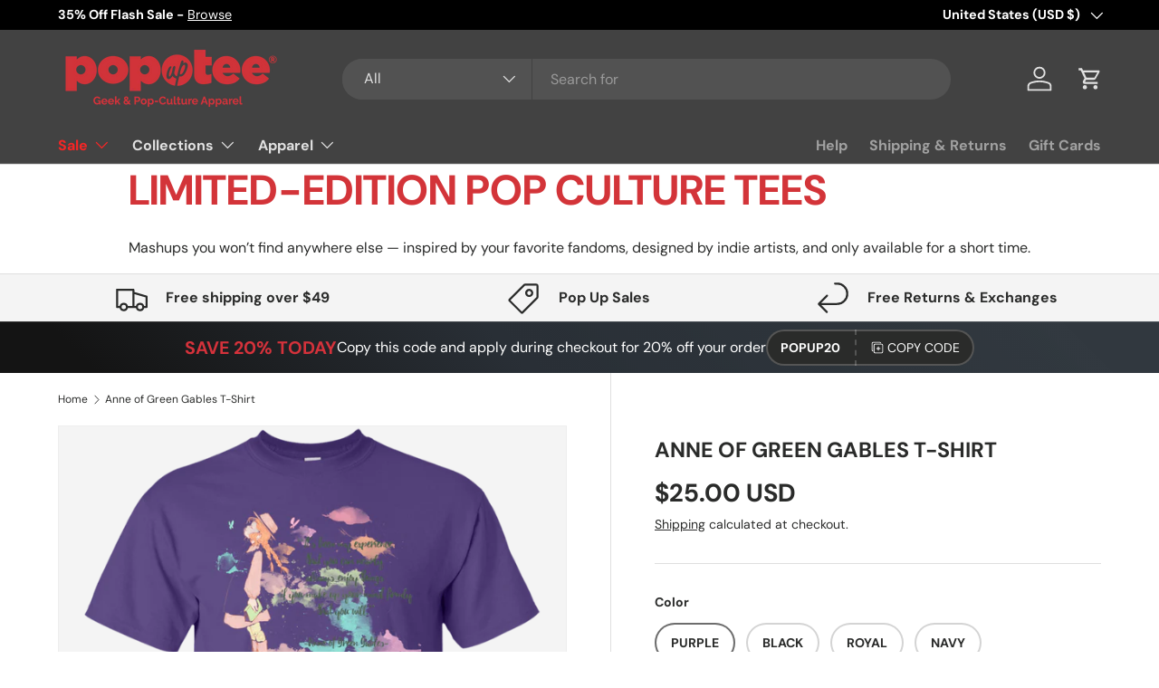

--- FILE ---
content_type: text/html; charset=utf-8
request_url: https://popuptee.com/products/anne-of-green-gables-t-shirt-1
body_size: 75438
content:
<!doctype html>
<html class="no-js" lang="en" dir="ltr">
<head>
  <!-- Google tag (gtag.js) -->
<script async src="https://www.googletagmanager.com/gtag/js?id=G-FZJ2QRDNVV"></script>
<script>
  window.dataLayer = window.dataLayer || [];
  function gtag(){dataLayer.push(arguments);}
  gtag('js', new Date());

  gtag('config', 'G-FZJ2QRDNVV');
</script>
  


<script type="text/javascript">
var a = window.performance && window.performance.mark;
if (a) {
  window.performance.mark("shopsheriff.amp-snippet.start");
}
var doc = document;
var redirect = "/cart" === window.location.pathname
&& (doc.referrer.includes("ampproject.org") || doc.referrer.includes("/a/s/") )
&& !doc.location.search.includes("utm");

if(redirect) {
  var f = doc.location.search ? "&" : "?";
  window.location =
    window.location.origin
  + window.location.pathname
  + f
  + "utm_source=shopsheriff&utm_medium=amp&utm_campaign=shopsheriff&utm_content=add-to-cart";
}
if (a) {
  window.performance.mark("shopsheriff.amp-snippet.end");
}
      </script>


   <link rel="amphtml" href="https://popuptee.com/a/s/products/anne-of-green-gables-t-shirt-1">



<meta charset="utf-8">
<meta name="viewport" content="width=device-width,initial-scale=1">
<title>Anne of Green Gables T-Shirt &ndash; Pop Up Tee</title><link rel="canonical" href="https://popuptee.com/products/anne-of-green-gables-t-shirt-1"><link rel="icon" href="//popuptee.com/cdn/shop/files/PopUpTee_Favicon-01.png?crop=center&height=48&v=1684964147&width=48" type="image/png">
  <link rel="apple-touch-icon" href="//popuptee.com/cdn/shop/files/PopUpTee_Favicon-01.png?crop=center&height=180&v=1684964147&width=180"><meta name="description" content="6.1-ounce, 100% cotton Double-needle neck, sleeves and hem; Roomy Unisex Fit Ash is 99% cotton, 1% poly; Sport Grey is 90% cotton, 10% poly; Dark Heather is 50% cotton, 50% polyester Made by Gildan"><meta property="og:site_name" content="Pop Up Tee">
<meta property="og:url" content="https://popuptee.com/products/anne-of-green-gables-t-shirt-1">
<meta property="og:title" content="Anne of Green Gables T-Shirt">
<meta property="og:type" content="product">
<meta property="og:description" content="6.1-ounce, 100% cotton Double-needle neck, sleeves and hem; Roomy Unisex Fit Ash is 99% cotton, 1% poly; Sport Grey is 90% cotton, 10% poly; Dark Heather is 50% cotton, 50% polyester Made by Gildan"><meta property="og:image" content="http://popuptee.com/cdn/shop/products/t-shirts-anne-of-green-gables-t-shirt-purple-small-574374871053.png?crop=center&height=1200&v=1642970223&width=1200">
  <meta property="og:image:secure_url" content="https://popuptee.com/cdn/shop/products/t-shirts-anne-of-green-gables-t-shirt-purple-small-574374871053.png?crop=center&height=1200&v=1642970223&width=1200">
  <meta property="og:image:width" content="1155">
  <meta property="og:image:height" content="1155"><meta property="og:price:amount" content="25.00">
  <meta property="og:price:currency" content="USD"><meta name="twitter:site" content="@popuptee"><meta name="twitter:card" content="summary_large_image">
<meta name="twitter:title" content="Anne of Green Gables T-Shirt">
<meta name="twitter:description" content="6.1-ounce, 100% cotton Double-needle neck, sleeves and hem; Roomy Unisex Fit Ash is 99% cotton, 1% poly; Sport Grey is 90% cotton, 10% poly; Dark Heather is 50% cotton, 50% polyester Made by Gildan">
<link rel="preload" href="//popuptee.com/cdn/shop/t/38/assets/main.css?v=23370106374183557031749845917" as="style"><style data-shopify>
@font-face {
  font-family: "DM Sans";
  font-weight: 400;
  font-style: normal;
  font-display: swap;
  src: url("//popuptee.com/cdn/fonts/dm_sans/dmsans_n4.ec80bd4dd7e1a334c969c265873491ae56018d72.woff2") format("woff2"),
       url("//popuptee.com/cdn/fonts/dm_sans/dmsans_n4.87bdd914d8a61247b911147ae68e754d695c58a6.woff") format("woff");
}
@font-face {
  font-family: "DM Sans";
  font-weight: 700;
  font-style: normal;
  font-display: swap;
  src: url("//popuptee.com/cdn/fonts/dm_sans/dmsans_n7.97e21d81502002291ea1de8aefb79170c6946ce5.woff2") format("woff2"),
       url("//popuptee.com/cdn/fonts/dm_sans/dmsans_n7.af5c214f5116410ca1d53a2090665620e78e2e1b.woff") format("woff");
}
@font-face {
  font-family: "DM Sans";
  font-weight: 400;
  font-style: italic;
  font-display: swap;
  src: url("//popuptee.com/cdn/fonts/dm_sans/dmsans_i4.b8fe05e69ee95d5a53155c346957d8cbf5081c1a.woff2") format("woff2"),
       url("//popuptee.com/cdn/fonts/dm_sans/dmsans_i4.403fe28ee2ea63e142575c0aa47684d65f8c23a0.woff") format("woff");
}
@font-face {
  font-family: "DM Sans";
  font-weight: 700;
  font-style: italic;
  font-display: swap;
  src: url("//popuptee.com/cdn/fonts/dm_sans/dmsans_i7.52b57f7d7342eb7255084623d98ab83fd96e7f9b.woff2") format("woff2"),
       url("//popuptee.com/cdn/fonts/dm_sans/dmsans_i7.d5e14ef18a1d4a8ce78a4187580b4eb1759c2eda.woff") format("woff");
}
@font-face {
  font-family: "DM Sans";
  font-weight: 700;
  font-style: normal;
  font-display: swap;
  src: url("//popuptee.com/cdn/fonts/dm_sans/dmsans_n7.97e21d81502002291ea1de8aefb79170c6946ce5.woff2") format("woff2"),
       url("//popuptee.com/cdn/fonts/dm_sans/dmsans_n7.af5c214f5116410ca1d53a2090665620e78e2e1b.woff") format("woff");
}
@font-face {
  font-family: "DM Sans";
  font-weight: 700;
  font-style: normal;
  font-display: swap;
  src: url("//popuptee.com/cdn/fonts/dm_sans/dmsans_n7.97e21d81502002291ea1de8aefb79170c6946ce5.woff2") format("woff2"),
       url("//popuptee.com/cdn/fonts/dm_sans/dmsans_n7.af5c214f5116410ca1d53a2090665620e78e2e1b.woff") format("woff");
}
:root {
      --bg-color: 255 255 255 / 1.0;
      --bg-color-og: 255 255 255 / 1.0;
      --heading-color: 42 43 42;
      --text-color: 42 43 42;
      --text-color-og: 42 43 42;
      --scrollbar-color: 42 43 42;
      --link-color: 42 43 42;
      --link-color-og: 42 43 42;
      --star-color: 255 159 28;--swatch-border-color-default: 212 213 212;
        --swatch-border-color-active: 149 149 149;
        --swatch-card-size: 24px;
        --swatch-variant-picker-size: 64px;--color-scheme-1-bg: 244 244 244 / 1.0;
      --color-scheme-1-grad: linear-gradient(180deg, rgba(244, 244, 244, 1), rgba(244, 244, 244, 1) 100%);
      --color-scheme-1-heading: 42 43 42;
      --color-scheme-1-text: 42 43 42;
      --color-scheme-1-btn-bg: 212 50 59;
      --color-scheme-1-btn-text: 255 255 255;
      --color-scheme-1-btn-bg-hover: 221 94 100;--color-scheme-2-bg: 42 43 42 / 1.0;
      --color-scheme-2-grad: linear-gradient(225deg, rgba(51, 59, 67, 0.88) 8%, rgba(41, 47, 54, 1) 56%, rgba(20, 20, 20, 1) 92%);
      --color-scheme-2-heading: 212 50 59;
      --color-scheme-2-text: 255 255 255;
      --color-scheme-2-btn-bg: 212 50 59;
      --color-scheme-2-btn-text: 255 255 255;
      --color-scheme-2-btn-bg-hover: 221 94 100;--color-scheme-3-bg: 212 50 59 / 1.0;
      --color-scheme-3-grad: linear-gradient(46deg, rgba(212, 50, 59, 1) 8%, rgba(234, 73, 0, 1) 32%, rgba(255, 88, 13, 0.88) 92%);
      --color-scheme-3-heading: 255 255 255;
      --color-scheme-3-text: 255 255 255;
      --color-scheme-3-btn-bg: 42 43 42;
      --color-scheme-3-btn-text: 255 255 255;
      --color-scheme-3-btn-bg-hover: 82 83 82;

      --drawer-bg-color: 255 255 255 / 1.0;
      --drawer-text-color: 42 43 42;

      --panel-bg-color: 244 244 244 / 1.0;
      --panel-heading-color: 42 43 42;
      --panel-text-color: 42 43 42;

      --in-stock-text-color: 44 126 63;
      --low-stock-text-color: 210 134 26;
      --very-low-stock-text-color: 180 12 28;
      --no-stock-text-color: 119 119 119;
      --no-stock-backordered-text-color: 119 119 119;

      --error-bg-color: 252 237 238;
      --error-text-color: 180 12 28;
      --success-bg-color: 232 246 234;
      --success-text-color: 44 126 63;
      --info-bg-color: 228 237 250;
      --info-text-color: 26 102 210;

      --heading-font-family: "DM Sans", sans-serif;
      --heading-font-style: normal;
      --heading-font-weight: 700;
      --heading-scale-start: 4;

      --navigation-font-family: "DM Sans", sans-serif;
      --navigation-font-style: normal;
      --navigation-font-weight: 700;
      --heading-text-transform: uppercase;
--subheading-text-transform: none;
      --body-font-family: "DM Sans", sans-serif;
      --body-font-style: normal;
      --body-font-weight: 400;
      --body-font-size: 16;

      --section-gap: 48;
      --heading-gap: calc(8 * var(--space-unit));--grid-column-gap: 20px;--btn-bg-color: 42 43 42;
      --btn-bg-hover-color: 82 83 82;
      --btn-text-color: 255 255 255;
      --btn-bg-color-og: 42 43 42;
      --btn-text-color-og: 255 255 255;
      --btn-alt-bg-color: 255 255 255;
      --btn-alt-bg-alpha: 1.0;
      --btn-alt-text-color: 42 43 42;
      --btn-border-width: 2px;
      --btn-padding-y: 12px;

      
      --btn-border-radius: 28px;
      

      --btn-lg-border-radius: 50%;
      --btn-icon-border-radius: 50%;
      --input-with-btn-inner-radius: var(--btn-border-radius);
      --btn-text-transform: uppercase;

      --input-bg-color: 255 255 255 / 1.0;
      --input-text-color: 42 43 42;
      --input-border-width: 2px;
      --input-border-radius: 26px;
      --textarea-border-radius: 12px;
      --input-border-radius: 28px;
      --input-lg-border-radius: 34px;
      --input-bg-color-diff-3: #f7f7f7;
      --input-bg-color-diff-6: #f0f0f0;

      --modal-border-radius: 16px;
      --modal-overlay-color: 0 0 0;
      --modal-overlay-opacity: 0.4;
      --drawer-border-radius: 16px;
      --overlay-border-radius: 0px;

      --custom-label-bg-color: 13 44 84 / 1.0;
      --custom-label-text-color: 255 255 255 / 1.0;--sale-label-bg-color: 212 50 59 / 1.0;
      --sale-label-text-color: 255 255 255 / 1.0;--sold-out-label-bg-color: 42 43 42 / 1.0;
      --sold-out-label-text-color: 255 255 255 / 1.0;--new-label-bg-color: 127 184 0 / 1.0;
      --new-label-text-color: 255 255 255 / 1.0;--preorder-label-bg-color: 0 166 237 / 1.0;
      --preorder-label-text-color: 255 255 255 / 1.0;

      --collection-label-color: 0 126 18 / 1.0;

      --page-width: 1260px;
      --gutter-sm: 20px;
      --gutter-md: 32px;
      --gutter-lg: 64px;

      --payment-terms-bg-color: #ffffff;

      --coll-card-bg-color: #F9F9F9;
      --coll-card-border-color: #f2f2f2;

      --card-highlight-bg-color: #F9F9F9;
      --card-highlight-text-color: 85 85 85;
      --card-highlight-border-color: #E1E1E1;--blend-bg-color: #f4f4f4;
        
          --aos-animate-duration: 0.6s;
        

        
          --aos-min-width: 600;
        
      

      --reading-width: 48em;
    }

    @media (max-width: 769px) {
      :root {
        --reading-width: 36em;
      }
    }
  </style><link rel="stylesheet" href="//popuptee.com/cdn/shop/t/38/assets/main.css?v=23370106374183557031749845917">
  <script src="//popuptee.com/cdn/shop/t/38/assets/main.js?v=182340204423554326591749845917" defer="defer"></script><link rel="preload" href="//popuptee.com/cdn/fonts/dm_sans/dmsans_n4.ec80bd4dd7e1a334c969c265873491ae56018d72.woff2" as="font" type="font/woff2" crossorigin fetchpriority="high"><link rel="preload" href="//popuptee.com/cdn/fonts/dm_sans/dmsans_n7.97e21d81502002291ea1de8aefb79170c6946ce5.woff2" as="font" type="font/woff2" crossorigin fetchpriority="high"><link rel="stylesheet" href="//popuptee.com/cdn/shop/t/38/assets/swatches.css?v=21955293525844767351749845946" media="print" onload="this.media='all'">
    <noscript><link rel="stylesheet" href="//popuptee.com/cdn/shop/t/38/assets/swatches.css?v=21955293525844767351749845946"></noscript><script>window.performance && window.performance.mark && window.performance.mark('shopify.content_for_header.start');</script><meta name="google-site-verification" content="T8T0iN6mzY3ABjYcVSMcnQApMFo06PqqTLgJn879Imc">
<meta id="shopify-digital-wallet" name="shopify-digital-wallet" content="/2227924/digital_wallets/dialog">
<meta name="shopify-checkout-api-token" content="157daeb8bf1a30e9cc9ca207051f5526">
<meta id="in-context-paypal-metadata" data-shop-id="2227924" data-venmo-supported="true" data-environment="production" data-locale="en_US" data-paypal-v4="true" data-currency="USD">
<link rel="alternate" type="application/json+oembed" href="https://popuptee.com/products/anne-of-green-gables-t-shirt-1.oembed">
<script async="async" src="/checkouts/internal/preloads.js?locale=en-US"></script>
<script id="shopify-features" type="application/json">{"accessToken":"157daeb8bf1a30e9cc9ca207051f5526","betas":["rich-media-storefront-analytics"],"domain":"popuptee.com","predictiveSearch":true,"shopId":2227924,"locale":"en"}</script>
<script>var Shopify = Shopify || {};
Shopify.shop = "pop-up-tee.myshopify.com";
Shopify.locale = "en";
Shopify.currency = {"active":"USD","rate":"1.0"};
Shopify.country = "US";
Shopify.theme = {"name":"Updated copy of Enterprise","id":141203308604,"schema_name":"Enterprise","schema_version":"1.6.3","theme_store_id":1657,"role":"main"};
Shopify.theme.handle = "null";
Shopify.theme.style = {"id":null,"handle":null};
Shopify.cdnHost = "popuptee.com/cdn";
Shopify.routes = Shopify.routes || {};
Shopify.routes.root = "/";</script>
<script type="module">!function(o){(o.Shopify=o.Shopify||{}).modules=!0}(window);</script>
<script>!function(o){function n(){var o=[];function n(){o.push(Array.prototype.slice.apply(arguments))}return n.q=o,n}var t=o.Shopify=o.Shopify||{};t.loadFeatures=n(),t.autoloadFeatures=n()}(window);</script>
<script id="shop-js-analytics" type="application/json">{"pageType":"product"}</script>
<script defer="defer" async type="module" src="//popuptee.com/cdn/shopifycloud/shop-js/modules/v2/client.init-shop-cart-sync_BApSsMSl.en.esm.js"></script>
<script defer="defer" async type="module" src="//popuptee.com/cdn/shopifycloud/shop-js/modules/v2/chunk.common_CBoos6YZ.esm.js"></script>
<script type="module">
  await import("//popuptee.com/cdn/shopifycloud/shop-js/modules/v2/client.init-shop-cart-sync_BApSsMSl.en.esm.js");
await import("//popuptee.com/cdn/shopifycloud/shop-js/modules/v2/chunk.common_CBoos6YZ.esm.js");

  window.Shopify.SignInWithShop?.initShopCartSync?.({"fedCMEnabled":true,"windoidEnabled":true});

</script>
<script id="__st">var __st={"a":2227924,"offset":-18000,"reqid":"f340d509-5f8c-494e-9177-f2a0d40ad77e-1768859897","pageurl":"popuptee.com\/products\/anne-of-green-gables-t-shirt-1","u":"f095498e6a40","p":"product","rtyp":"product","rid":180671676429};</script>
<script>window.ShopifyPaypalV4VisibilityTracking = true;</script>
<script id="captcha-bootstrap">!function(){'use strict';const t='contact',e='account',n='new_comment',o=[[t,t],['blogs',n],['comments',n],[t,'customer']],c=[[e,'customer_login'],[e,'guest_login'],[e,'recover_customer_password'],[e,'create_customer']],r=t=>t.map((([t,e])=>`form[action*='/${t}']:not([data-nocaptcha='true']) input[name='form_type'][value='${e}']`)).join(','),a=t=>()=>t?[...document.querySelectorAll(t)].map((t=>t.form)):[];function s(){const t=[...o],e=r(t);return a(e)}const i='password',u='form_key',d=['recaptcha-v3-token','g-recaptcha-response','h-captcha-response',i],f=()=>{try{return window.sessionStorage}catch{return}},m='__shopify_v',_=t=>t.elements[u];function p(t,e,n=!1){try{const o=window.sessionStorage,c=JSON.parse(o.getItem(e)),{data:r}=function(t){const{data:e,action:n}=t;return t[m]||n?{data:e,action:n}:{data:t,action:n}}(c);for(const[e,n]of Object.entries(r))t.elements[e]&&(t.elements[e].value=n);n&&o.removeItem(e)}catch(o){console.error('form repopulation failed',{error:o})}}const l='form_type',E='cptcha';function T(t){t.dataset[E]=!0}const w=window,h=w.document,L='Shopify',v='ce_forms',y='captcha';let A=!1;((t,e)=>{const n=(g='f06e6c50-85a8-45c8-87d0-21a2b65856fe',I='https://cdn.shopify.com/shopifycloud/storefront-forms-hcaptcha/ce_storefront_forms_captcha_hcaptcha.v1.5.2.iife.js',D={infoText:'Protected by hCaptcha',privacyText:'Privacy',termsText:'Terms'},(t,e,n)=>{const o=w[L][v],c=o.bindForm;if(c)return c(t,g,e,D).then(n);var r;o.q.push([[t,g,e,D],n]),r=I,A||(h.body.append(Object.assign(h.createElement('script'),{id:'captcha-provider',async:!0,src:r})),A=!0)});var g,I,D;w[L]=w[L]||{},w[L][v]=w[L][v]||{},w[L][v].q=[],w[L][y]=w[L][y]||{},w[L][y].protect=function(t,e){n(t,void 0,e),T(t)},Object.freeze(w[L][y]),function(t,e,n,w,h,L){const[v,y,A,g]=function(t,e,n){const i=e?o:[],u=t?c:[],d=[...i,...u],f=r(d),m=r(i),_=r(d.filter((([t,e])=>n.includes(e))));return[a(f),a(m),a(_),s()]}(w,h,L),I=t=>{const e=t.target;return e instanceof HTMLFormElement?e:e&&e.form},D=t=>v().includes(t);t.addEventListener('submit',(t=>{const e=I(t);if(!e)return;const n=D(e)&&!e.dataset.hcaptchaBound&&!e.dataset.recaptchaBound,o=_(e),c=g().includes(e)&&(!o||!o.value);(n||c)&&t.preventDefault(),c&&!n&&(function(t){try{if(!f())return;!function(t){const e=f();if(!e)return;const n=_(t);if(!n)return;const o=n.value;o&&e.removeItem(o)}(t);const e=Array.from(Array(32),(()=>Math.random().toString(36)[2])).join('');!function(t,e){_(t)||t.append(Object.assign(document.createElement('input'),{type:'hidden',name:u})),t.elements[u].value=e}(t,e),function(t,e){const n=f();if(!n)return;const o=[...t.querySelectorAll(`input[type='${i}']`)].map((({name:t})=>t)),c=[...d,...o],r={};for(const[a,s]of new FormData(t).entries())c.includes(a)||(r[a]=s);n.setItem(e,JSON.stringify({[m]:1,action:t.action,data:r}))}(t,e)}catch(e){console.error('failed to persist form',e)}}(e),e.submit())}));const S=(t,e)=>{t&&!t.dataset[E]&&(n(t,e.some((e=>e===t))),T(t))};for(const o of['focusin','change'])t.addEventListener(o,(t=>{const e=I(t);D(e)&&S(e,y())}));const B=e.get('form_key'),M=e.get(l),P=B&&M;t.addEventListener('DOMContentLoaded',(()=>{const t=y();if(P)for(const e of t)e.elements[l].value===M&&p(e,B);[...new Set([...A(),...v().filter((t=>'true'===t.dataset.shopifyCaptcha))])].forEach((e=>S(e,t)))}))}(h,new URLSearchParams(w.location.search),n,t,e,['guest_login'])})(!0,!0)}();</script>
<script integrity="sha256-4kQ18oKyAcykRKYeNunJcIwy7WH5gtpwJnB7kiuLZ1E=" data-source-attribution="shopify.loadfeatures" defer="defer" src="//popuptee.com/cdn/shopifycloud/storefront/assets/storefront/load_feature-a0a9edcb.js" crossorigin="anonymous"></script>
<script data-source-attribution="shopify.dynamic_checkout.dynamic.init">var Shopify=Shopify||{};Shopify.PaymentButton=Shopify.PaymentButton||{isStorefrontPortableWallets:!0,init:function(){window.Shopify.PaymentButton.init=function(){};var t=document.createElement("script");t.src="https://popuptee.com/cdn/shopifycloud/portable-wallets/latest/portable-wallets.en.js",t.type="module",document.head.appendChild(t)}};
</script>
<script data-source-attribution="shopify.dynamic_checkout.buyer_consent">
  function portableWalletsHideBuyerConsent(e){var t=document.getElementById("shopify-buyer-consent"),n=document.getElementById("shopify-subscription-policy-button");t&&n&&(t.classList.add("hidden"),t.setAttribute("aria-hidden","true"),n.removeEventListener("click",e))}function portableWalletsShowBuyerConsent(e){var t=document.getElementById("shopify-buyer-consent"),n=document.getElementById("shopify-subscription-policy-button");t&&n&&(t.classList.remove("hidden"),t.removeAttribute("aria-hidden"),n.addEventListener("click",e))}window.Shopify?.PaymentButton&&(window.Shopify.PaymentButton.hideBuyerConsent=portableWalletsHideBuyerConsent,window.Shopify.PaymentButton.showBuyerConsent=portableWalletsShowBuyerConsent);
</script>
<script>
  function portableWalletsCleanup(e){e&&e.src&&console.error("Failed to load portable wallets script "+e.src);var t=document.querySelectorAll("shopify-accelerated-checkout .shopify-payment-button__skeleton, shopify-accelerated-checkout-cart .wallet-cart-button__skeleton"),e=document.getElementById("shopify-buyer-consent");for(let e=0;e<t.length;e++)t[e].remove();e&&e.remove()}function portableWalletsNotLoadedAsModule(e){e instanceof ErrorEvent&&"string"==typeof e.message&&e.message.includes("import.meta")&&"string"==typeof e.filename&&e.filename.includes("portable-wallets")&&(window.removeEventListener("error",portableWalletsNotLoadedAsModule),window.Shopify.PaymentButton.failedToLoad=e,"loading"===document.readyState?document.addEventListener("DOMContentLoaded",window.Shopify.PaymentButton.init):window.Shopify.PaymentButton.init())}window.addEventListener("error",portableWalletsNotLoadedAsModule);
</script>

<script type="module" src="https://popuptee.com/cdn/shopifycloud/portable-wallets/latest/portable-wallets.en.js" onError="portableWalletsCleanup(this)" crossorigin="anonymous"></script>
<script nomodule>
  document.addEventListener("DOMContentLoaded", portableWalletsCleanup);
</script>

<script id='scb4127' type='text/javascript' async='' src='https://popuptee.com/cdn/shopifycloud/privacy-banner/storefront-banner.js'></script><link id="shopify-accelerated-checkout-styles" rel="stylesheet" media="screen" href="https://popuptee.com/cdn/shopifycloud/portable-wallets/latest/accelerated-checkout-backwards-compat.css" crossorigin="anonymous">
<style id="shopify-accelerated-checkout-cart">
        #shopify-buyer-consent {
  margin-top: 1em;
  display: inline-block;
  width: 100%;
}

#shopify-buyer-consent.hidden {
  display: none;
}

#shopify-subscription-policy-button {
  background: none;
  border: none;
  padding: 0;
  text-decoration: underline;
  font-size: inherit;
  cursor: pointer;
}

#shopify-subscription-policy-button::before {
  box-shadow: none;
}

      </style>
<script id="sections-script" data-sections="header,footer" defer="defer" src="//popuptee.com/cdn/shop/t/38/compiled_assets/scripts.js?v=368137"></script>
<script>window.performance && window.performance.mark && window.performance.mark('shopify.content_for_header.end');</script>
<script src="//popuptee.com/cdn/shop/t/38/assets/blur-messages.js?v=98620774460636405321749845917" defer="defer"></script>
    <script src="//popuptee.com/cdn/shop/t/38/assets/animate-on-scroll.js?v=15249566486942820451749845917" defer="defer"></script>
    <link rel="stylesheet" href="//popuptee.com/cdn/shop/t/38/assets/animate-on-scroll.css?v=116194678796051782541749845917">
  

  <script>document.documentElement.className = document.documentElement.className.replace('no-js', 'js');</script><!-- CC Custom Head Start --><!-- CC Custom Head End --><!-- Google Tag Manager -->
<script>(function(w,d,s,l,i){w[l]=w[l]||[];w[l].push({'gtm.start':
new Date().getTime(),event:'gtm.js'});var f=d.getElementsByTagName(s)[0],
j=d.createElement(s),dl=l!='dataLayer'?'&l='+l:'';j.async=true;j.src=
'https://www.googletagmanager.com/gtm.js?id='+i+dl;f.parentNode.insertBefore(j,f);
})(window,document,'script','dataLayer','GTM-5D5SPHVN');</script>
<!-- End Google Tag Manager -->
<!-- BEGIN app block: shopify://apps/judge-me-reviews/blocks/judgeme_core/61ccd3b1-a9f2-4160-9fe9-4fec8413e5d8 --><!-- Start of Judge.me Core -->






<link rel="dns-prefetch" href="https://cdnwidget.judge.me">
<link rel="dns-prefetch" href="https://cdn.judge.me">
<link rel="dns-prefetch" href="https://cdn1.judge.me">
<link rel="dns-prefetch" href="https://api.judge.me">

<script data-cfasync='false' class='jdgm-settings-script'>window.jdgmSettings={"pagination":5,"disable_web_reviews":false,"badge_no_review_text":"No reviews","badge_n_reviews_text":"{{ n }} review/reviews","hide_badge_preview_if_no_reviews":true,"badge_hide_text":false,"enforce_center_preview_badge":false,"widget_title":"Customer Reviews","widget_open_form_text":"Write a review","widget_close_form_text":"Cancel review","widget_refresh_page_text":"Refresh page","widget_summary_text":"Based on {{ number_of_reviews }} review/reviews","widget_no_review_text":"Be the first to write a review","widget_name_field_text":"Display name","widget_verified_name_field_text":"Verified Name (public)","widget_name_placeholder_text":"Display name","widget_required_field_error_text":"This field is required.","widget_email_field_text":"Email address","widget_verified_email_field_text":"Verified Email (private, can not be edited)","widget_email_placeholder_text":"Your email address","widget_email_field_error_text":"Please enter a valid email address.","widget_rating_field_text":"Rating","widget_review_title_field_text":"Review Title","widget_review_title_placeholder_text":"Give your review a title","widget_review_body_field_text":"Review content","widget_review_body_placeholder_text":"Start writing here...","widget_pictures_field_text":"Picture/Video (optional)","widget_submit_review_text":"Submit Review","widget_submit_verified_review_text":"Submit Verified Review","widget_submit_success_msg_with_auto_publish":"Thank you! Please refresh the page in a few moments to see your review. You can remove or edit your review by logging into \u003ca href='https://judge.me/login' target='_blank' rel='nofollow noopener'\u003eJudge.me\u003c/a\u003e","widget_submit_success_msg_no_auto_publish":"Thank you! Your review will be published as soon as it is approved by the shop admin. You can remove or edit your review by logging into \u003ca href='https://judge.me/login' target='_blank' rel='nofollow noopener'\u003eJudge.me\u003c/a\u003e","widget_show_default_reviews_out_of_total_text":"Showing {{ n_reviews_shown }} out of {{ n_reviews }} reviews.","widget_show_all_link_text":"Show all","widget_show_less_link_text":"Show less","widget_author_said_text":"{{ reviewer_name }} said:","widget_days_text":"{{ n }} days ago","widget_weeks_text":"{{ n }} week/weeks ago","widget_months_text":"{{ n }} month/months ago","widget_years_text":"{{ n }} year/years ago","widget_yesterday_text":"Yesterday","widget_today_text":"Today","widget_replied_text":"\u003e\u003e {{ shop_name }} replied:","widget_read_more_text":"Read more","widget_reviewer_name_as_initial":"","widget_rating_filter_color":"","widget_rating_filter_see_all_text":"See all reviews","widget_sorting_most_recent_text":"Most Recent","widget_sorting_highest_rating_text":"Highest Rating","widget_sorting_lowest_rating_text":"Lowest Rating","widget_sorting_with_pictures_text":"Only Pictures","widget_sorting_most_helpful_text":"Most Helpful","widget_open_question_form_text":"Ask a question","widget_reviews_subtab_text":"Reviews","widget_questions_subtab_text":"Questions","widget_question_label_text":"Question","widget_answer_label_text":"Answer","widget_question_placeholder_text":"Write your question here","widget_submit_question_text":"Submit Question","widget_question_submit_success_text":"Thank you for your question! We will notify you once it gets answered.","verified_badge_text":"Verified","verified_badge_bg_color":"","verified_badge_text_color":"","verified_badge_placement":"left-of-reviewer-name","widget_review_max_height":"","widget_hide_border":false,"widget_social_share":false,"widget_thumb":false,"widget_review_location_show":false,"widget_location_format":"","all_reviews_include_out_of_store_products":true,"all_reviews_out_of_store_text":"(out of store)","all_reviews_pagination":100,"all_reviews_product_name_prefix_text":"about","enable_review_pictures":true,"enable_question_anwser":false,"widget_theme":"","review_date_format":"mm/dd/yyyy","default_sort_method":"most-recent","widget_product_reviews_subtab_text":"Product Reviews","widget_shop_reviews_subtab_text":"Shop Reviews","widget_other_products_reviews_text":"Reviews for other products","widget_store_reviews_subtab_text":"Store reviews","widget_no_store_reviews_text":"This store hasn't received any reviews yet","widget_web_restriction_product_reviews_text":"This product hasn't received any reviews yet","widget_no_items_text":"No items found","widget_show_more_text":"Show more","widget_write_a_store_review_text":"Write a Store Review","widget_other_languages_heading":"Reviews in Other Languages","widget_translate_review_text":"Translate review to {{ language }}","widget_translating_review_text":"Translating...","widget_show_original_translation_text":"Show original ({{ language }})","widget_translate_review_failed_text":"Review couldn't be translated.","widget_translate_review_retry_text":"Retry","widget_translate_review_try_again_later_text":"Try again later","show_product_url_for_grouped_product":false,"widget_sorting_pictures_first_text":"Pictures First","show_pictures_on_all_rev_page_mobile":false,"show_pictures_on_all_rev_page_desktop":false,"floating_tab_hide_mobile_install_preference":false,"floating_tab_button_name":"★ Reviews","floating_tab_title":"Let customers speak for us","floating_tab_button_color":"","floating_tab_button_background_color":"","floating_tab_url":"","floating_tab_url_enabled":false,"floating_tab_tab_style":"text","all_reviews_text_badge_text":"Customers rate us {{ shop.metafields.judgeme.all_reviews_rating | round: 1 }}/5 based on {{ shop.metafields.judgeme.all_reviews_count }} reviews.","all_reviews_text_badge_text_branded_style":"{{ shop.metafields.judgeme.all_reviews_rating | round: 1 }} out of 5 stars based on {{ shop.metafields.judgeme.all_reviews_count }} reviews","is_all_reviews_text_badge_a_link":false,"show_stars_for_all_reviews_text_badge":false,"all_reviews_text_badge_url":"","all_reviews_text_style":"branded","all_reviews_text_color_style":"judgeme_brand_color","all_reviews_text_color":"#108474","all_reviews_text_show_jm_brand":false,"featured_carousel_show_header":true,"featured_carousel_title":"Let customers speak for us","testimonials_carousel_title":"Customers are saying","videos_carousel_title":"Real customer stories","cards_carousel_title":"Customers are saying","featured_carousel_count_text":"from {{ n }} reviews","featured_carousel_add_link_to_all_reviews_page":true,"featured_carousel_url":"https://popuptee.com/pages/happy-customers","featured_carousel_show_images":true,"featured_carousel_autoslide_interval":5,"featured_carousel_arrows_on_the_sides":false,"featured_carousel_height":250,"featured_carousel_width":80,"featured_carousel_image_size":0,"featured_carousel_image_height":250,"featured_carousel_arrow_color":"#eeeeee","verified_count_badge_style":"branded","verified_count_badge_orientation":"horizontal","verified_count_badge_color_style":"judgeme_brand_color","verified_count_badge_color":"#108474","is_verified_count_badge_a_link":false,"verified_count_badge_url":"","verified_count_badge_show_jm_brand":true,"widget_rating_preset_default":5,"widget_first_sub_tab":"product-reviews","widget_show_histogram":true,"widget_histogram_use_custom_color":false,"widget_pagination_use_custom_color":false,"widget_star_use_custom_color":false,"widget_verified_badge_use_custom_color":false,"widget_write_review_use_custom_color":false,"picture_reminder_submit_button":"Upload Pictures","enable_review_videos":true,"mute_video_by_default":true,"widget_sorting_videos_first_text":"Videos First","widget_review_pending_text":"Pending","featured_carousel_items_for_large_screen":3,"social_share_options_order":"Facebook,Twitter","remove_microdata_snippet":true,"disable_json_ld":false,"enable_json_ld_products":false,"preview_badge_show_question_text":false,"preview_badge_no_question_text":"No questions","preview_badge_n_question_text":"{{ number_of_questions }} question/questions","qa_badge_show_icon":false,"qa_badge_position":"same-row","remove_judgeme_branding":false,"widget_add_search_bar":false,"widget_search_bar_placeholder":"Search","widget_sorting_verified_only_text":"Verified only","featured_carousel_theme":"default","featured_carousel_show_rating":true,"featured_carousel_show_title":true,"featured_carousel_show_body":true,"featured_carousel_show_date":false,"featured_carousel_show_reviewer":true,"featured_carousel_show_product":true,"featured_carousel_header_background_color":"#108474","featured_carousel_header_text_color":"#ffffff","featured_carousel_name_product_separator":"reviewed","featured_carousel_full_star_background":"#108474","featured_carousel_empty_star_background":"#dadada","featured_carousel_vertical_theme_background":"#f9fafb","featured_carousel_verified_badge_enable":true,"featured_carousel_verified_badge_color":"#108474","featured_carousel_border_style":"round","featured_carousel_review_line_length_limit":3,"featured_carousel_more_reviews_button_text":"Read more reviews","featured_carousel_view_product_button_text":"View product","all_reviews_page_load_reviews_on":"scroll","all_reviews_page_load_more_text":"Load More Reviews","disable_fb_tab_reviews":false,"enable_ajax_cdn_cache":false,"widget_public_name_text":"displayed publicly like","default_reviewer_name":"John Smith","default_reviewer_name_has_non_latin":true,"widget_reviewer_anonymous":"Anonymous","medals_widget_title":"Judge.me Review Medals","medals_widget_background_color":"#f9fafb","medals_widget_position":"footer_all_pages","medals_widget_border_color":"#f9fafb","medals_widget_verified_text_position":"left","medals_widget_use_monochromatic_version":false,"medals_widget_elements_color":"#108474","show_reviewer_avatar":true,"widget_invalid_yt_video_url_error_text":"Not a YouTube video URL","widget_max_length_field_error_text":"Please enter no more than {0} characters.","widget_show_country_flag":false,"widget_show_collected_via_shop_app":true,"widget_verified_by_shop_badge_style":"light","widget_verified_by_shop_text":"Verified by Shop","widget_show_photo_gallery":true,"widget_load_with_code_splitting":true,"widget_ugc_install_preference":false,"widget_ugc_title":"Made by us, Shared by you","widget_ugc_subtitle":"Tag us to see your picture featured in our page","widget_ugc_arrows_color":"#ffffff","widget_ugc_primary_button_text":"Buy Now","widget_ugc_primary_button_background_color":"#108474","widget_ugc_primary_button_text_color":"#ffffff","widget_ugc_primary_button_border_width":"0","widget_ugc_primary_button_border_style":"none","widget_ugc_primary_button_border_color":"#108474","widget_ugc_primary_button_border_radius":"25","widget_ugc_secondary_button_text":"Load More","widget_ugc_secondary_button_background_color":"#ffffff","widget_ugc_secondary_button_text_color":"#108474","widget_ugc_secondary_button_border_width":"2","widget_ugc_secondary_button_border_style":"solid","widget_ugc_secondary_button_border_color":"#108474","widget_ugc_secondary_button_border_radius":"25","widget_ugc_reviews_button_text":"View Reviews","widget_ugc_reviews_button_background_color":"#ffffff","widget_ugc_reviews_button_text_color":"#108474","widget_ugc_reviews_button_border_width":"2","widget_ugc_reviews_button_border_style":"solid","widget_ugc_reviews_button_border_color":"#108474","widget_ugc_reviews_button_border_radius":"25","widget_ugc_reviews_button_link_to":"judgeme-reviews-page","widget_ugc_show_post_date":true,"widget_ugc_max_width":"800","widget_rating_metafield_value_type":true,"widget_primary_color":"#108474","widget_enable_secondary_color":false,"widget_secondary_color":"#edf5f5","widget_summary_average_rating_text":"{{ average_rating }} out of 5","widget_media_grid_title":"Customer photos \u0026 videos","widget_media_grid_see_more_text":"See more","widget_round_style":false,"widget_show_product_medals":true,"widget_verified_by_judgeme_text":"Verified by Judge.me","widget_show_store_medals":true,"widget_verified_by_judgeme_text_in_store_medals":"Verified by Judge.me","widget_media_field_exceed_quantity_message":"Sorry, we can only accept {{ max_media }} for one review.","widget_media_field_exceed_limit_message":"{{ file_name }} is too large, please select a {{ media_type }} less than {{ size_limit }}MB.","widget_review_submitted_text":"Review Submitted!","widget_question_submitted_text":"Question Submitted!","widget_close_form_text_question":"Cancel","widget_write_your_answer_here_text":"Write your answer here","widget_enabled_branded_link":true,"widget_show_collected_by_judgeme":false,"widget_reviewer_name_color":"","widget_write_review_text_color":"","widget_write_review_bg_color":"","widget_collected_by_judgeme_text":"collected by Judge.me","widget_pagination_type":"standard","widget_load_more_text":"Load More","widget_load_more_color":"#108474","widget_full_review_text":"Full Review","widget_read_more_reviews_text":"Read More Reviews","widget_read_questions_text":"Read Questions","widget_questions_and_answers_text":"Questions \u0026 Answers","widget_verified_by_text":"Verified by","widget_verified_text":"Verified","widget_number_of_reviews_text":"{{ number_of_reviews }} reviews","widget_back_button_text":"Back","widget_next_button_text":"Next","widget_custom_forms_filter_button":"Filters","custom_forms_style":"horizontal","widget_show_review_information":false,"how_reviews_are_collected":"How reviews are collected?","widget_show_review_keywords":false,"widget_gdpr_statement":"How we use your data: We'll only contact you about the review you left, and only if necessary. By submitting your review, you agree to Judge.me's \u003ca href='https://judge.me/terms' target='_blank' rel='nofollow noopener'\u003eterms\u003c/a\u003e, \u003ca href='https://judge.me/privacy' target='_blank' rel='nofollow noopener'\u003eprivacy\u003c/a\u003e and \u003ca href='https://judge.me/content-policy' target='_blank' rel='nofollow noopener'\u003econtent\u003c/a\u003e policies.","widget_multilingual_sorting_enabled":false,"widget_translate_review_content_enabled":false,"widget_translate_review_content_method":"manual","popup_widget_review_selection":"automatically_with_pictures","popup_widget_round_border_style":true,"popup_widget_show_title":true,"popup_widget_show_body":true,"popup_widget_show_reviewer":false,"popup_widget_show_product":true,"popup_widget_show_pictures":true,"popup_widget_use_review_picture":true,"popup_widget_show_on_home_page":true,"popup_widget_show_on_product_page":true,"popup_widget_show_on_collection_page":true,"popup_widget_show_on_cart_page":true,"popup_widget_position":"bottom_left","popup_widget_first_review_delay":5,"popup_widget_duration":5,"popup_widget_interval":5,"popup_widget_review_count":5,"popup_widget_hide_on_mobile":true,"review_snippet_widget_round_border_style":true,"review_snippet_widget_card_color":"#FFFFFF","review_snippet_widget_slider_arrows_background_color":"#FFFFFF","review_snippet_widget_slider_arrows_color":"#000000","review_snippet_widget_star_color":"#108474","show_product_variant":false,"all_reviews_product_variant_label_text":"Variant: ","widget_show_verified_branding":false,"widget_ai_summary_title":"Customers say","widget_ai_summary_disclaimer":"AI-powered review summary based on recent customer reviews","widget_show_ai_summary":false,"widget_show_ai_summary_bg":false,"widget_show_review_title_input":false,"redirect_reviewers_invited_via_email":"external_form","request_store_review_after_product_review":true,"request_review_other_products_in_order":false,"review_form_color_scheme":"default","review_form_corner_style":"square","review_form_star_color":{},"review_form_text_color":"#333333","review_form_background_color":"#ffffff","review_form_field_background_color":"#fafafa","review_form_button_color":{},"review_form_button_text_color":"#ffffff","review_form_modal_overlay_color":"#000000","review_content_screen_title_text":"How would you rate this product?","review_content_introduction_text":"We would love it if you would share a bit about your experience.","store_review_form_title_text":"How would you rate this store?","store_review_form_introduction_text":"We would love it if you would share a bit about your experience.","show_review_guidance_text":true,"one_star_review_guidance_text":"Poor","five_star_review_guidance_text":"Great","customer_information_screen_title_text":"About you","customer_information_introduction_text":"Please tell us more about you.","custom_questions_screen_title_text":"Your experience in more detail","custom_questions_introduction_text":"Here are a few questions to help us understand more about your experience.","review_submitted_screen_title_text":"Thanks for your review!","review_submitted_screen_thank_you_text":"We are processing it and it will appear on the store soon.","review_submitted_screen_email_verification_text":"Please confirm your email by clicking the link we just sent you. This helps us keep reviews authentic.","review_submitted_request_store_review_text":"Would you like to share your experience of shopping with us?","review_submitted_review_other_products_text":"Would you like to review these products?","store_review_screen_title_text":"Would you like to share your experience of shopping with us?","store_review_introduction_text":"We value your feedback and use it to improve. Please share any thoughts or suggestions you have.","reviewer_media_screen_title_picture_text":"Share a picture","reviewer_media_introduction_picture_text":"Upload a photo to support your review.","reviewer_media_screen_title_video_text":"Share a video","reviewer_media_introduction_video_text":"Upload a video to support your review.","reviewer_media_screen_title_picture_or_video_text":"Share a picture or video","reviewer_media_introduction_picture_or_video_text":"Upload a photo or video to support your review.","reviewer_media_youtube_url_text":"Paste your Youtube URL here","advanced_settings_next_step_button_text":"Next","advanced_settings_close_review_button_text":"Close","modal_write_review_flow":true,"write_review_flow_required_text":"Required","write_review_flow_privacy_message_text":"We respect your privacy.","write_review_flow_anonymous_text":"Post review as anonymous","write_review_flow_visibility_text":"This won't be visible to other customers.","write_review_flow_multiple_selection_help_text":"Select as many as you like","write_review_flow_single_selection_help_text":"Select one option","write_review_flow_required_field_error_text":"This field is required","write_review_flow_invalid_email_error_text":"Please enter a valid email address","write_review_flow_max_length_error_text":"Max. {{ max_length }} characters.","write_review_flow_media_upload_text":"\u003cb\u003eClick to upload\u003c/b\u003e or drag and drop","write_review_flow_gdpr_statement":"We'll only contact you about your review if necessary. By submitting your review, you agree to our \u003ca href='https://judge.me/terms' target='_blank' rel='nofollow noopener'\u003eterms and conditions\u003c/a\u003e and \u003ca href='https://judge.me/privacy' target='_blank' rel='nofollow noopener'\u003eprivacy policy\u003c/a\u003e.","rating_only_reviews_enabled":false,"show_negative_reviews_help_screen":false,"new_review_flow_help_screen_rating_threshold":3,"negative_review_resolution_screen_title_text":"Tell us more","negative_review_resolution_text":"Your experience matters to us. If there were issues with your purchase, we're here to help. Feel free to reach out to us, we'd love the opportunity to make things right.","negative_review_resolution_button_text":"Contact us","negative_review_resolution_proceed_with_review_text":"Leave a review","negative_review_resolution_subject":"Issue with purchase from {{ shop_name }}.{{ order_name }}","preview_badge_collection_page_install_status":false,"widget_review_custom_css":"","preview_badge_custom_css":"","preview_badge_stars_count":"5-stars","featured_carousel_custom_css":"","floating_tab_custom_css":"","all_reviews_widget_custom_css":"","medals_widget_custom_css":"","verified_badge_custom_css":"","all_reviews_text_custom_css":"","transparency_badges_collected_via_store_invite":true,"transparency_badges_from_another_provider":true,"transparency_badges_collected_from_store_visitor":true,"transparency_badges_collected_by_verified_review_provider":true,"transparency_badges_earned_reward":true,"transparency_badges_collected_via_store_invite_text":"Review collected via store invitation","transparency_badges_from_another_provider_text":"Review collected from another provider","transparency_badges_collected_from_store_visitor_text":"Review collected from a store visitor","transparency_badges_written_in_google_text":"Review written in Google","transparency_badges_written_in_etsy_text":"Review written in Etsy","transparency_badges_written_in_shop_app_text":"Review written in Shop App","transparency_badges_earned_reward_text":"Review earned a reward for future purchase","product_review_widget_per_page":10,"widget_store_review_label_text":"Review about the store","checkout_comment_extension_title_on_product_page":"Customer Comments","checkout_comment_extension_num_latest_comment_show":5,"checkout_comment_extension_format":"name_and_timestamp","checkout_comment_customer_name":"last_initial","checkout_comment_comment_notification":true,"preview_badge_collection_page_install_preference":false,"preview_badge_home_page_install_preference":false,"preview_badge_product_page_install_preference":false,"review_widget_install_preference":"","review_carousel_install_preference":false,"floating_reviews_tab_install_preference":"none","verified_reviews_count_badge_install_preference":false,"all_reviews_text_install_preference":false,"review_widget_best_location":false,"judgeme_medals_install_preference":false,"review_widget_revamp_enabled":false,"review_widget_qna_enabled":false,"review_widget_header_theme":"minimal","review_widget_widget_title_enabled":true,"review_widget_header_text_size":"medium","review_widget_header_text_weight":"regular","review_widget_average_rating_style":"compact","review_widget_bar_chart_enabled":true,"review_widget_bar_chart_type":"numbers","review_widget_bar_chart_style":"standard","review_widget_expanded_media_gallery_enabled":false,"review_widget_reviews_section_theme":"standard","review_widget_image_style":"thumbnails","review_widget_review_image_ratio":"square","review_widget_stars_size":"medium","review_widget_verified_badge":"standard_text","review_widget_review_title_text_size":"medium","review_widget_review_text_size":"medium","review_widget_review_text_length":"medium","review_widget_number_of_columns_desktop":3,"review_widget_carousel_transition_speed":5,"review_widget_custom_questions_answers_display":"always","review_widget_button_text_color":"#FFFFFF","review_widget_text_color":"#000000","review_widget_lighter_text_color":"#7B7B7B","review_widget_corner_styling":"soft","review_widget_review_word_singular":"review","review_widget_review_word_plural":"reviews","review_widget_voting_label":"Helpful?","review_widget_shop_reply_label":"Reply from {{ shop_name }}:","review_widget_filters_title":"Filters","qna_widget_question_word_singular":"Question","qna_widget_question_word_plural":"Questions","qna_widget_answer_reply_label":"Answer from {{ answerer_name }}:","qna_content_screen_title_text":"Ask a question about this product","qna_widget_question_required_field_error_text":"Please enter your question.","qna_widget_flow_gdpr_statement":"We'll only contact you about your question if necessary. By submitting your question, you agree to our \u003ca href='https://judge.me/terms' target='_blank' rel='nofollow noopener'\u003eterms and conditions\u003c/a\u003e and \u003ca href='https://judge.me/privacy' target='_blank' rel='nofollow noopener'\u003eprivacy policy\u003c/a\u003e.","qna_widget_question_submitted_text":"Thanks for your question!","qna_widget_close_form_text_question":"Close","qna_widget_question_submit_success_text":"We’ll notify you by email when your question is answered.","all_reviews_widget_v2025_enabled":false,"all_reviews_widget_v2025_header_theme":"default","all_reviews_widget_v2025_widget_title_enabled":true,"all_reviews_widget_v2025_header_text_size":"medium","all_reviews_widget_v2025_header_text_weight":"regular","all_reviews_widget_v2025_average_rating_style":"compact","all_reviews_widget_v2025_bar_chart_enabled":true,"all_reviews_widget_v2025_bar_chart_type":"numbers","all_reviews_widget_v2025_bar_chart_style":"standard","all_reviews_widget_v2025_expanded_media_gallery_enabled":false,"all_reviews_widget_v2025_show_store_medals":true,"all_reviews_widget_v2025_show_photo_gallery":true,"all_reviews_widget_v2025_show_review_keywords":false,"all_reviews_widget_v2025_show_ai_summary":false,"all_reviews_widget_v2025_show_ai_summary_bg":false,"all_reviews_widget_v2025_add_search_bar":false,"all_reviews_widget_v2025_default_sort_method":"most-recent","all_reviews_widget_v2025_reviews_per_page":10,"all_reviews_widget_v2025_reviews_section_theme":"default","all_reviews_widget_v2025_image_style":"thumbnails","all_reviews_widget_v2025_review_image_ratio":"square","all_reviews_widget_v2025_stars_size":"medium","all_reviews_widget_v2025_verified_badge":"bold_badge","all_reviews_widget_v2025_review_title_text_size":"medium","all_reviews_widget_v2025_review_text_size":"medium","all_reviews_widget_v2025_review_text_length":"medium","all_reviews_widget_v2025_number_of_columns_desktop":3,"all_reviews_widget_v2025_carousel_transition_speed":5,"all_reviews_widget_v2025_custom_questions_answers_display":"always","all_reviews_widget_v2025_show_product_variant":false,"all_reviews_widget_v2025_show_reviewer_avatar":true,"all_reviews_widget_v2025_reviewer_name_as_initial":"","all_reviews_widget_v2025_review_location_show":false,"all_reviews_widget_v2025_location_format":"","all_reviews_widget_v2025_show_country_flag":false,"all_reviews_widget_v2025_verified_by_shop_badge_style":"light","all_reviews_widget_v2025_social_share":false,"all_reviews_widget_v2025_social_share_options_order":"Facebook,Twitter,LinkedIn,Pinterest","all_reviews_widget_v2025_pagination_type":"standard","all_reviews_widget_v2025_button_text_color":"#FFFFFF","all_reviews_widget_v2025_text_color":"#000000","all_reviews_widget_v2025_lighter_text_color":"#7B7B7B","all_reviews_widget_v2025_corner_styling":"soft","all_reviews_widget_v2025_title":"Customer reviews","all_reviews_widget_v2025_ai_summary_title":"Customers say about this store","all_reviews_widget_v2025_no_review_text":"Be the first to write a review","platform":"shopify","branding_url":"https://app.judge.me/reviews/stores/popuptee.com","branding_text":"Powered by Judge.me","locale":"en","reply_name":"Pop Up Tee","widget_version":"3.0","footer":true,"autopublish":true,"review_dates":true,"enable_custom_form":false,"shop_use_review_site":true,"shop_locale":"en","enable_multi_locales_translations":true,"show_review_title_input":false,"review_verification_email_status":"always","can_be_branded":true,"reply_name_text":"Pop Up Tee"};</script> <style class='jdgm-settings-style'>.jdgm-xx{left:0}:root{--jdgm-primary-color: #108474;--jdgm-secondary-color: rgba(16,132,116,0.1);--jdgm-star-color: #108474;--jdgm-write-review-text-color: white;--jdgm-write-review-bg-color: #108474;--jdgm-paginate-color: #108474;--jdgm-border-radius: 0;--jdgm-reviewer-name-color: #108474}.jdgm-histogram__bar-content{background-color:#108474}.jdgm-rev[data-verified-buyer=true] .jdgm-rev__icon.jdgm-rev__icon:after,.jdgm-rev__buyer-badge.jdgm-rev__buyer-badge{color:white;background-color:#108474}.jdgm-review-widget--small .jdgm-gallery.jdgm-gallery .jdgm-gallery__thumbnail-link:nth-child(8) .jdgm-gallery__thumbnail-wrapper.jdgm-gallery__thumbnail-wrapper:before{content:"See more"}@media only screen and (min-width: 768px){.jdgm-gallery.jdgm-gallery .jdgm-gallery__thumbnail-link:nth-child(8) .jdgm-gallery__thumbnail-wrapper.jdgm-gallery__thumbnail-wrapper:before{content:"See more"}}.jdgm-prev-badge[data-average-rating='0.00']{display:none !important}.jdgm-author-all-initials{display:none !important}.jdgm-author-last-initial{display:none !important}.jdgm-rev-widg__title{visibility:hidden}.jdgm-rev-widg__summary-text{visibility:hidden}.jdgm-prev-badge__text{visibility:hidden}.jdgm-rev__prod-link-prefix:before{content:'about'}.jdgm-rev__variant-label:before{content:'Variant: '}.jdgm-rev__out-of-store-text:before{content:'(out of store)'}@media only screen and (min-width: 768px){.jdgm-rev__pics .jdgm-rev_all-rev-page-picture-separator,.jdgm-rev__pics .jdgm-rev__product-picture{display:none}}@media only screen and (max-width: 768px){.jdgm-rev__pics .jdgm-rev_all-rev-page-picture-separator,.jdgm-rev__pics .jdgm-rev__product-picture{display:none}}.jdgm-preview-badge[data-template="product"]{display:none !important}.jdgm-preview-badge[data-template="collection"]{display:none !important}.jdgm-preview-badge[data-template="index"]{display:none !important}.jdgm-review-widget[data-from-snippet="true"]{display:none !important}.jdgm-verified-count-badget[data-from-snippet="true"]{display:none !important}.jdgm-carousel-wrapper[data-from-snippet="true"]{display:none !important}.jdgm-all-reviews-text[data-from-snippet="true"]{display:none !important}.jdgm-medals-section[data-from-snippet="true"]{display:none !important}.jdgm-ugc-media-wrapper[data-from-snippet="true"]{display:none !important}.jdgm-review-snippet-widget .jdgm-rev-snippet-widget__cards-container .jdgm-rev-snippet-card{border-radius:8px;background:#fff}.jdgm-review-snippet-widget .jdgm-rev-snippet-widget__cards-container .jdgm-rev-snippet-card__rev-rating .jdgm-star{color:#108474}.jdgm-review-snippet-widget .jdgm-rev-snippet-widget__prev-btn,.jdgm-review-snippet-widget .jdgm-rev-snippet-widget__next-btn{border-radius:50%;background:#fff}.jdgm-review-snippet-widget .jdgm-rev-snippet-widget__prev-btn>svg,.jdgm-review-snippet-widget .jdgm-rev-snippet-widget__next-btn>svg{fill:#000}.jdgm-full-rev-modal.rev-snippet-widget .jm-mfp-container .jm-mfp-content,.jdgm-full-rev-modal.rev-snippet-widget .jm-mfp-container .jdgm-full-rev__icon,.jdgm-full-rev-modal.rev-snippet-widget .jm-mfp-container .jdgm-full-rev__pic-img,.jdgm-full-rev-modal.rev-snippet-widget .jm-mfp-container .jdgm-full-rev__reply{border-radius:8px}.jdgm-full-rev-modal.rev-snippet-widget .jm-mfp-container .jdgm-full-rev[data-verified-buyer="true"] .jdgm-full-rev__icon::after{border-radius:8px}.jdgm-full-rev-modal.rev-snippet-widget .jm-mfp-container .jdgm-full-rev .jdgm-rev__buyer-badge{border-radius:calc( 8px / 2 )}.jdgm-full-rev-modal.rev-snippet-widget .jm-mfp-container .jdgm-full-rev .jdgm-full-rev__replier::before{content:'Pop Up Tee'}.jdgm-full-rev-modal.rev-snippet-widget .jm-mfp-container .jdgm-full-rev .jdgm-full-rev__product-button{border-radius:calc( 8px * 6 )}
</style> <style class='jdgm-settings-style'></style>

  
  
  
  <style class='jdgm-miracle-styles'>
  @-webkit-keyframes jdgm-spin{0%{-webkit-transform:rotate(0deg);-ms-transform:rotate(0deg);transform:rotate(0deg)}100%{-webkit-transform:rotate(359deg);-ms-transform:rotate(359deg);transform:rotate(359deg)}}@keyframes jdgm-spin{0%{-webkit-transform:rotate(0deg);-ms-transform:rotate(0deg);transform:rotate(0deg)}100%{-webkit-transform:rotate(359deg);-ms-transform:rotate(359deg);transform:rotate(359deg)}}@font-face{font-family:'JudgemeStar';src:url("[data-uri]") format("woff");font-weight:normal;font-style:normal}.jdgm-star{font-family:'JudgemeStar';display:inline !important;text-decoration:none !important;padding:0 4px 0 0 !important;margin:0 !important;font-weight:bold;opacity:1;-webkit-font-smoothing:antialiased;-moz-osx-font-smoothing:grayscale}.jdgm-star:hover{opacity:1}.jdgm-star:last-of-type{padding:0 !important}.jdgm-star.jdgm--on:before{content:"\e000"}.jdgm-star.jdgm--off:before{content:"\e001"}.jdgm-star.jdgm--half:before{content:"\e002"}.jdgm-widget *{margin:0;line-height:1.4;-webkit-box-sizing:border-box;-moz-box-sizing:border-box;box-sizing:border-box;-webkit-overflow-scrolling:touch}.jdgm-hidden{display:none !important;visibility:hidden !important}.jdgm-temp-hidden{display:none}.jdgm-spinner{width:40px;height:40px;margin:auto;border-radius:50%;border-top:2px solid #eee;border-right:2px solid #eee;border-bottom:2px solid #eee;border-left:2px solid #ccc;-webkit-animation:jdgm-spin 0.8s infinite linear;animation:jdgm-spin 0.8s infinite linear}.jdgm-spinner:empty{display:block}.jdgm-prev-badge{display:block !important}

</style>


  
  
   


<script data-cfasync='false' class='jdgm-script'>
!function(e){window.jdgm=window.jdgm||{},jdgm.CDN_HOST="https://cdnwidget.judge.me/",jdgm.CDN_HOST_ALT="https://cdn2.judge.me/cdn/widget_frontend/",jdgm.API_HOST="https://api.judge.me/",jdgm.CDN_BASE_URL="https://cdn.shopify.com/extensions/019bd71c-30e6-73e2-906a-ddb105931c98/judgeme-extensions-297/assets/",
jdgm.docReady=function(d){(e.attachEvent?"complete"===e.readyState:"loading"!==e.readyState)?
setTimeout(d,0):e.addEventListener("DOMContentLoaded",d)},jdgm.loadCSS=function(d,t,o,a){
!o&&jdgm.loadCSS.requestedUrls.indexOf(d)>=0||(jdgm.loadCSS.requestedUrls.push(d),
(a=e.createElement("link")).rel="stylesheet",a.class="jdgm-stylesheet",a.media="nope!",
a.href=d,a.onload=function(){this.media="all",t&&setTimeout(t)},e.body.appendChild(a))},
jdgm.loadCSS.requestedUrls=[],jdgm.loadJS=function(e,d){var t=new XMLHttpRequest;
t.onreadystatechange=function(){4===t.readyState&&(Function(t.response)(),d&&d(t.response))},
t.open("GET",e),t.onerror=function(){if(e.indexOf(jdgm.CDN_HOST)===0&&jdgm.CDN_HOST_ALT!==jdgm.CDN_HOST){var f=e.replace(jdgm.CDN_HOST,jdgm.CDN_HOST_ALT);jdgm.loadJS(f,d)}},t.send()},jdgm.docReady((function(){(window.jdgmLoadCSS||e.querySelectorAll(
".jdgm-widget, .jdgm-all-reviews-page").length>0)&&(jdgmSettings.widget_load_with_code_splitting?
parseFloat(jdgmSettings.widget_version)>=3?jdgm.loadCSS(jdgm.CDN_HOST+"widget_v3/base.css"):
jdgm.loadCSS(jdgm.CDN_HOST+"widget/base.css"):jdgm.loadCSS(jdgm.CDN_HOST+"shopify_v2.css"),
jdgm.loadJS(jdgm.CDN_HOST+"loa"+"der.js"))}))}(document);
</script>
<noscript><link rel="stylesheet" type="text/css" media="all" href="https://cdnwidget.judge.me/shopify_v2.css"></noscript>

<!-- BEGIN app snippet: theme_fix_tags --><script>
  (function() {
    var jdgmThemeFixes = null;
    if (!jdgmThemeFixes) return;
    var thisThemeFix = jdgmThemeFixes[Shopify.theme.id];
    if (!thisThemeFix) return;

    if (thisThemeFix.html) {
      document.addEventListener("DOMContentLoaded", function() {
        var htmlDiv = document.createElement('div');
        htmlDiv.classList.add('jdgm-theme-fix-html');
        htmlDiv.innerHTML = thisThemeFix.html;
        document.body.append(htmlDiv);
      });
    };

    if (thisThemeFix.css) {
      var styleTag = document.createElement('style');
      styleTag.classList.add('jdgm-theme-fix-style');
      styleTag.innerHTML = thisThemeFix.css;
      document.head.append(styleTag);
    };

    if (thisThemeFix.js) {
      var scriptTag = document.createElement('script');
      scriptTag.classList.add('jdgm-theme-fix-script');
      scriptTag.innerHTML = thisThemeFix.js;
      document.head.append(scriptTag);
    };
  })();
</script>
<!-- END app snippet -->
<!-- End of Judge.me Core -->



<!-- END app block --><!-- BEGIN app block: shopify://apps/klaviyo-email-marketing-sms/blocks/klaviyo-onsite-embed/2632fe16-c075-4321-a88b-50b567f42507 -->












  <script async src="https://static.klaviyo.com/onsite/js/Km3f5G/klaviyo.js?company_id=Km3f5G"></script>
  <script>!function(){if(!window.klaviyo){window._klOnsite=window._klOnsite||[];try{window.klaviyo=new Proxy({},{get:function(n,i){return"push"===i?function(){var n;(n=window._klOnsite).push.apply(n,arguments)}:function(){for(var n=arguments.length,o=new Array(n),w=0;w<n;w++)o[w]=arguments[w];var t="function"==typeof o[o.length-1]?o.pop():void 0,e=new Promise((function(n){window._klOnsite.push([i].concat(o,[function(i){t&&t(i),n(i)}]))}));return e}}})}catch(n){window.klaviyo=window.klaviyo||[],window.klaviyo.push=function(){var n;(n=window._klOnsite).push.apply(n,arguments)}}}}();</script>

  
    <script id="viewed_product">
      if (item == null) {
        var _learnq = _learnq || [];

        var MetafieldReviews = null
        var MetafieldYotpoRating = null
        var MetafieldYotpoCount = null
        var MetafieldLooxRating = null
        var MetafieldLooxCount = null
        var okendoProduct = null
        var okendoProductReviewCount = null
        var okendoProductReviewAverageValue = null
        try {
          // The following fields are used for Customer Hub recently viewed in order to add reviews.
          // This information is not part of __kla_viewed. Instead, it is part of __kla_viewed_reviewed_items
          MetafieldReviews = {};
          MetafieldYotpoRating = null
          MetafieldYotpoCount = null
          MetafieldLooxRating = null
          MetafieldLooxCount = null

          okendoProduct = null
          // If the okendo metafield is not legacy, it will error, which then requires the new json formatted data
          if (okendoProduct && 'error' in okendoProduct) {
            okendoProduct = null
          }
          okendoProductReviewCount = okendoProduct ? okendoProduct.reviewCount : null
          okendoProductReviewAverageValue = okendoProduct ? okendoProduct.reviewAverageValue : null
        } catch (error) {
          console.error('Error in Klaviyo onsite reviews tracking:', error);
        }

        var item = {
          Name: "Anne of Green Gables T-Shirt",
          ProductID: 180671676429,
          Categories: ["Anytime Products","Apparel","Men's Shirts","New Arrivals","Popular T-Shirts","PsychoDelicia","T-Shirts"],
          ImageURL: "https://popuptee.com/cdn/shop/products/t-shirts-anne-of-green-gables-t-shirt-purple-small-574374871053_grande.png?v=1642970223",
          URL: "https://popuptee.com/products/anne-of-green-gables-t-shirt-1",
          Brand: "CustomCat",
          Price: "$25.00",
          Value: "25.00",
          CompareAtPrice: "$0.00"
        };
        _learnq.push(['track', 'Viewed Product', item]);
        _learnq.push(['trackViewedItem', {
          Title: item.Name,
          ItemId: item.ProductID,
          Categories: item.Categories,
          ImageUrl: item.ImageURL,
          Url: item.URL,
          Metadata: {
            Brand: item.Brand,
            Price: item.Price,
            Value: item.Value,
            CompareAtPrice: item.CompareAtPrice
          },
          metafields:{
            reviews: MetafieldReviews,
            yotpo:{
              rating: MetafieldYotpoRating,
              count: MetafieldYotpoCount,
            },
            loox:{
              rating: MetafieldLooxRating,
              count: MetafieldLooxCount,
            },
            okendo: {
              rating: okendoProductReviewAverageValue,
              count: okendoProductReviewCount,
            }
          }
        }]);
      }
    </script>
  




  <script>
    window.klaviyoReviewsProductDesignMode = false
  </script>







<!-- END app block --><script src="https://cdn.shopify.com/extensions/019bd71c-30e6-73e2-906a-ddb105931c98/judgeme-extensions-297/assets/loader.js" type="text/javascript" defer="defer"></script>
<script src="https://cdn.shopify.com/extensions/019b8d54-2388-79d8-becc-d32a3afe2c7a/omnisend-50/assets/omnisend-in-shop.js" type="text/javascript" defer="defer"></script>
<script src="https://cdn.shopify.com/extensions/019b09dd-709f-7233-8c82-cc4081277048/klaviyo-email-marketing-44/assets/app.js" type="text/javascript" defer="defer"></script>
<link href="https://cdn.shopify.com/extensions/019b09dd-709f-7233-8c82-cc4081277048/klaviyo-email-marketing-44/assets/app.css" rel="stylesheet" type="text/css" media="all">
<link href="https://monorail-edge.shopifysvc.com" rel="dns-prefetch">
<script>(function(){if ("sendBeacon" in navigator && "performance" in window) {try {var session_token_from_headers = performance.getEntriesByType('navigation')[0].serverTiming.find(x => x.name == '_s').description;} catch {var session_token_from_headers = undefined;}var session_cookie_matches = document.cookie.match(/_shopify_s=([^;]*)/);var session_token_from_cookie = session_cookie_matches && session_cookie_matches.length === 2 ? session_cookie_matches[1] : "";var session_token = session_token_from_headers || session_token_from_cookie || "";function handle_abandonment_event(e) {var entries = performance.getEntries().filter(function(entry) {return /monorail-edge.shopifysvc.com/.test(entry.name);});if (!window.abandonment_tracked && entries.length === 0) {window.abandonment_tracked = true;var currentMs = Date.now();var navigation_start = performance.timing.navigationStart;var payload = {shop_id: 2227924,url: window.location.href,navigation_start,duration: currentMs - navigation_start,session_token,page_type: "product"};window.navigator.sendBeacon("https://monorail-edge.shopifysvc.com/v1/produce", JSON.stringify({schema_id: "online_store_buyer_site_abandonment/1.1",payload: payload,metadata: {event_created_at_ms: currentMs,event_sent_at_ms: currentMs}}));}}window.addEventListener('pagehide', handle_abandonment_event);}}());</script>
<script id="web-pixels-manager-setup">(function e(e,d,r,n,o){if(void 0===o&&(o={}),!Boolean(null===(a=null===(i=window.Shopify)||void 0===i?void 0:i.analytics)||void 0===a?void 0:a.replayQueue)){var i,a;window.Shopify=window.Shopify||{};var t=window.Shopify;t.analytics=t.analytics||{};var s=t.analytics;s.replayQueue=[],s.publish=function(e,d,r){return s.replayQueue.push([e,d,r]),!0};try{self.performance.mark("wpm:start")}catch(e){}var l=function(){var e={modern:/Edge?\/(1{2}[4-9]|1[2-9]\d|[2-9]\d{2}|\d{4,})\.\d+(\.\d+|)|Firefox\/(1{2}[4-9]|1[2-9]\d|[2-9]\d{2}|\d{4,})\.\d+(\.\d+|)|Chrom(ium|e)\/(9{2}|\d{3,})\.\d+(\.\d+|)|(Maci|X1{2}).+ Version\/(15\.\d+|(1[6-9]|[2-9]\d|\d{3,})\.\d+)([,.]\d+|)( \(\w+\)|)( Mobile\/\w+|) Safari\/|Chrome.+OPR\/(9{2}|\d{3,})\.\d+\.\d+|(CPU[ +]OS|iPhone[ +]OS|CPU[ +]iPhone|CPU IPhone OS|CPU iPad OS)[ +]+(15[._]\d+|(1[6-9]|[2-9]\d|\d{3,})[._]\d+)([._]\d+|)|Android:?[ /-](13[3-9]|1[4-9]\d|[2-9]\d{2}|\d{4,})(\.\d+|)(\.\d+|)|Android.+Firefox\/(13[5-9]|1[4-9]\d|[2-9]\d{2}|\d{4,})\.\d+(\.\d+|)|Android.+Chrom(ium|e)\/(13[3-9]|1[4-9]\d|[2-9]\d{2}|\d{4,})\.\d+(\.\d+|)|SamsungBrowser\/([2-9]\d|\d{3,})\.\d+/,legacy:/Edge?\/(1[6-9]|[2-9]\d|\d{3,})\.\d+(\.\d+|)|Firefox\/(5[4-9]|[6-9]\d|\d{3,})\.\d+(\.\d+|)|Chrom(ium|e)\/(5[1-9]|[6-9]\d|\d{3,})\.\d+(\.\d+|)([\d.]+$|.*Safari\/(?![\d.]+ Edge\/[\d.]+$))|(Maci|X1{2}).+ Version\/(10\.\d+|(1[1-9]|[2-9]\d|\d{3,})\.\d+)([,.]\d+|)( \(\w+\)|)( Mobile\/\w+|) Safari\/|Chrome.+OPR\/(3[89]|[4-9]\d|\d{3,})\.\d+\.\d+|(CPU[ +]OS|iPhone[ +]OS|CPU[ +]iPhone|CPU IPhone OS|CPU iPad OS)[ +]+(10[._]\d+|(1[1-9]|[2-9]\d|\d{3,})[._]\d+)([._]\d+|)|Android:?[ /-](13[3-9]|1[4-9]\d|[2-9]\d{2}|\d{4,})(\.\d+|)(\.\d+|)|Mobile Safari.+OPR\/([89]\d|\d{3,})\.\d+\.\d+|Android.+Firefox\/(13[5-9]|1[4-9]\d|[2-9]\d{2}|\d{4,})\.\d+(\.\d+|)|Android.+Chrom(ium|e)\/(13[3-9]|1[4-9]\d|[2-9]\d{2}|\d{4,})\.\d+(\.\d+|)|Android.+(UC? ?Browser|UCWEB|U3)[ /]?(15\.([5-9]|\d{2,})|(1[6-9]|[2-9]\d|\d{3,})\.\d+)\.\d+|SamsungBrowser\/(5\.\d+|([6-9]|\d{2,})\.\d+)|Android.+MQ{2}Browser\/(14(\.(9|\d{2,})|)|(1[5-9]|[2-9]\d|\d{3,})(\.\d+|))(\.\d+|)|K[Aa][Ii]OS\/(3\.\d+|([4-9]|\d{2,})\.\d+)(\.\d+|)/},d=e.modern,r=e.legacy,n=navigator.userAgent;return n.match(d)?"modern":n.match(r)?"legacy":"unknown"}(),u="modern"===l?"modern":"legacy",c=(null!=n?n:{modern:"",legacy:""})[u],f=function(e){return[e.baseUrl,"/wpm","/b",e.hashVersion,"modern"===e.buildTarget?"m":"l",".js"].join("")}({baseUrl:d,hashVersion:r,buildTarget:u}),m=function(e){var d=e.version,r=e.bundleTarget,n=e.surface,o=e.pageUrl,i=e.monorailEndpoint;return{emit:function(e){var a=e.status,t=e.errorMsg,s=(new Date).getTime(),l=JSON.stringify({metadata:{event_sent_at_ms:s},events:[{schema_id:"web_pixels_manager_load/3.1",payload:{version:d,bundle_target:r,page_url:o,status:a,surface:n,error_msg:t},metadata:{event_created_at_ms:s}}]});if(!i)return console&&console.warn&&console.warn("[Web Pixels Manager] No Monorail endpoint provided, skipping logging."),!1;try{return self.navigator.sendBeacon.bind(self.navigator)(i,l)}catch(e){}var u=new XMLHttpRequest;try{return u.open("POST",i,!0),u.setRequestHeader("Content-Type","text/plain"),u.send(l),!0}catch(e){return console&&console.warn&&console.warn("[Web Pixels Manager] Got an unhandled error while logging to Monorail."),!1}}}}({version:r,bundleTarget:l,surface:e.surface,pageUrl:self.location.href,monorailEndpoint:e.monorailEndpoint});try{o.browserTarget=l,function(e){var d=e.src,r=e.async,n=void 0===r||r,o=e.onload,i=e.onerror,a=e.sri,t=e.scriptDataAttributes,s=void 0===t?{}:t,l=document.createElement("script"),u=document.querySelector("head"),c=document.querySelector("body");if(l.async=n,l.src=d,a&&(l.integrity=a,l.crossOrigin="anonymous"),s)for(var f in s)if(Object.prototype.hasOwnProperty.call(s,f))try{l.dataset[f]=s[f]}catch(e){}if(o&&l.addEventListener("load",o),i&&l.addEventListener("error",i),u)u.appendChild(l);else{if(!c)throw new Error("Did not find a head or body element to append the script");c.appendChild(l)}}({src:f,async:!0,onload:function(){if(!function(){var e,d;return Boolean(null===(d=null===(e=window.Shopify)||void 0===e?void 0:e.analytics)||void 0===d?void 0:d.initialized)}()){var d=window.webPixelsManager.init(e)||void 0;if(d){var r=window.Shopify.analytics;r.replayQueue.forEach((function(e){var r=e[0],n=e[1],o=e[2];d.publishCustomEvent(r,n,o)})),r.replayQueue=[],r.publish=d.publishCustomEvent,r.visitor=d.visitor,r.initialized=!0}}},onerror:function(){return m.emit({status:"failed",errorMsg:"".concat(f," has failed to load")})},sri:function(e){var d=/^sha384-[A-Za-z0-9+/=]+$/;return"string"==typeof e&&d.test(e)}(c)?c:"",scriptDataAttributes:o}),m.emit({status:"loading"})}catch(e){m.emit({status:"failed",errorMsg:(null==e?void 0:e.message)||"Unknown error"})}}})({shopId: 2227924,storefrontBaseUrl: "https://popuptee.com",extensionsBaseUrl: "https://extensions.shopifycdn.com/cdn/shopifycloud/web-pixels-manager",monorailEndpoint: "https://monorail-edge.shopifysvc.com/unstable/produce_batch",surface: "storefront-renderer",enabledBetaFlags: ["2dca8a86"],webPixelsConfigList: [{"id":"1182007356","configuration":"{\"apiURL\":\"https:\/\/api.omnisend.com\",\"appURL\":\"https:\/\/app.omnisend.com\",\"brandID\":\"68ba3f7117ed960e31830254\",\"trackingURL\":\"https:\/\/wt.omnisendlink.com\"}","eventPayloadVersion":"v1","runtimeContext":"STRICT","scriptVersion":"aa9feb15e63a302383aa48b053211bbb","type":"APP","apiClientId":186001,"privacyPurposes":["ANALYTICS","MARKETING","SALE_OF_DATA"],"dataSharingAdjustments":{"protectedCustomerApprovalScopes":["read_customer_address","read_customer_email","read_customer_name","read_customer_personal_data","read_customer_phone"]}},{"id":"1056604220","configuration":"{\"webPixelName\":\"Judge.me\"}","eventPayloadVersion":"v1","runtimeContext":"STRICT","scriptVersion":"34ad157958823915625854214640f0bf","type":"APP","apiClientId":683015,"privacyPurposes":["ANALYTICS"],"dataSharingAdjustments":{"protectedCustomerApprovalScopes":["read_customer_email","read_customer_name","read_customer_personal_data","read_customer_phone"]}},{"id":"938344508","configuration":"{\"subdomain\": \"pop-up-tee\"}","eventPayloadVersion":"v1","runtimeContext":"STRICT","scriptVersion":"69e1bed23f1568abe06fb9d113379033","type":"APP","apiClientId":1615517,"privacyPurposes":["ANALYTICS","MARKETING","SALE_OF_DATA"],"dataSharingAdjustments":{"protectedCustomerApprovalScopes":["read_customer_address","read_customer_email","read_customer_name","read_customer_personal_data","read_customer_phone"]}},{"id":"398360636","configuration":"{\"config\":\"{\\\"google_tag_ids\\\":[\\\"AW-858734467\\\",\\\"GT-W6BW999\\\"],\\\"target_country\\\":\\\"US\\\",\\\"gtag_events\\\":[{\\\"type\\\":\\\"begin_checkout\\\",\\\"action_label\\\":\\\"AW-858734467\\\/MevLCLKk-cUBEIP_vJkD\\\"},{\\\"type\\\":\\\"search\\\",\\\"action_label\\\":\\\"AW-858734467\\\/PV1ECLWk-cUBEIP_vJkD\\\"},{\\\"type\\\":\\\"view_item\\\",\\\"action_label\\\":[\\\"AW-858734467\\\/E7uOCKyk-cUBEIP_vJkD\\\",\\\"MC-XGJHC76HS4\\\"]},{\\\"type\\\":\\\"purchase\\\",\\\"action_label\\\":[\\\"AW-858734467\\\/yRpFCKmk-cUBEIP_vJkD\\\",\\\"MC-XGJHC76HS4\\\"]},{\\\"type\\\":\\\"page_view\\\",\\\"action_label\\\":[\\\"AW-858734467\\\/8tO8CKak-cUBEIP_vJkD\\\",\\\"MC-XGJHC76HS4\\\"]},{\\\"type\\\":\\\"add_payment_info\\\",\\\"action_label\\\":\\\"AW-858734467\\\/5X7FCLik-cUBEIP_vJkD\\\"},{\\\"type\\\":\\\"add_to_cart\\\",\\\"action_label\\\":\\\"AW-858734467\\\/js-1CK-k-cUBEIP_vJkD\\\"}],\\\"enable_monitoring_mode\\\":false}\"}","eventPayloadVersion":"v1","runtimeContext":"OPEN","scriptVersion":"b2a88bafab3e21179ed38636efcd8a93","type":"APP","apiClientId":1780363,"privacyPurposes":[],"dataSharingAdjustments":{"protectedCustomerApprovalScopes":["read_customer_address","read_customer_email","read_customer_name","read_customer_personal_data","read_customer_phone"]}},{"id":"118554684","configuration":"{\"pixel_id\":\"1312567618755749\",\"pixel_type\":\"facebook_pixel\",\"metaapp_system_user_token\":\"-\"}","eventPayloadVersion":"v1","runtimeContext":"OPEN","scriptVersion":"ca16bc87fe92b6042fbaa3acc2fbdaa6","type":"APP","apiClientId":2329312,"privacyPurposes":["ANALYTICS","MARKETING","SALE_OF_DATA"],"dataSharingAdjustments":{"protectedCustomerApprovalScopes":["read_customer_address","read_customer_email","read_customer_name","read_customer_personal_data","read_customer_phone"]}},{"id":"shopify-app-pixel","configuration":"{}","eventPayloadVersion":"v1","runtimeContext":"STRICT","scriptVersion":"0450","apiClientId":"shopify-pixel","type":"APP","privacyPurposes":["ANALYTICS","MARKETING"]},{"id":"shopify-custom-pixel","eventPayloadVersion":"v1","runtimeContext":"LAX","scriptVersion":"0450","apiClientId":"shopify-pixel","type":"CUSTOM","privacyPurposes":["ANALYTICS","MARKETING"]}],isMerchantRequest: false,initData: {"shop":{"name":"Pop Up Tee","paymentSettings":{"currencyCode":"USD"},"myshopifyDomain":"pop-up-tee.myshopify.com","countryCode":"US","storefrontUrl":"https:\/\/popuptee.com"},"customer":null,"cart":null,"checkout":null,"productVariants":[{"price":{"amount":25.0,"currencyCode":"USD"},"product":{"title":"Anne of Green Gables T-Shirt","vendor":"CustomCat","id":"180671676429","untranslatedTitle":"Anne of Green Gables T-Shirt","url":"\/products\/anne-of-green-gables-t-shirt-1","type":"T-Shirts"},"id":"1868203556877","image":{"src":"\/\/popuptee.com\/cdn\/shop\/products\/t-shirts-anne-of-green-gables-t-shirt-purple-small-574374871053.png?v=1642970223"},"sku":"22-112-18653750-251","title":"Purple \/ Small","untranslatedTitle":"Purple \/ Small"},{"price":{"amount":25.0,"currencyCode":"USD"},"product":{"title":"Anne of Green Gables T-Shirt","vendor":"CustomCat","id":"180671676429","untranslatedTitle":"Anne of Green Gables T-Shirt","url":"\/products\/anne-of-green-gables-t-shirt-1","type":"T-Shirts"},"id":"1868203589645","image":{"src":"\/\/popuptee.com\/cdn\/shop\/products\/t-shirts-anne-of-green-gables-t-shirt-purple-small-574374871053.png?v=1642970223"},"sku":"22-112-18653750-363","title":"Purple \/ Medium","untranslatedTitle":"Purple \/ Medium"},{"price":{"amount":25.0,"currencyCode":"USD"},"product":{"title":"Anne of Green Gables T-Shirt","vendor":"CustomCat","id":"180671676429","untranslatedTitle":"Anne of Green Gables T-Shirt","url":"\/products\/anne-of-green-gables-t-shirt-1","type":"T-Shirts"},"id":"1868203622413","image":{"src":"\/\/popuptee.com\/cdn\/shop\/products\/t-shirts-anne-of-green-gables-t-shirt-purple-small-574374871053.png?v=1642970223"},"sku":"22-112-18653750-364","title":"Purple \/ Large","untranslatedTitle":"Purple \/ Large"},{"price":{"amount":25.0,"currencyCode":"USD"},"product":{"title":"Anne of Green Gables T-Shirt","vendor":"CustomCat","id":"180671676429","untranslatedTitle":"Anne of Green Gables T-Shirt","url":"\/products\/anne-of-green-gables-t-shirt-1","type":"T-Shirts"},"id":"1868203655181","image":{"src":"\/\/popuptee.com\/cdn\/shop\/products\/t-shirts-anne-of-green-gables-t-shirt-purple-small-574374871053.png?v=1642970223"},"sku":"22-112-18653750-365","title":"Purple \/ X-Large","untranslatedTitle":"Purple \/ X-Large"},{"price":{"amount":27.0,"currencyCode":"USD"},"product":{"title":"Anne of Green Gables T-Shirt","vendor":"CustomCat","id":"180671676429","untranslatedTitle":"Anne of Green Gables T-Shirt","url":"\/products\/anne-of-green-gables-t-shirt-1","type":"T-Shirts"},"id":"1868203720717","image":{"src":"\/\/popuptee.com\/cdn\/shop\/products\/t-shirts-anne-of-green-gables-t-shirt-purple-small-574374871053.png?v=1642970223"},"sku":"22-112-18653750-366","title":"Purple \/ XX-Large","untranslatedTitle":"Purple \/ XX-Large"},{"price":{"amount":27.0,"currencyCode":"USD"},"product":{"title":"Anne of Green Gables T-Shirt","vendor":"CustomCat","id":"180671676429","untranslatedTitle":"Anne of Green Gables T-Shirt","url":"\/products\/anne-of-green-gables-t-shirt-1","type":"T-Shirts"},"id":"1868203753485","image":{"src":"\/\/popuptee.com\/cdn\/shop\/products\/t-shirts-anne-of-green-gables-t-shirt-purple-small-574374871053.png?v=1642970223"},"sku":"22-112-18653750-367","title":"Purple \/ XXX-Large","untranslatedTitle":"Purple \/ XXX-Large"},{"price":{"amount":29.0,"currencyCode":"USD"},"product":{"title":"Anne of Green Gables T-Shirt","vendor":"CustomCat","id":"180671676429","untranslatedTitle":"Anne of Green Gables T-Shirt","url":"\/products\/anne-of-green-gables-t-shirt-1","type":"T-Shirts"},"id":"1868203786253","image":{"src":"\/\/popuptee.com\/cdn\/shop\/products\/t-shirts-anne-of-green-gables-t-shirt-purple-small-574374871053.png?v=1642970223"},"sku":"22-112-18653750-1359","title":"Purple \/ 4XL","untranslatedTitle":"Purple \/ 4XL"},{"price":{"amount":30.0,"currencyCode":"USD"},"product":{"title":"Anne of Green Gables T-Shirt","vendor":"CustomCat","id":"180671676429","untranslatedTitle":"Anne of Green Gables T-Shirt","url":"\/products\/anne-of-green-gables-t-shirt-1","type":"T-Shirts"},"id":"1868203851789","image":{"src":"\/\/popuptee.com\/cdn\/shop\/products\/t-shirts-anne-of-green-gables-t-shirt-purple-small-574374871053.png?v=1642970223"},"sku":"22-112-18653750-1473","title":"Purple \/ 5XL","untranslatedTitle":"Purple \/ 5XL"},{"price":{"amount":30.0,"currencyCode":"USD"},"product":{"title":"Anne of Green Gables T-Shirt","vendor":"CustomCat","id":"180671676429","untranslatedTitle":"Anne of Green Gables T-Shirt","url":"\/products\/anne-of-green-gables-t-shirt-1","type":"T-Shirts"},"id":"1868203884557","image":{"src":"\/\/popuptee.com\/cdn\/shop\/products\/t-shirts-anne-of-green-gables-t-shirt-purple-small-574374871053.png?v=1642970223"},"sku":"22-112-18653750-1474","title":"Purple \/ 6XL","untranslatedTitle":"Purple \/ 6XL"},{"price":{"amount":25.0,"currencyCode":"USD"},"product":{"title":"Anne of Green Gables T-Shirt","vendor":"CustomCat","id":"180671676429","untranslatedTitle":"Anne of Green Gables T-Shirt","url":"\/products\/anne-of-green-gables-t-shirt-1","type":"T-Shirts"},"id":"1868203261965","image":{"src":"\/\/popuptee.com\/cdn\/shop\/products\/t-shirts-anne-of-green-gables-t-shirt-black-small-574374445069.png?v=1642970219"},"sku":"22-113-18653750-252","title":"Black \/ Small","untranslatedTitle":"Black \/ Small"},{"price":{"amount":25.0,"currencyCode":"USD"},"product":{"title":"Anne of Green Gables T-Shirt","vendor":"CustomCat","id":"180671676429","untranslatedTitle":"Anne of Green Gables T-Shirt","url":"\/products\/anne-of-green-gables-t-shirt-1","type":"T-Shirts"},"id":"1868203294733","image":{"src":"\/\/popuptee.com\/cdn\/shop\/products\/t-shirts-anne-of-green-gables-t-shirt-black-small-574374445069.png?v=1642970219"},"sku":"22-113-18653750-337","title":"Black \/ Medium","untranslatedTitle":"Black \/ Medium"},{"price":{"amount":25.0,"currencyCode":"USD"},"product":{"title":"Anne of Green Gables T-Shirt","vendor":"CustomCat","id":"180671676429","untranslatedTitle":"Anne of Green Gables T-Shirt","url":"\/products\/anne-of-green-gables-t-shirt-1","type":"T-Shirts"},"id":"1868203327501","image":{"src":"\/\/popuptee.com\/cdn\/shop\/products\/t-shirts-anne-of-green-gables-t-shirt-black-small-574374445069.png?v=1642970219"},"sku":"22-113-18653750-338","title":"Black \/ Large","untranslatedTitle":"Black \/ Large"},{"price":{"amount":25.0,"currencyCode":"USD"},"product":{"title":"Anne of Green Gables T-Shirt","vendor":"CustomCat","id":"180671676429","untranslatedTitle":"Anne of Green Gables T-Shirt","url":"\/products\/anne-of-green-gables-t-shirt-1","type":"T-Shirts"},"id":"1868203360269","image":{"src":"\/\/popuptee.com\/cdn\/shop\/products\/t-shirts-anne-of-green-gables-t-shirt-black-small-574374445069.png?v=1642970219"},"sku":"22-113-18653750-339","title":"Black \/ X-Large","untranslatedTitle":"Black \/ X-Large"},{"price":{"amount":27.0,"currencyCode":"USD"},"product":{"title":"Anne of Green Gables T-Shirt","vendor":"CustomCat","id":"180671676429","untranslatedTitle":"Anne of Green Gables T-Shirt","url":"\/products\/anne-of-green-gables-t-shirt-1","type":"T-Shirts"},"id":"1868203393037","image":{"src":"\/\/popuptee.com\/cdn\/shop\/products\/t-shirts-anne-of-green-gables-t-shirt-black-small-574374445069.png?v=1642970219"},"sku":"22-113-18653750-340","title":"Black \/ XX-Large","untranslatedTitle":"Black \/ XX-Large"},{"price":{"amount":27.0,"currencyCode":"USD"},"product":{"title":"Anne of Green Gables T-Shirt","vendor":"CustomCat","id":"180671676429","untranslatedTitle":"Anne of Green Gables T-Shirt","url":"\/products\/anne-of-green-gables-t-shirt-1","type":"T-Shirts"},"id":"1868203425805","image":{"src":"\/\/popuptee.com\/cdn\/shop\/products\/t-shirts-anne-of-green-gables-t-shirt-black-small-574374445069.png?v=1642970219"},"sku":"22-113-18653750-342","title":"Black \/ XXX-Large","untranslatedTitle":"Black \/ XXX-Large"},{"price":{"amount":29.0,"currencyCode":"USD"},"product":{"title":"Anne of Green Gables T-Shirt","vendor":"CustomCat","id":"180671676429","untranslatedTitle":"Anne of Green Gables T-Shirt","url":"\/products\/anne-of-green-gables-t-shirt-1","type":"T-Shirts"},"id":"1868203458573","image":{"src":"\/\/popuptee.com\/cdn\/shop\/products\/t-shirts-anne-of-green-gables-t-shirt-black-small-574374445069.png?v=1642970219"},"sku":"22-113-18653750-1354","title":"Black \/ 4XL","untranslatedTitle":"Black \/ 4XL"},{"price":{"amount":30.0,"currencyCode":"USD"},"product":{"title":"Anne of Green Gables T-Shirt","vendor":"CustomCat","id":"180671676429","untranslatedTitle":"Anne of Green Gables T-Shirt","url":"\/products\/anne-of-green-gables-t-shirt-1","type":"T-Shirts"},"id":"1868203491341","image":{"src":"\/\/popuptee.com\/cdn\/shop\/products\/t-shirts-anne-of-green-gables-t-shirt-black-small-574374445069.png?v=1642970219"},"sku":"22-113-18653750-1459","title":"Black \/ 5XL","untranslatedTitle":"Black \/ 5XL"},{"price":{"amount":30.0,"currencyCode":"USD"},"product":{"title":"Anne of Green Gables T-Shirt","vendor":"CustomCat","id":"180671676429","untranslatedTitle":"Anne of Green Gables T-Shirt","url":"\/products\/anne-of-green-gables-t-shirt-1","type":"T-Shirts"},"id":"1868203524109","image":{"src":"\/\/popuptee.com\/cdn\/shop\/products\/t-shirts-anne-of-green-gables-t-shirt-black-small-574374445069.png?v=1642970219"},"sku":"22-113-18653750-1460","title":"Black \/ 6XL","untranslatedTitle":"Black \/ 6XL"},{"price":{"amount":25.0,"currencyCode":"USD"},"product":{"title":"Anne of Green Gables T-Shirt","vendor":"CustomCat","id":"180671676429","untranslatedTitle":"Anne of Green Gables T-Shirt","url":"\/products\/anne-of-green-gables-t-shirt-1","type":"T-Shirts"},"id":"1868203917325","image":{"src":"\/\/popuptee.com\/cdn\/shop\/products\/t-shirts-anne-of-green-gables-t-shirt-royal-small-574375231501.png?v=1642970216"},"sku":"22-110-18653750-249","title":"Royal \/ Small","untranslatedTitle":"Royal \/ Small"},{"price":{"amount":25.0,"currencyCode":"USD"},"product":{"title":"Anne of Green Gables T-Shirt","vendor":"CustomCat","id":"180671676429","untranslatedTitle":"Anne of Green Gables T-Shirt","url":"\/products\/anne-of-green-gables-t-shirt-1","type":"T-Shirts"},"id":"1868203950093","image":{"src":"\/\/popuptee.com\/cdn\/shop\/products\/t-shirts-anne-of-green-gables-t-shirt-royal-small-574375231501.png?v=1642970216"},"sku":"22-110-18653750-373","title":"Royal \/ Medium","untranslatedTitle":"Royal \/ Medium"},{"price":{"amount":25.0,"currencyCode":"USD"},"product":{"title":"Anne of Green Gables T-Shirt","vendor":"CustomCat","id":"180671676429","untranslatedTitle":"Anne of Green Gables T-Shirt","url":"\/products\/anne-of-green-gables-t-shirt-1","type":"T-Shirts"},"id":"1868203982861","image":{"src":"\/\/popuptee.com\/cdn\/shop\/products\/t-shirts-anne-of-green-gables-t-shirt-royal-small-574375231501.png?v=1642970216"},"sku":"22-110-18653750-374","title":"Royal \/ Large","untranslatedTitle":"Royal \/ Large"},{"price":{"amount":25.0,"currencyCode":"USD"},"product":{"title":"Anne of Green Gables T-Shirt","vendor":"CustomCat","id":"180671676429","untranslatedTitle":"Anne of Green Gables T-Shirt","url":"\/products\/anne-of-green-gables-t-shirt-1","type":"T-Shirts"},"id":"1868204015629","image":{"src":"\/\/popuptee.com\/cdn\/shop\/products\/t-shirts-anne-of-green-gables-t-shirt-royal-small-574375231501.png?v=1642970216"},"sku":"22-110-18653750-375","title":"Royal \/ X-Large","untranslatedTitle":"Royal \/ X-Large"},{"price":{"amount":27.0,"currencyCode":"USD"},"product":{"title":"Anne of Green Gables T-Shirt","vendor":"CustomCat","id":"180671676429","untranslatedTitle":"Anne of Green Gables T-Shirt","url":"\/products\/anne-of-green-gables-t-shirt-1","type":"T-Shirts"},"id":"1868204048397","image":{"src":"\/\/popuptee.com\/cdn\/shop\/products\/t-shirts-anne-of-green-gables-t-shirt-royal-small-574375231501.png?v=1642970216"},"sku":"22-110-18653750-378","title":"Royal \/ XX-Large","untranslatedTitle":"Royal \/ XX-Large"},{"price":{"amount":27.0,"currencyCode":"USD"},"product":{"title":"Anne of Green Gables T-Shirt","vendor":"CustomCat","id":"180671676429","untranslatedTitle":"Anne of Green Gables T-Shirt","url":"\/products\/anne-of-green-gables-t-shirt-1","type":"T-Shirts"},"id":"1868204081165","image":{"src":"\/\/popuptee.com\/cdn\/shop\/products\/t-shirts-anne-of-green-gables-t-shirt-royal-small-574375231501.png?v=1642970216"},"sku":"22-110-18653750-377","title":"Royal \/ XXX-Large","untranslatedTitle":"Royal \/ XXX-Large"},{"price":{"amount":29.0,"currencyCode":"USD"},"product":{"title":"Anne of Green Gables T-Shirt","vendor":"CustomCat","id":"180671676429","untranslatedTitle":"Anne of Green Gables T-Shirt","url":"\/products\/anne-of-green-gables-t-shirt-1","type":"T-Shirts"},"id":"1868204113933","image":{"src":"\/\/popuptee.com\/cdn\/shop\/products\/t-shirts-anne-of-green-gables-t-shirt-royal-small-574375231501.png?v=1642970216"},"sku":"22-110-18653750-1361","title":"Royal \/ 4XL","untranslatedTitle":"Royal \/ 4XL"},{"price":{"amount":30.0,"currencyCode":"USD"},"product":{"title":"Anne of Green Gables T-Shirt","vendor":"CustomCat","id":"180671676429","untranslatedTitle":"Anne of Green Gables T-Shirt","url":"\/products\/anne-of-green-gables-t-shirt-1","type":"T-Shirts"},"id":"1868204146701","image":{"src":"\/\/popuptee.com\/cdn\/shop\/products\/t-shirts-anne-of-green-gables-t-shirt-royal-small-574375231501.png?v=1642970216"},"sku":"22-110-18653750-1477","title":"Royal \/ 5XL","untranslatedTitle":"Royal \/ 5XL"},{"price":{"amount":30.0,"currencyCode":"USD"},"product":{"title":"Anne of Green Gables T-Shirt","vendor":"CustomCat","id":"180671676429","untranslatedTitle":"Anne of Green Gables T-Shirt","url":"\/products\/anne-of-green-gables-t-shirt-1","type":"T-Shirts"},"id":"1868204179469","image":{"src":"\/\/popuptee.com\/cdn\/shop\/products\/t-shirts-anne-of-green-gables-t-shirt-royal-small-574375231501.png?v=1642970216"},"sku":"22-110-18653750-1478","title":"Royal \/ 6XL","untranslatedTitle":"Royal \/ 6XL"},{"price":{"amount":25.0,"currencyCode":"USD"},"product":{"title":"Anne of Green Gables T-Shirt","vendor":"CustomCat","id":"180671676429","untranslatedTitle":"Anne of Green Gables T-Shirt","url":"\/products\/anne-of-green-gables-t-shirt-1","type":"T-Shirts"},"id":"1868204212237","image":{"src":"\/\/popuptee.com\/cdn\/shop\/products\/t-shirts-anne-of-green-gables-t-shirt-navy-small-574375755789.png?v=1607695653"},"sku":"22-111-18653750-250","title":"Navy \/ Small","untranslatedTitle":"Navy \/ Small"},{"price":{"amount":25.0,"currencyCode":"USD"},"product":{"title":"Anne of Green Gables T-Shirt","vendor":"CustomCat","id":"180671676429","untranslatedTitle":"Anne of Green Gables T-Shirt","url":"\/products\/anne-of-green-gables-t-shirt-1","type":"T-Shirts"},"id":"1868204245005","image":{"src":"\/\/popuptee.com\/cdn\/shop\/products\/t-shirts-anne-of-green-gables-t-shirt-navy-small-574375755789.png?v=1607695653"},"sku":"22-111-18653750-353","title":"Navy \/ Medium","untranslatedTitle":"Navy \/ Medium"},{"price":{"amount":25.0,"currencyCode":"USD"},"product":{"title":"Anne of Green Gables T-Shirt","vendor":"CustomCat","id":"180671676429","untranslatedTitle":"Anne of Green Gables T-Shirt","url":"\/products\/anne-of-green-gables-t-shirt-1","type":"T-Shirts"},"id":"1868204277773","image":{"src":"\/\/popuptee.com\/cdn\/shop\/products\/t-shirts-anne-of-green-gables-t-shirt-navy-small-574375755789.png?v=1607695653"},"sku":"22-111-18653750-354","title":"Navy \/ Large","untranslatedTitle":"Navy \/ Large"},{"price":{"amount":25.0,"currencyCode":"USD"},"product":{"title":"Anne of Green Gables T-Shirt","vendor":"CustomCat","id":"180671676429","untranslatedTitle":"Anne of Green Gables T-Shirt","url":"\/products\/anne-of-green-gables-t-shirt-1","type":"T-Shirts"},"id":"1868204310541","image":{"src":"\/\/popuptee.com\/cdn\/shop\/products\/t-shirts-anne-of-green-gables-t-shirt-navy-small-574375755789.png?v=1607695653"},"sku":"22-111-18653750-355","title":"Navy \/ X-Large","untranslatedTitle":"Navy \/ X-Large"},{"price":{"amount":27.0,"currencyCode":"USD"},"product":{"title":"Anne of Green Gables T-Shirt","vendor":"CustomCat","id":"180671676429","untranslatedTitle":"Anne of Green Gables T-Shirt","url":"\/products\/anne-of-green-gables-t-shirt-1","type":"T-Shirts"},"id":"1868204343309","image":{"src":"\/\/popuptee.com\/cdn\/shop\/products\/t-shirts-anne-of-green-gables-t-shirt-navy-small-574375755789.png?v=1607695653"},"sku":"22-111-18653750-356","title":"Navy \/ XX-Large","untranslatedTitle":"Navy \/ XX-Large"},{"price":{"amount":27.0,"currencyCode":"USD"},"product":{"title":"Anne of Green Gables T-Shirt","vendor":"CustomCat","id":"180671676429","untranslatedTitle":"Anne of Green Gables T-Shirt","url":"\/products\/anne-of-green-gables-t-shirt-1","type":"T-Shirts"},"id":"1868204376077","image":{"src":"\/\/popuptee.com\/cdn\/shop\/products\/t-shirts-anne-of-green-gables-t-shirt-navy-small-574375755789.png?v=1607695653"},"sku":"22-111-18653750-357","title":"Navy \/ XXX-Large","untranslatedTitle":"Navy \/ XXX-Large"},{"price":{"amount":29.0,"currencyCode":"USD"},"product":{"title":"Anne of Green Gables T-Shirt","vendor":"CustomCat","id":"180671676429","untranslatedTitle":"Anne of Green Gables T-Shirt","url":"\/products\/anne-of-green-gables-t-shirt-1","type":"T-Shirts"},"id":"1868204408845","image":{"src":"\/\/popuptee.com\/cdn\/shop\/products\/t-shirts-anne-of-green-gables-t-shirt-navy-small-574375755789.png?v=1607695653"},"sku":"22-111-18653750-1357","title":"Navy \/ 4XL","untranslatedTitle":"Navy \/ 4XL"},{"price":{"amount":30.0,"currencyCode":"USD"},"product":{"title":"Anne of Green Gables T-Shirt","vendor":"CustomCat","id":"180671676429","untranslatedTitle":"Anne of Green Gables T-Shirt","url":"\/products\/anne-of-green-gables-t-shirt-1","type":"T-Shirts"},"id":"1868204441613","image":{"src":"\/\/popuptee.com\/cdn\/shop\/products\/t-shirts-anne-of-green-gables-t-shirt-navy-small-574375755789.png?v=1607695653"},"sku":"22-111-18653750-1469","title":"Navy \/ 5XL","untranslatedTitle":"Navy \/ 5XL"},{"price":{"amount":30.0,"currencyCode":"USD"},"product":{"title":"Anne of Green Gables T-Shirt","vendor":"CustomCat","id":"180671676429","untranslatedTitle":"Anne of Green Gables T-Shirt","url":"\/products\/anne-of-green-gables-t-shirt-1","type":"T-Shirts"},"id":"1868204474381","image":{"src":"\/\/popuptee.com\/cdn\/shop\/products\/t-shirts-anne-of-green-gables-t-shirt-navy-small-574375755789.png?v=1607695653"},"sku":"22-111-18653750-1470","title":"Navy \/ 6XL","untranslatedTitle":"Navy \/ 6XL"},{"price":{"amount":25.0,"currencyCode":"USD"},"product":{"title":"Anne of Green Gables T-Shirt","vendor":"CustomCat","id":"180671676429","untranslatedTitle":"Anne of Green Gables T-Shirt","url":"\/products\/anne-of-green-gables-t-shirt-1","type":"T-Shirts"},"id":"1868204507149","image":{"src":"\/\/popuptee.com\/cdn\/shop\/products\/t-shirts-anne-of-green-gables-t-shirt-dark-chocolate-small-574376476685.png?v=1642970212"},"sku":"22-2283-18653750-12087","title":"Dark Chocolate \/ Small","untranslatedTitle":"Dark Chocolate \/ Small"},{"price":{"amount":25.0,"currencyCode":"USD"},"product":{"title":"Anne of Green Gables T-Shirt","vendor":"CustomCat","id":"180671676429","untranslatedTitle":"Anne of Green Gables T-Shirt","url":"\/products\/anne-of-green-gables-t-shirt-1","type":"T-Shirts"},"id":"1868204539917","image":{"src":"\/\/popuptee.com\/cdn\/shop\/products\/t-shirts-anne-of-green-gables-t-shirt-dark-chocolate-small-574376476685.png?v=1642970212"},"sku":"22-2283-18653750-12088","title":"Dark Chocolate \/ Medium","untranslatedTitle":"Dark Chocolate \/ Medium"},{"price":{"amount":25.0,"currencyCode":"USD"},"product":{"title":"Anne of Green Gables T-Shirt","vendor":"CustomCat","id":"180671676429","untranslatedTitle":"Anne of Green Gables T-Shirt","url":"\/products\/anne-of-green-gables-t-shirt-1","type":"T-Shirts"},"id":"1868204572685","image":{"src":"\/\/popuptee.com\/cdn\/shop\/products\/t-shirts-anne-of-green-gables-t-shirt-dark-chocolate-small-574376476685.png?v=1642970212"},"sku":"22-2283-18653750-12089","title":"Dark Chocolate \/ Large","untranslatedTitle":"Dark Chocolate \/ Large"},{"price":{"amount":25.0,"currencyCode":"USD"},"product":{"title":"Anne of Green Gables T-Shirt","vendor":"CustomCat","id":"180671676429","untranslatedTitle":"Anne of Green Gables T-Shirt","url":"\/products\/anne-of-green-gables-t-shirt-1","type":"T-Shirts"},"id":"1868204605453","image":{"src":"\/\/popuptee.com\/cdn\/shop\/products\/t-shirts-anne-of-green-gables-t-shirt-dark-chocolate-small-574376476685.png?v=1642970212"},"sku":"22-2283-18653750-12090","title":"Dark Chocolate \/ X-Large","untranslatedTitle":"Dark Chocolate \/ X-Large"},{"price":{"amount":27.0,"currencyCode":"USD"},"product":{"title":"Anne of Green Gables T-Shirt","vendor":"CustomCat","id":"180671676429","untranslatedTitle":"Anne of Green Gables T-Shirt","url":"\/products\/anne-of-green-gables-t-shirt-1","type":"T-Shirts"},"id":"1868204638221","image":{"src":"\/\/popuptee.com\/cdn\/shop\/products\/t-shirts-anne-of-green-gables-t-shirt-dark-chocolate-small-574376476685.png?v=1642970212"},"sku":"22-2283-18653750-12091","title":"Dark Chocolate \/ XX-Large","untranslatedTitle":"Dark Chocolate \/ XX-Large"},{"price":{"amount":27.0,"currencyCode":"USD"},"product":{"title":"Anne of Green Gables T-Shirt","vendor":"CustomCat","id":"180671676429","untranslatedTitle":"Anne of Green Gables T-Shirt","url":"\/products\/anne-of-green-gables-t-shirt-1","type":"T-Shirts"},"id":"1868204670989","image":{"src":"\/\/popuptee.com\/cdn\/shop\/products\/t-shirts-anne-of-green-gables-t-shirt-dark-chocolate-small-574376476685.png?v=1642970212"},"sku":"22-2283-18653750-12092","title":"Dark Chocolate \/ XXX-Large","untranslatedTitle":"Dark Chocolate \/ XXX-Large"},{"price":{"amount":29.0,"currencyCode":"USD"},"product":{"title":"Anne of Green Gables T-Shirt","vendor":"CustomCat","id":"180671676429","untranslatedTitle":"Anne of Green Gables T-Shirt","url":"\/products\/anne-of-green-gables-t-shirt-1","type":"T-Shirts"},"id":"1868204703757","image":{"src":"\/\/popuptee.com\/cdn\/shop\/products\/t-shirts-anne-of-green-gables-t-shirt-dark-chocolate-small-574376476685.png?v=1642970212"},"sku":"22-2283-18653750-25138","title":"Dark Chocolate \/ 4XL","untranslatedTitle":"Dark Chocolate \/ 4XL"},{"price":{"amount":30.0,"currencyCode":"USD"},"product":{"title":"Anne of Green Gables T-Shirt","vendor":"CustomCat","id":"180671676429","untranslatedTitle":"Anne of Green Gables T-Shirt","url":"\/products\/anne-of-green-gables-t-shirt-1","type":"T-Shirts"},"id":"1868204736525","image":{"src":"\/\/popuptee.com\/cdn\/shop\/products\/t-shirts-anne-of-green-gables-t-shirt-dark-chocolate-small-574376476685.png?v=1642970212"},"sku":"22-2283-18653750-25139","title":"Dark Chocolate \/ 5XL","untranslatedTitle":"Dark Chocolate \/ 5XL"},{"price":{"amount":30.0,"currencyCode":"USD"},"product":{"title":"Anne of Green Gables T-Shirt","vendor":"CustomCat","id":"180671676429","untranslatedTitle":"Anne of Green Gables T-Shirt","url":"\/products\/anne-of-green-gables-t-shirt-1","type":"T-Shirts"},"id":"1868204769293","image":{"src":"\/\/popuptee.com\/cdn\/shop\/products\/t-shirts-anne-of-green-gables-t-shirt-dark-chocolate-small-574376476685.png?v=1642970212"},"sku":"22-2283-18653750-25140","title":"Dark Chocolate \/ 6XL","untranslatedTitle":"Dark Chocolate \/ 6XL"},{"price":{"amount":25.0,"currencyCode":"USD"},"product":{"title":"Anne of Green Gables T-Shirt","vendor":"CustomCat","id":"180671676429","untranslatedTitle":"Anne of Green Gables T-Shirt","url":"\/products\/anne-of-green-gables-t-shirt-1","type":"T-Shirts"},"id":"1868204802061","image":{"src":"\/\/popuptee.com\/cdn\/shop\/products\/t-shirts-anne-of-green-gables-t-shirt-cardinal-small-574376804365.png?v=1607705492"},"sku":"22-2463-18653750-12508","title":"Cardinal \/ Small","untranslatedTitle":"Cardinal \/ Small"},{"price":{"amount":25.0,"currencyCode":"USD"},"product":{"title":"Anne of Green Gables T-Shirt","vendor":"CustomCat","id":"180671676429","untranslatedTitle":"Anne of Green Gables T-Shirt","url":"\/products\/anne-of-green-gables-t-shirt-1","type":"T-Shirts"},"id":"1868204834829","image":{"src":"\/\/popuptee.com\/cdn\/shop\/products\/t-shirts-anne-of-green-gables-t-shirt-cardinal-small-574376804365.png?v=1607705492"},"sku":"22-2463-18653750-12509","title":"Cardinal \/ Medium","untranslatedTitle":"Cardinal \/ Medium"},{"price":{"amount":25.0,"currencyCode":"USD"},"product":{"title":"Anne of Green Gables T-Shirt","vendor":"CustomCat","id":"180671676429","untranslatedTitle":"Anne of Green Gables T-Shirt","url":"\/products\/anne-of-green-gables-t-shirt-1","type":"T-Shirts"},"id":"1868204867597","image":{"src":"\/\/popuptee.com\/cdn\/shop\/products\/t-shirts-anne-of-green-gables-t-shirt-cardinal-small-574376804365.png?v=1607705492"},"sku":"22-2463-18653750-12510","title":"Cardinal \/ Large","untranslatedTitle":"Cardinal \/ Large"},{"price":{"amount":25.0,"currencyCode":"USD"},"product":{"title":"Anne of Green Gables T-Shirt","vendor":"CustomCat","id":"180671676429","untranslatedTitle":"Anne of Green Gables T-Shirt","url":"\/products\/anne-of-green-gables-t-shirt-1","type":"T-Shirts"},"id":"1868204900365","image":{"src":"\/\/popuptee.com\/cdn\/shop\/products\/t-shirts-anne-of-green-gables-t-shirt-cardinal-small-574376804365.png?v=1607705492"},"sku":"22-2463-18653750-12511","title":"Cardinal \/ X-Large","untranslatedTitle":"Cardinal \/ X-Large"},{"price":{"amount":27.0,"currencyCode":"USD"},"product":{"title":"Anne of Green Gables T-Shirt","vendor":"CustomCat","id":"180671676429","untranslatedTitle":"Anne of Green Gables T-Shirt","url":"\/products\/anne-of-green-gables-t-shirt-1","type":"T-Shirts"},"id":"1868204933133","image":{"src":"\/\/popuptee.com\/cdn\/shop\/products\/t-shirts-anne-of-green-gables-t-shirt-cardinal-small-574376804365.png?v=1607705492"},"sku":"22-2463-18653750-12512","title":"Cardinal \/ XX-Large","untranslatedTitle":"Cardinal \/ XX-Large"},{"price":{"amount":27.0,"currencyCode":"USD"},"product":{"title":"Anne of Green Gables T-Shirt","vendor":"CustomCat","id":"180671676429","untranslatedTitle":"Anne of Green Gables T-Shirt","url":"\/products\/anne-of-green-gables-t-shirt-1","type":"T-Shirts"},"id":"1868204965901","image":{"src":"\/\/popuptee.com\/cdn\/shop\/products\/t-shirts-anne-of-green-gables-t-shirt-cardinal-small-574376804365.png?v=1607705492"},"sku":"22-2463-18653750-12513","title":"Cardinal \/ XXX-Large","untranslatedTitle":"Cardinal \/ XXX-Large"},{"price":{"amount":29.0,"currencyCode":"USD"},"product":{"title":"Anne of Green Gables T-Shirt","vendor":"CustomCat","id":"180671676429","untranslatedTitle":"Anne of Green Gables T-Shirt","url":"\/products\/anne-of-green-gables-t-shirt-1","type":"T-Shirts"},"id":"1868204998669","image":{"src":"\/\/popuptee.com\/cdn\/shop\/products\/t-shirts-anne-of-green-gables-t-shirt-cardinal-small-574376804365.png?v=1607705492"},"sku":"22-2463-18653750-24455","title":"Cardinal \/ 4XL","untranslatedTitle":"Cardinal \/ 4XL"},{"price":{"amount":30.0,"currencyCode":"USD"},"product":{"title":"Anne of Green Gables T-Shirt","vendor":"CustomCat","id":"180671676429","untranslatedTitle":"Anne of Green Gables T-Shirt","url":"\/products\/anne-of-green-gables-t-shirt-1","type":"T-Shirts"},"id":"1868205031437","image":{"src":"\/\/popuptee.com\/cdn\/shop\/products\/t-shirts-anne-of-green-gables-t-shirt-cardinal-small-574376804365.png?v=1607705492"},"sku":"22-2463-18653750-24456","title":"Cardinal \/ 5XL","untranslatedTitle":"Cardinal \/ 5XL"},{"price":{"amount":25.0,"currencyCode":"USD"},"product":{"title":"Anne of Green Gables T-Shirt","vendor":"CustomCat","id":"180671676429","untranslatedTitle":"Anne of Green Gables T-Shirt","url":"\/products\/anne-of-green-gables-t-shirt-1","type":"T-Shirts"},"id":"1868205064205","image":{"src":"\/\/popuptee.com\/cdn\/shop\/products\/DynamicImageHandler_1fcc6199-f925-48ee-bbfe-a81eaea7b187.png?v=1578244763"},"sku":"22-2478-18653750-12587","title":"Dark Heather \/ Small","untranslatedTitle":"Dark Heather \/ Small"},{"price":{"amount":25.0,"currencyCode":"USD"},"product":{"title":"Anne of Green Gables T-Shirt","vendor":"CustomCat","id":"180671676429","untranslatedTitle":"Anne of Green Gables T-Shirt","url":"\/products\/anne-of-green-gables-t-shirt-1","type":"T-Shirts"},"id":"1868205096973","image":{"src":"\/\/popuptee.com\/cdn\/shop\/products\/DynamicImageHandler_1fcc6199-f925-48ee-bbfe-a81eaea7b187.png?v=1578244763"},"sku":"22-2478-18653750-12588","title":"Dark Heather \/ Medium","untranslatedTitle":"Dark Heather \/ Medium"},{"price":{"amount":25.0,"currencyCode":"USD"},"product":{"title":"Anne of Green Gables T-Shirt","vendor":"CustomCat","id":"180671676429","untranslatedTitle":"Anne of Green Gables T-Shirt","url":"\/products\/anne-of-green-gables-t-shirt-1","type":"T-Shirts"},"id":"1868205129741","image":{"src":"\/\/popuptee.com\/cdn\/shop\/products\/DynamicImageHandler_1fcc6199-f925-48ee-bbfe-a81eaea7b187.png?v=1578244763"},"sku":"22-2478-18653750-12589","title":"Dark Heather \/ Large","untranslatedTitle":"Dark Heather \/ Large"},{"price":{"amount":25.0,"currencyCode":"USD"},"product":{"title":"Anne of Green Gables T-Shirt","vendor":"CustomCat","id":"180671676429","untranslatedTitle":"Anne of Green Gables T-Shirt","url":"\/products\/anne-of-green-gables-t-shirt-1","type":"T-Shirts"},"id":"1868205162509","image":{"src":"\/\/popuptee.com\/cdn\/shop\/products\/DynamicImageHandler_1fcc6199-f925-48ee-bbfe-a81eaea7b187.png?v=1578244763"},"sku":"22-2478-18653750-12590","title":"Dark Heather \/ X-Large","untranslatedTitle":"Dark Heather \/ X-Large"},{"price":{"amount":27.0,"currencyCode":"USD"},"product":{"title":"Anne of Green Gables T-Shirt","vendor":"CustomCat","id":"180671676429","untranslatedTitle":"Anne of Green Gables T-Shirt","url":"\/products\/anne-of-green-gables-t-shirt-1","type":"T-Shirts"},"id":"1868205195277","image":{"src":"\/\/popuptee.com\/cdn\/shop\/products\/DynamicImageHandler_1fcc6199-f925-48ee-bbfe-a81eaea7b187.png?v=1578244763"},"sku":"22-2478-18653750-12591","title":"Dark Heather \/ XX-Large","untranslatedTitle":"Dark Heather \/ XX-Large"},{"price":{"amount":27.0,"currencyCode":"USD"},"product":{"title":"Anne of Green Gables T-Shirt","vendor":"CustomCat","id":"180671676429","untranslatedTitle":"Anne of Green Gables T-Shirt","url":"\/products\/anne-of-green-gables-t-shirt-1","type":"T-Shirts"},"id":"1868205228045","image":{"src":"\/\/popuptee.com\/cdn\/shop\/products\/DynamicImageHandler_1fcc6199-f925-48ee-bbfe-a81eaea7b187.png?v=1578244763"},"sku":"22-2478-18653750-12592","title":"Dark Heather \/ XXX-Large","untranslatedTitle":"Dark Heather \/ XXX-Large"},{"price":{"amount":29.0,"currencyCode":"USD"},"product":{"title":"Anne of Green Gables T-Shirt","vendor":"CustomCat","id":"180671676429","untranslatedTitle":"Anne of Green Gables T-Shirt","url":"\/products\/anne-of-green-gables-t-shirt-1","type":"T-Shirts"},"id":"1868205260813","image":{"src":"\/\/popuptee.com\/cdn\/shop\/products\/DynamicImageHandler_1fcc6199-f925-48ee-bbfe-a81eaea7b187.png?v=1578244763"},"sku":"22-2478-18653750-25170","title":"Dark Heather \/ 4XL","untranslatedTitle":"Dark Heather \/ 4XL"},{"price":{"amount":30.0,"currencyCode":"USD"},"product":{"title":"Anne of Green Gables T-Shirt","vendor":"CustomCat","id":"180671676429","untranslatedTitle":"Anne of Green Gables T-Shirt","url":"\/products\/anne-of-green-gables-t-shirt-1","type":"T-Shirts"},"id":"1868205293581","image":{"src":"\/\/popuptee.com\/cdn\/shop\/products\/DynamicImageHandler_1fcc6199-f925-48ee-bbfe-a81eaea7b187.png?v=1578244763"},"sku":"22-2478-18653750-25171","title":"Dark Heather \/ 5XL","untranslatedTitle":"Dark Heather \/ 5XL"},{"price":{"amount":30.0,"currencyCode":"USD"},"product":{"title":"Anne of Green Gables T-Shirt","vendor":"CustomCat","id":"180671676429","untranslatedTitle":"Anne of Green Gables T-Shirt","url":"\/products\/anne-of-green-gables-t-shirt-1","type":"T-Shirts"},"id":"1868205326349","image":{"src":"\/\/popuptee.com\/cdn\/shop\/products\/DynamicImageHandler_1fcc6199-f925-48ee-bbfe-a81eaea7b187.png?v=1578244763"},"sku":"22-2478-18653750-25172","title":"Dark Heather \/ 6XL","untranslatedTitle":"Dark Heather \/ 6XL"},{"price":{"amount":25.0,"currencyCode":"USD"},"product":{"title":"Anne of Green Gables T-Shirt","vendor":"CustomCat","id":"180671676429","untranslatedTitle":"Anne of Green Gables T-Shirt","url":"\/products\/anne-of-green-gables-t-shirt-1","type":"T-Shirts"},"id":"1868205359117","image":{"src":"\/\/popuptee.com\/cdn\/shop\/products\/DynamicImageHandler_cda4858a-54c9-4f0c-964d-cad8ba757954.png?v=1578244763"},"sku":"22-96-18653750-225","title":"Maroon \/ Small","untranslatedTitle":"Maroon \/ Small"},{"price":{"amount":25.0,"currencyCode":"USD"},"product":{"title":"Anne of Green Gables T-Shirt","vendor":"CustomCat","id":"180671676429","untranslatedTitle":"Anne of Green Gables T-Shirt","url":"\/products\/anne-of-green-gables-t-shirt-1","type":"T-Shirts"},"id":"1868205391885","image":{"src":"\/\/popuptee.com\/cdn\/shop\/products\/DynamicImageHandler_cda4858a-54c9-4f0c-964d-cad8ba757954.png?v=1578244763"},"sku":"22-96-18653750-230","title":"Maroon \/ Medium","untranslatedTitle":"Maroon \/ Medium"},{"price":{"amount":25.0,"currencyCode":"USD"},"product":{"title":"Anne of Green Gables T-Shirt","vendor":"CustomCat","id":"180671676429","untranslatedTitle":"Anne of Green Gables T-Shirt","url":"\/products\/anne-of-green-gables-t-shirt-1","type":"T-Shirts"},"id":"1868205424653","image":{"src":"\/\/popuptee.com\/cdn\/shop\/products\/DynamicImageHandler_cda4858a-54c9-4f0c-964d-cad8ba757954.png?v=1578244763"},"sku":"22-96-18653750-231","title":"Maroon \/ Large","untranslatedTitle":"Maroon \/ Large"},{"price":{"amount":25.0,"currencyCode":"USD"},"product":{"title":"Anne of Green Gables T-Shirt","vendor":"CustomCat","id":"180671676429","untranslatedTitle":"Anne of Green Gables T-Shirt","url":"\/products\/anne-of-green-gables-t-shirt-1","type":"T-Shirts"},"id":"1868205457421","image":{"src":"\/\/popuptee.com\/cdn\/shop\/products\/DynamicImageHandler_cda4858a-54c9-4f0c-964d-cad8ba757954.png?v=1578244763"},"sku":"22-96-18653750-232","title":"Maroon \/ X-Large","untranslatedTitle":"Maroon \/ X-Large"},{"price":{"amount":27.0,"currencyCode":"USD"},"product":{"title":"Anne of Green Gables T-Shirt","vendor":"CustomCat","id":"180671676429","untranslatedTitle":"Anne of Green Gables T-Shirt","url":"\/products\/anne-of-green-gables-t-shirt-1","type":"T-Shirts"},"id":"1868205490189","image":{"src":"\/\/popuptee.com\/cdn\/shop\/products\/DynamicImageHandler_cda4858a-54c9-4f0c-964d-cad8ba757954.png?v=1578244763"},"sku":"22-96-18653750-235","title":"Maroon \/ XX-Large","untranslatedTitle":"Maroon \/ XX-Large"},{"price":{"amount":27.0,"currencyCode":"USD"},"product":{"title":"Anne of Green Gables T-Shirt","vendor":"CustomCat","id":"180671676429","untranslatedTitle":"Anne of Green Gables T-Shirt","url":"\/products\/anne-of-green-gables-t-shirt-1","type":"T-Shirts"},"id":"1868205522957","image":{"src":"\/\/popuptee.com\/cdn\/shop\/products\/DynamicImageHandler_cda4858a-54c9-4f0c-964d-cad8ba757954.png?v=1578244763"},"sku":"22-96-18653750-234","title":"Maroon \/ XXX-Large","untranslatedTitle":"Maroon \/ XXX-Large"},{"price":{"amount":29.0,"currencyCode":"USD"},"product":{"title":"Anne of Green Gables T-Shirt","vendor":"CustomCat","id":"180671676429","untranslatedTitle":"Anne of Green Gables T-Shirt","url":"\/products\/anne-of-green-gables-t-shirt-1","type":"T-Shirts"},"id":"1868205555725","image":{"src":"\/\/popuptee.com\/cdn\/shop\/products\/DynamicImageHandler_cda4858a-54c9-4f0c-964d-cad8ba757954.png?v=1578244763"},"sku":"22-96-18653750-1356","title":"Maroon \/ 4XL","untranslatedTitle":"Maroon \/ 4XL"},{"price":{"amount":30.0,"currencyCode":"USD"},"product":{"title":"Anne of Green Gables T-Shirt","vendor":"CustomCat","id":"180671676429","untranslatedTitle":"Anne of Green Gables T-Shirt","url":"\/products\/anne-of-green-gables-t-shirt-1","type":"T-Shirts"},"id":"1868205588493","image":{"src":"\/\/popuptee.com\/cdn\/shop\/products\/DynamicImageHandler_cda4858a-54c9-4f0c-964d-cad8ba757954.png?v=1578244763"},"sku":"22-96-18653750-1467","title":"Maroon \/ 5XL","untranslatedTitle":"Maroon \/ 5XL"},{"price":{"amount":30.0,"currencyCode":"USD"},"product":{"title":"Anne of Green Gables T-Shirt","vendor":"CustomCat","id":"180671676429","untranslatedTitle":"Anne of Green Gables T-Shirt","url":"\/products\/anne-of-green-gables-t-shirt-1","type":"T-Shirts"},"id":"1868205621261","image":{"src":"\/\/popuptee.com\/cdn\/shop\/products\/DynamicImageHandler_cda4858a-54c9-4f0c-964d-cad8ba757954.png?v=1578244763"},"sku":"22-96-18653750-1468","title":"Maroon \/ 6XL","untranslatedTitle":"Maroon \/ 6XL"},{"price":{"amount":25.0,"currencyCode":"USD"},"product":{"title":"Anne of Green Gables T-Shirt","vendor":"CustomCat","id":"180671676429","untranslatedTitle":"Anne of Green Gables T-Shirt","url":"\/products\/anne-of-green-gables-t-shirt-1","type":"T-Shirts"},"id":"1868205654029","image":{"src":"\/\/popuptee.com\/cdn\/shop\/products\/t-shirts-anne-of-green-gables-t-shirt-forest-green-small-574378672141.png?v=1607767292"},"sku":"22-345-18653750-1535","title":"Forest Green \/ Small","untranslatedTitle":"Forest Green \/ Small"},{"price":{"amount":25.0,"currencyCode":"USD"},"product":{"title":"Anne of Green Gables T-Shirt","vendor":"CustomCat","id":"180671676429","untranslatedTitle":"Anne of Green Gables T-Shirt","url":"\/products\/anne-of-green-gables-t-shirt-1","type":"T-Shirts"},"id":"1868205686797","image":{"src":"\/\/popuptee.com\/cdn\/shop\/products\/t-shirts-anne-of-green-gables-t-shirt-forest-green-small-574378672141.png?v=1607767292"},"sku":"22-345-18653750-1313","title":"Forest Green \/ Medium","untranslatedTitle":"Forest Green \/ Medium"},{"price":{"amount":25.0,"currencyCode":"USD"},"product":{"title":"Anne of Green Gables T-Shirt","vendor":"CustomCat","id":"180671676429","untranslatedTitle":"Anne of Green Gables T-Shirt","url":"\/products\/anne-of-green-gables-t-shirt-1","type":"T-Shirts"},"id":"1868205719565","image":{"src":"\/\/popuptee.com\/cdn\/shop\/products\/t-shirts-anne-of-green-gables-t-shirt-forest-green-small-574378672141.png?v=1607767292"},"sku":"22-345-18653750-1314","title":"Forest Green \/ Large","untranslatedTitle":"Forest Green \/ Large"},{"price":{"amount":25.0,"currencyCode":"USD"},"product":{"title":"Anne of Green Gables T-Shirt","vendor":"CustomCat","id":"180671676429","untranslatedTitle":"Anne of Green Gables T-Shirt","url":"\/products\/anne-of-green-gables-t-shirt-1","type":"T-Shirts"},"id":"1868205752333","image":{"src":"\/\/popuptee.com\/cdn\/shop\/products\/t-shirts-anne-of-green-gables-t-shirt-forest-green-small-574378672141.png?v=1607767292"},"sku":"22-345-18653750-1315","title":"Forest Green \/ X-Large","untranslatedTitle":"Forest Green \/ X-Large"},{"price":{"amount":27.0,"currencyCode":"USD"},"product":{"title":"Anne of Green Gables T-Shirt","vendor":"CustomCat","id":"180671676429","untranslatedTitle":"Anne of Green Gables T-Shirt","url":"\/products\/anne-of-green-gables-t-shirt-1","type":"T-Shirts"},"id":"1868205785101","image":{"src":"\/\/popuptee.com\/cdn\/shop\/products\/t-shirts-anne-of-green-gables-t-shirt-forest-green-small-574378672141.png?v=1607767292"},"sku":"22-345-18653750-1316","title":"Forest Green \/ XX-Large","untranslatedTitle":"Forest Green \/ XX-Large"},{"price":{"amount":27.0,"currencyCode":"USD"},"product":{"title":"Anne of Green Gables T-Shirt","vendor":"CustomCat","id":"180671676429","untranslatedTitle":"Anne of Green Gables T-Shirt","url":"\/products\/anne-of-green-gables-t-shirt-1","type":"T-Shirts"},"id":"1868205817869","image":{"src":"\/\/popuptee.com\/cdn\/shop\/products\/t-shirts-anne-of-green-gables-t-shirt-forest-green-small-574378672141.png?v=1607767292"},"sku":"22-345-18653750-1317","title":"Forest Green \/ XXX-Large","untranslatedTitle":"Forest Green \/ XXX-Large"},{"price":{"amount":29.0,"currencyCode":"USD"},"product":{"title":"Anne of Green Gables T-Shirt","vendor":"CustomCat","id":"180671676429","untranslatedTitle":"Anne of Green Gables T-Shirt","url":"\/products\/anne-of-green-gables-t-shirt-1","type":"T-Shirts"},"id":"1868205850637","image":{"src":"\/\/popuptee.com\/cdn\/shop\/products\/t-shirts-anne-of-green-gables-t-shirt-forest-green-small-574378672141.png?v=1607767292"},"sku":"22-345-18653750-1355","title":"Forest Green \/ 4XL","untranslatedTitle":"Forest Green \/ 4XL"},{"price":{"amount":30.0,"currencyCode":"USD"},"product":{"title":"Anne of Green Gables T-Shirt","vendor":"CustomCat","id":"180671676429","untranslatedTitle":"Anne of Green Gables T-Shirt","url":"\/products\/anne-of-green-gables-t-shirt-1","type":"T-Shirts"},"id":"1868205883405","image":{"src":"\/\/popuptee.com\/cdn\/shop\/products\/t-shirts-anne-of-green-gables-t-shirt-forest-green-small-574378672141.png?v=1607767292"},"sku":"22-345-18653750-1465","title":"Forest Green \/ 5XL","untranslatedTitle":"Forest Green \/ 5XL"},{"price":{"amount":30.0,"currencyCode":"USD"},"product":{"title":"Anne of Green Gables T-Shirt","vendor":"CustomCat","id":"180671676429","untranslatedTitle":"Anne of Green Gables T-Shirt","url":"\/products\/anne-of-green-gables-t-shirt-1","type":"T-Shirts"},"id":"1868205916173","image":{"src":"\/\/popuptee.com\/cdn\/shop\/products\/t-shirts-anne-of-green-gables-t-shirt-forest-green-small-574378672141.png?v=1607767292"},"sku":"22-345-18653750-1466","title":"Forest Green \/ 6XL","untranslatedTitle":"Forest Green \/ 6XL"}],"purchasingCompany":null},},"https://popuptee.com/cdn","fcfee988w5aeb613cpc8e4bc33m6693e112",{"modern":"","legacy":""},{"shopId":"2227924","storefrontBaseUrl":"https:\/\/popuptee.com","extensionBaseUrl":"https:\/\/extensions.shopifycdn.com\/cdn\/shopifycloud\/web-pixels-manager","surface":"storefront-renderer","enabledBetaFlags":"[\"2dca8a86\"]","isMerchantRequest":"false","hashVersion":"fcfee988w5aeb613cpc8e4bc33m6693e112","publish":"custom","events":"[[\"page_viewed\",{}],[\"product_viewed\",{\"productVariant\":{\"price\":{\"amount\":25.0,\"currencyCode\":\"USD\"},\"product\":{\"title\":\"Anne of Green Gables T-Shirt\",\"vendor\":\"CustomCat\",\"id\":\"180671676429\",\"untranslatedTitle\":\"Anne of Green Gables T-Shirt\",\"url\":\"\/products\/anne-of-green-gables-t-shirt-1\",\"type\":\"T-Shirts\"},\"id\":\"1868203556877\",\"image\":{\"src\":\"\/\/popuptee.com\/cdn\/shop\/products\/t-shirts-anne-of-green-gables-t-shirt-purple-small-574374871053.png?v=1642970223\"},\"sku\":\"22-112-18653750-251\",\"title\":\"Purple \/ Small\",\"untranslatedTitle\":\"Purple \/ Small\"}}]]"});</script><script>
  window.ShopifyAnalytics = window.ShopifyAnalytics || {};
  window.ShopifyAnalytics.meta = window.ShopifyAnalytics.meta || {};
  window.ShopifyAnalytics.meta.currency = 'USD';
  var meta = {"product":{"id":180671676429,"gid":"gid:\/\/shopify\/Product\/180671676429","vendor":"CustomCat","type":"T-Shirts","handle":"anne-of-green-gables-t-shirt-1","variants":[{"id":1868203556877,"price":2500,"name":"Anne of Green Gables T-Shirt - Purple \/ Small","public_title":"Purple \/ Small","sku":"22-112-18653750-251"},{"id":1868203589645,"price":2500,"name":"Anne of Green Gables T-Shirt - Purple \/ Medium","public_title":"Purple \/ Medium","sku":"22-112-18653750-363"},{"id":1868203622413,"price":2500,"name":"Anne of Green Gables T-Shirt - Purple \/ Large","public_title":"Purple \/ Large","sku":"22-112-18653750-364"},{"id":1868203655181,"price":2500,"name":"Anne of Green Gables T-Shirt - Purple \/ X-Large","public_title":"Purple \/ X-Large","sku":"22-112-18653750-365"},{"id":1868203720717,"price":2700,"name":"Anne of Green Gables T-Shirt - Purple \/ XX-Large","public_title":"Purple \/ XX-Large","sku":"22-112-18653750-366"},{"id":1868203753485,"price":2700,"name":"Anne of Green Gables T-Shirt - Purple \/ XXX-Large","public_title":"Purple \/ XXX-Large","sku":"22-112-18653750-367"},{"id":1868203786253,"price":2900,"name":"Anne of Green Gables T-Shirt - Purple \/ 4XL","public_title":"Purple \/ 4XL","sku":"22-112-18653750-1359"},{"id":1868203851789,"price":3000,"name":"Anne of Green Gables T-Shirt - Purple \/ 5XL","public_title":"Purple \/ 5XL","sku":"22-112-18653750-1473"},{"id":1868203884557,"price":3000,"name":"Anne of Green Gables T-Shirt - Purple \/ 6XL","public_title":"Purple \/ 6XL","sku":"22-112-18653750-1474"},{"id":1868203261965,"price":2500,"name":"Anne of Green Gables T-Shirt - Black \/ Small","public_title":"Black \/ Small","sku":"22-113-18653750-252"},{"id":1868203294733,"price":2500,"name":"Anne of Green Gables T-Shirt - Black \/ Medium","public_title":"Black \/ Medium","sku":"22-113-18653750-337"},{"id":1868203327501,"price":2500,"name":"Anne of Green Gables T-Shirt - Black \/ Large","public_title":"Black \/ Large","sku":"22-113-18653750-338"},{"id":1868203360269,"price":2500,"name":"Anne of Green Gables T-Shirt - Black \/ X-Large","public_title":"Black \/ X-Large","sku":"22-113-18653750-339"},{"id":1868203393037,"price":2700,"name":"Anne of Green Gables T-Shirt - Black \/ XX-Large","public_title":"Black \/ XX-Large","sku":"22-113-18653750-340"},{"id":1868203425805,"price":2700,"name":"Anne of Green Gables T-Shirt - Black \/ XXX-Large","public_title":"Black \/ XXX-Large","sku":"22-113-18653750-342"},{"id":1868203458573,"price":2900,"name":"Anne of Green Gables T-Shirt - Black \/ 4XL","public_title":"Black \/ 4XL","sku":"22-113-18653750-1354"},{"id":1868203491341,"price":3000,"name":"Anne of Green Gables T-Shirt - Black \/ 5XL","public_title":"Black \/ 5XL","sku":"22-113-18653750-1459"},{"id":1868203524109,"price":3000,"name":"Anne of Green Gables T-Shirt - Black \/ 6XL","public_title":"Black \/ 6XL","sku":"22-113-18653750-1460"},{"id":1868203917325,"price":2500,"name":"Anne of Green Gables T-Shirt - Royal \/ Small","public_title":"Royal \/ Small","sku":"22-110-18653750-249"},{"id":1868203950093,"price":2500,"name":"Anne of Green Gables T-Shirt - Royal \/ Medium","public_title":"Royal \/ Medium","sku":"22-110-18653750-373"},{"id":1868203982861,"price":2500,"name":"Anne of Green Gables T-Shirt - Royal \/ Large","public_title":"Royal \/ Large","sku":"22-110-18653750-374"},{"id":1868204015629,"price":2500,"name":"Anne of Green Gables T-Shirt - Royal \/ X-Large","public_title":"Royal \/ X-Large","sku":"22-110-18653750-375"},{"id":1868204048397,"price":2700,"name":"Anne of Green Gables T-Shirt - Royal \/ XX-Large","public_title":"Royal \/ XX-Large","sku":"22-110-18653750-378"},{"id":1868204081165,"price":2700,"name":"Anne of Green Gables T-Shirt - Royal \/ XXX-Large","public_title":"Royal \/ XXX-Large","sku":"22-110-18653750-377"},{"id":1868204113933,"price":2900,"name":"Anne of Green Gables T-Shirt - Royal \/ 4XL","public_title":"Royal \/ 4XL","sku":"22-110-18653750-1361"},{"id":1868204146701,"price":3000,"name":"Anne of Green Gables T-Shirt - Royal \/ 5XL","public_title":"Royal \/ 5XL","sku":"22-110-18653750-1477"},{"id":1868204179469,"price":3000,"name":"Anne of Green Gables T-Shirt - Royal \/ 6XL","public_title":"Royal \/ 6XL","sku":"22-110-18653750-1478"},{"id":1868204212237,"price":2500,"name":"Anne of Green Gables T-Shirt - Navy \/ Small","public_title":"Navy \/ Small","sku":"22-111-18653750-250"},{"id":1868204245005,"price":2500,"name":"Anne of Green Gables T-Shirt - Navy \/ Medium","public_title":"Navy \/ Medium","sku":"22-111-18653750-353"},{"id":1868204277773,"price":2500,"name":"Anne of Green Gables T-Shirt - Navy \/ Large","public_title":"Navy \/ Large","sku":"22-111-18653750-354"},{"id":1868204310541,"price":2500,"name":"Anne of Green Gables T-Shirt - Navy \/ X-Large","public_title":"Navy \/ X-Large","sku":"22-111-18653750-355"},{"id":1868204343309,"price":2700,"name":"Anne of Green Gables T-Shirt - Navy \/ XX-Large","public_title":"Navy \/ XX-Large","sku":"22-111-18653750-356"},{"id":1868204376077,"price":2700,"name":"Anne of Green Gables T-Shirt - Navy \/ XXX-Large","public_title":"Navy \/ XXX-Large","sku":"22-111-18653750-357"},{"id":1868204408845,"price":2900,"name":"Anne of Green Gables T-Shirt - Navy \/ 4XL","public_title":"Navy \/ 4XL","sku":"22-111-18653750-1357"},{"id":1868204441613,"price":3000,"name":"Anne of Green Gables T-Shirt - Navy \/ 5XL","public_title":"Navy \/ 5XL","sku":"22-111-18653750-1469"},{"id":1868204474381,"price":3000,"name":"Anne of Green Gables T-Shirt - Navy \/ 6XL","public_title":"Navy \/ 6XL","sku":"22-111-18653750-1470"},{"id":1868204507149,"price":2500,"name":"Anne of Green Gables T-Shirt - Dark Chocolate \/ Small","public_title":"Dark Chocolate \/ Small","sku":"22-2283-18653750-12087"},{"id":1868204539917,"price":2500,"name":"Anne of Green Gables T-Shirt - Dark Chocolate \/ Medium","public_title":"Dark Chocolate \/ Medium","sku":"22-2283-18653750-12088"},{"id":1868204572685,"price":2500,"name":"Anne of Green Gables T-Shirt - Dark Chocolate \/ Large","public_title":"Dark Chocolate \/ Large","sku":"22-2283-18653750-12089"},{"id":1868204605453,"price":2500,"name":"Anne of Green Gables T-Shirt - Dark Chocolate \/ X-Large","public_title":"Dark Chocolate \/ X-Large","sku":"22-2283-18653750-12090"},{"id":1868204638221,"price":2700,"name":"Anne of Green Gables T-Shirt - Dark Chocolate \/ XX-Large","public_title":"Dark Chocolate \/ XX-Large","sku":"22-2283-18653750-12091"},{"id":1868204670989,"price":2700,"name":"Anne of Green Gables T-Shirt - Dark Chocolate \/ XXX-Large","public_title":"Dark Chocolate \/ XXX-Large","sku":"22-2283-18653750-12092"},{"id":1868204703757,"price":2900,"name":"Anne of Green Gables T-Shirt - Dark Chocolate \/ 4XL","public_title":"Dark Chocolate \/ 4XL","sku":"22-2283-18653750-25138"},{"id":1868204736525,"price":3000,"name":"Anne of Green Gables T-Shirt - Dark Chocolate \/ 5XL","public_title":"Dark Chocolate \/ 5XL","sku":"22-2283-18653750-25139"},{"id":1868204769293,"price":3000,"name":"Anne of Green Gables T-Shirt - Dark Chocolate \/ 6XL","public_title":"Dark Chocolate \/ 6XL","sku":"22-2283-18653750-25140"},{"id":1868204802061,"price":2500,"name":"Anne of Green Gables T-Shirt - Cardinal \/ Small","public_title":"Cardinal \/ Small","sku":"22-2463-18653750-12508"},{"id":1868204834829,"price":2500,"name":"Anne of Green Gables T-Shirt - Cardinal \/ Medium","public_title":"Cardinal \/ Medium","sku":"22-2463-18653750-12509"},{"id":1868204867597,"price":2500,"name":"Anne of Green Gables T-Shirt - Cardinal \/ Large","public_title":"Cardinal \/ Large","sku":"22-2463-18653750-12510"},{"id":1868204900365,"price":2500,"name":"Anne of Green Gables T-Shirt - Cardinal \/ X-Large","public_title":"Cardinal \/ X-Large","sku":"22-2463-18653750-12511"},{"id":1868204933133,"price":2700,"name":"Anne of Green Gables T-Shirt - Cardinal \/ XX-Large","public_title":"Cardinal \/ XX-Large","sku":"22-2463-18653750-12512"},{"id":1868204965901,"price":2700,"name":"Anne of Green Gables T-Shirt - Cardinal \/ XXX-Large","public_title":"Cardinal \/ XXX-Large","sku":"22-2463-18653750-12513"},{"id":1868204998669,"price":2900,"name":"Anne of Green Gables T-Shirt - Cardinal \/ 4XL","public_title":"Cardinal \/ 4XL","sku":"22-2463-18653750-24455"},{"id":1868205031437,"price":3000,"name":"Anne of Green Gables T-Shirt - Cardinal \/ 5XL","public_title":"Cardinal \/ 5XL","sku":"22-2463-18653750-24456"},{"id":1868205064205,"price":2500,"name":"Anne of Green Gables T-Shirt - Dark Heather \/ Small","public_title":"Dark Heather \/ Small","sku":"22-2478-18653750-12587"},{"id":1868205096973,"price":2500,"name":"Anne of Green Gables T-Shirt - Dark Heather \/ Medium","public_title":"Dark Heather \/ Medium","sku":"22-2478-18653750-12588"},{"id":1868205129741,"price":2500,"name":"Anne of Green Gables T-Shirt - Dark Heather \/ Large","public_title":"Dark Heather \/ Large","sku":"22-2478-18653750-12589"},{"id":1868205162509,"price":2500,"name":"Anne of Green Gables T-Shirt - Dark Heather \/ X-Large","public_title":"Dark Heather \/ X-Large","sku":"22-2478-18653750-12590"},{"id":1868205195277,"price":2700,"name":"Anne of Green Gables T-Shirt - Dark Heather \/ XX-Large","public_title":"Dark Heather \/ XX-Large","sku":"22-2478-18653750-12591"},{"id":1868205228045,"price":2700,"name":"Anne of Green Gables T-Shirt - Dark Heather \/ XXX-Large","public_title":"Dark Heather \/ XXX-Large","sku":"22-2478-18653750-12592"},{"id":1868205260813,"price":2900,"name":"Anne of Green Gables T-Shirt - Dark Heather \/ 4XL","public_title":"Dark Heather \/ 4XL","sku":"22-2478-18653750-25170"},{"id":1868205293581,"price":3000,"name":"Anne of Green Gables T-Shirt - Dark Heather \/ 5XL","public_title":"Dark Heather \/ 5XL","sku":"22-2478-18653750-25171"},{"id":1868205326349,"price":3000,"name":"Anne of Green Gables T-Shirt - Dark Heather \/ 6XL","public_title":"Dark Heather \/ 6XL","sku":"22-2478-18653750-25172"},{"id":1868205359117,"price":2500,"name":"Anne of Green Gables T-Shirt - Maroon \/ Small","public_title":"Maroon \/ Small","sku":"22-96-18653750-225"},{"id":1868205391885,"price":2500,"name":"Anne of Green Gables T-Shirt - Maroon \/ Medium","public_title":"Maroon \/ Medium","sku":"22-96-18653750-230"},{"id":1868205424653,"price":2500,"name":"Anne of Green Gables T-Shirt - Maroon \/ Large","public_title":"Maroon \/ Large","sku":"22-96-18653750-231"},{"id":1868205457421,"price":2500,"name":"Anne of Green Gables T-Shirt - Maroon \/ X-Large","public_title":"Maroon \/ X-Large","sku":"22-96-18653750-232"},{"id":1868205490189,"price":2700,"name":"Anne of Green Gables T-Shirt - Maroon \/ XX-Large","public_title":"Maroon \/ XX-Large","sku":"22-96-18653750-235"},{"id":1868205522957,"price":2700,"name":"Anne of Green Gables T-Shirt - Maroon \/ XXX-Large","public_title":"Maroon \/ XXX-Large","sku":"22-96-18653750-234"},{"id":1868205555725,"price":2900,"name":"Anne of Green Gables T-Shirt - Maroon \/ 4XL","public_title":"Maroon \/ 4XL","sku":"22-96-18653750-1356"},{"id":1868205588493,"price":3000,"name":"Anne of Green Gables T-Shirt - Maroon \/ 5XL","public_title":"Maroon \/ 5XL","sku":"22-96-18653750-1467"},{"id":1868205621261,"price":3000,"name":"Anne of Green Gables T-Shirt - Maroon \/ 6XL","public_title":"Maroon \/ 6XL","sku":"22-96-18653750-1468"},{"id":1868205654029,"price":2500,"name":"Anne of Green Gables T-Shirt - Forest Green \/ Small","public_title":"Forest Green \/ Small","sku":"22-345-18653750-1535"},{"id":1868205686797,"price":2500,"name":"Anne of Green Gables T-Shirt - Forest Green \/ Medium","public_title":"Forest Green \/ Medium","sku":"22-345-18653750-1313"},{"id":1868205719565,"price":2500,"name":"Anne of Green Gables T-Shirt - Forest Green \/ Large","public_title":"Forest Green \/ Large","sku":"22-345-18653750-1314"},{"id":1868205752333,"price":2500,"name":"Anne of Green Gables T-Shirt - Forest Green \/ X-Large","public_title":"Forest Green \/ X-Large","sku":"22-345-18653750-1315"},{"id":1868205785101,"price":2700,"name":"Anne of Green Gables T-Shirt - Forest Green \/ XX-Large","public_title":"Forest Green \/ XX-Large","sku":"22-345-18653750-1316"},{"id":1868205817869,"price":2700,"name":"Anne of Green Gables T-Shirt - Forest Green \/ XXX-Large","public_title":"Forest Green \/ XXX-Large","sku":"22-345-18653750-1317"},{"id":1868205850637,"price":2900,"name":"Anne of Green Gables T-Shirt - Forest Green \/ 4XL","public_title":"Forest Green \/ 4XL","sku":"22-345-18653750-1355"},{"id":1868205883405,"price":3000,"name":"Anne of Green Gables T-Shirt - Forest Green \/ 5XL","public_title":"Forest Green \/ 5XL","sku":"22-345-18653750-1465"},{"id":1868205916173,"price":3000,"name":"Anne of Green Gables T-Shirt - Forest Green \/ 6XL","public_title":"Forest Green \/ 6XL","sku":"22-345-18653750-1466"}],"remote":false},"page":{"pageType":"product","resourceType":"product","resourceId":180671676429,"requestId":"f340d509-5f8c-494e-9177-f2a0d40ad77e-1768859897"}};
  for (var attr in meta) {
    window.ShopifyAnalytics.meta[attr] = meta[attr];
  }
</script>
<script class="analytics">
  (function () {
    var customDocumentWrite = function(content) {
      var jquery = null;

      if (window.jQuery) {
        jquery = window.jQuery;
      } else if (window.Checkout && window.Checkout.$) {
        jquery = window.Checkout.$;
      }

      if (jquery) {
        jquery('body').append(content);
      }
    };

    var hasLoggedConversion = function(token) {
      if (token) {
        return document.cookie.indexOf('loggedConversion=' + token) !== -1;
      }
      return false;
    }

    var setCookieIfConversion = function(token) {
      if (token) {
        var twoMonthsFromNow = new Date(Date.now());
        twoMonthsFromNow.setMonth(twoMonthsFromNow.getMonth() + 2);

        document.cookie = 'loggedConversion=' + token + '; expires=' + twoMonthsFromNow;
      }
    }

    var trekkie = window.ShopifyAnalytics.lib = window.trekkie = window.trekkie || [];
    if (trekkie.integrations) {
      return;
    }
    trekkie.methods = [
      'identify',
      'page',
      'ready',
      'track',
      'trackForm',
      'trackLink'
    ];
    trekkie.factory = function(method) {
      return function() {
        var args = Array.prototype.slice.call(arguments);
        args.unshift(method);
        trekkie.push(args);
        return trekkie;
      };
    };
    for (var i = 0; i < trekkie.methods.length; i++) {
      var key = trekkie.methods[i];
      trekkie[key] = trekkie.factory(key);
    }
    trekkie.load = function(config) {
      trekkie.config = config || {};
      trekkie.config.initialDocumentCookie = document.cookie;
      var first = document.getElementsByTagName('script')[0];
      var script = document.createElement('script');
      script.type = 'text/javascript';
      script.onerror = function(e) {
        var scriptFallback = document.createElement('script');
        scriptFallback.type = 'text/javascript';
        scriptFallback.onerror = function(error) {
                var Monorail = {
      produce: function produce(monorailDomain, schemaId, payload) {
        var currentMs = new Date().getTime();
        var event = {
          schema_id: schemaId,
          payload: payload,
          metadata: {
            event_created_at_ms: currentMs,
            event_sent_at_ms: currentMs
          }
        };
        return Monorail.sendRequest("https://" + monorailDomain + "/v1/produce", JSON.stringify(event));
      },
      sendRequest: function sendRequest(endpointUrl, payload) {
        // Try the sendBeacon API
        if (window && window.navigator && typeof window.navigator.sendBeacon === 'function' && typeof window.Blob === 'function' && !Monorail.isIos12()) {
          var blobData = new window.Blob([payload], {
            type: 'text/plain'
          });

          if (window.navigator.sendBeacon(endpointUrl, blobData)) {
            return true;
          } // sendBeacon was not successful

        } // XHR beacon

        var xhr = new XMLHttpRequest();

        try {
          xhr.open('POST', endpointUrl);
          xhr.setRequestHeader('Content-Type', 'text/plain');
          xhr.send(payload);
        } catch (e) {
          console.log(e);
        }

        return false;
      },
      isIos12: function isIos12() {
        return window.navigator.userAgent.lastIndexOf('iPhone; CPU iPhone OS 12_') !== -1 || window.navigator.userAgent.lastIndexOf('iPad; CPU OS 12_') !== -1;
      }
    };
    Monorail.produce('monorail-edge.shopifysvc.com',
      'trekkie_storefront_load_errors/1.1',
      {shop_id: 2227924,
      theme_id: 141203308604,
      app_name: "storefront",
      context_url: window.location.href,
      source_url: "//popuptee.com/cdn/s/trekkie.storefront.cd680fe47e6c39ca5d5df5f0a32d569bc48c0f27.min.js"});

        };
        scriptFallback.async = true;
        scriptFallback.src = '//popuptee.com/cdn/s/trekkie.storefront.cd680fe47e6c39ca5d5df5f0a32d569bc48c0f27.min.js';
        first.parentNode.insertBefore(scriptFallback, first);
      };
      script.async = true;
      script.src = '//popuptee.com/cdn/s/trekkie.storefront.cd680fe47e6c39ca5d5df5f0a32d569bc48c0f27.min.js';
      first.parentNode.insertBefore(script, first);
    };
    trekkie.load(
      {"Trekkie":{"appName":"storefront","development":false,"defaultAttributes":{"shopId":2227924,"isMerchantRequest":null,"themeId":141203308604,"themeCityHash":"14994239817824464094","contentLanguage":"en","currency":"USD","eventMetadataId":"5a0e479d-602d-417c-ba7b-60b1c6b29217"},"isServerSideCookieWritingEnabled":true,"monorailRegion":"shop_domain","enabledBetaFlags":["65f19447"]},"Session Attribution":{},"S2S":{"facebookCapiEnabled":true,"source":"trekkie-storefront-renderer","apiClientId":580111}}
    );

    var loaded = false;
    trekkie.ready(function() {
      if (loaded) return;
      loaded = true;

      window.ShopifyAnalytics.lib = window.trekkie;

      var originalDocumentWrite = document.write;
      document.write = customDocumentWrite;
      try { window.ShopifyAnalytics.merchantGoogleAnalytics.call(this); } catch(error) {};
      document.write = originalDocumentWrite;

      window.ShopifyAnalytics.lib.page(null,{"pageType":"product","resourceType":"product","resourceId":180671676429,"requestId":"f340d509-5f8c-494e-9177-f2a0d40ad77e-1768859897","shopifyEmitted":true});

      var match = window.location.pathname.match(/checkouts\/(.+)\/(thank_you|post_purchase)/)
      var token = match? match[1]: undefined;
      if (!hasLoggedConversion(token)) {
        setCookieIfConversion(token);
        window.ShopifyAnalytics.lib.track("Viewed Product",{"currency":"USD","variantId":1868203556877,"productId":180671676429,"productGid":"gid:\/\/shopify\/Product\/180671676429","name":"Anne of Green Gables T-Shirt - Purple \/ Small","price":"25.00","sku":"22-112-18653750-251","brand":"CustomCat","variant":"Purple \/ Small","category":"T-Shirts","nonInteraction":true,"remote":false},undefined,undefined,{"shopifyEmitted":true});
      window.ShopifyAnalytics.lib.track("monorail:\/\/trekkie_storefront_viewed_product\/1.1",{"currency":"USD","variantId":1868203556877,"productId":180671676429,"productGid":"gid:\/\/shopify\/Product\/180671676429","name":"Anne of Green Gables T-Shirt - Purple \/ Small","price":"25.00","sku":"22-112-18653750-251","brand":"CustomCat","variant":"Purple \/ Small","category":"T-Shirts","nonInteraction":true,"remote":false,"referer":"https:\/\/popuptee.com\/products\/anne-of-green-gables-t-shirt-1"});
      }
    });


        var eventsListenerScript = document.createElement('script');
        eventsListenerScript.async = true;
        eventsListenerScript.src = "//popuptee.com/cdn/shopifycloud/storefront/assets/shop_events_listener-3da45d37.js";
        document.getElementsByTagName('head')[0].appendChild(eventsListenerScript);

})();</script>
  <script>
  if (!window.ga || (window.ga && typeof window.ga !== 'function')) {
    window.ga = function ga() {
      (window.ga.q = window.ga.q || []).push(arguments);
      if (window.Shopify && window.Shopify.analytics && typeof window.Shopify.analytics.publish === 'function') {
        window.Shopify.analytics.publish("ga_stub_called", {}, {sendTo: "google_osp_migration"});
      }
      console.error("Shopify's Google Analytics stub called with:", Array.from(arguments), "\nSee https://help.shopify.com/manual/promoting-marketing/pixels/pixel-migration#google for more information.");
    };
    if (window.Shopify && window.Shopify.analytics && typeof window.Shopify.analytics.publish === 'function') {
      window.Shopify.analytics.publish("ga_stub_initialized", {}, {sendTo: "google_osp_migration"});
    }
  }
</script>
<script
  defer
  src="https://popuptee.com/cdn/shopifycloud/perf-kit/shopify-perf-kit-3.0.4.min.js"
  data-application="storefront-renderer"
  data-shop-id="2227924"
  data-render-region="gcp-us-central1"
  data-page-type="product"
  data-theme-instance-id="141203308604"
  data-theme-name="Enterprise"
  data-theme-version="1.6.3"
  data-monorail-region="shop_domain"
  data-resource-timing-sampling-rate="10"
  data-shs="true"
  data-shs-beacon="true"
  data-shs-export-with-fetch="true"
  data-shs-logs-sample-rate="1"
  data-shs-beacon-endpoint="https://popuptee.com/api/collect"
></script>
</head>

<body class="cc-animate-enabled">
  <!-- Google Tag Manager (noscript) -->
<noscript><iframe src="https://www.googletagmanager.com/ns.html?id=GTM-5D5SPHVN"
height="0" width="0" style="display:none;visibility:hidden"></iframe></noscript>
<!-- End Google Tag Manager (noscript) -->
  <a class="skip-link btn btn--primary visually-hidden" href="#main-content" data-ce-role="skip">Skip to content</a><!-- BEGIN sections: header-group -->
<div id="shopify-section-sections--18201950421052__announcement" class="shopify-section shopify-section-group-header-group cc-announcement">
<link href="//popuptee.com/cdn/shop/t/38/assets/announcement.css?v=169968151525395839581749845917" rel="stylesheet" type="text/css" media="all" />
  <script src="//popuptee.com/cdn/shop/t/38/assets/announcement.js?v=123267429028003703111749845917" defer="defer"></script><style data-shopify>.announcement {
      --announcement-text-color: 255 255 255;
      background-color: #000000;
    }</style><script src="//popuptee.com/cdn/shop/t/38/assets/custom-select.js?v=173148981874697908181749845917" defer="defer"></script><announcement-bar class="announcement block text-body-small" data-slide-delay="7000">
    <div class="container">
      <div class="flex">
        <div class="announcement__col--left announcement__col--align-left announcement__slider" aria-roledescription="carousel" aria-live="off"><div class="announcement__text flex items-center m-0"  aria-roledescription="slide">
              <div class="rte"><p><strong>35% Off Flash Sale -</strong> <a href="/collections/flash-sale" title="Flash Sale">Browse</a></p></div>
            </div><div class="announcement__text flex items-center m-0"  aria-roledescription="slide">
              <div class="rte"><p><strong>New Designs Added! -</strong> <a href="/collections/new-arrivals" title="New Arrivals">Browse</a></p></div>
            </div></div>

        
          <div class="announcement__col--right hidden md:flex md:items-center"><div class="announcement__localization">
                <form method="post" action="/localization" id="nav-localization" accept-charset="UTF-8" class="form localization no-js-hidden" enctype="multipart/form-data"><input type="hidden" name="form_type" value="localization" /><input type="hidden" name="utf8" value="✓" /><input type="hidden" name="_method" value="put" /><input type="hidden" name="return_to" value="/products/anne-of-green-gables-t-shirt-1" /><div class="localization__grid"><div class="localization__selector">
        <input type="hidden" name="country_code" value="US">
<country-selector><label class="label visually-hidden no-js-hidden" for="nav-localization-country-button">Country/Region</label><div class="custom-select relative w-full no-js-hidden"><button class="custom-select__btn input items-center" type="button"
            aria-expanded="false" aria-haspopup="listbox" id="nav-localization-country-button">
      <span class="text-start">United States (USD&nbsp;$)</span>
      <svg width="20" height="20" viewBox="0 0 24 24" class="icon" role="presentation" focusable="false" aria-hidden="true">
        <path d="M20 8.5 12.5 16 5 8.5" stroke="currentColor" stroke-width="1.5" fill="none"/>
      </svg>
    </button>
    <ul class="custom-select__listbox absolute invisible" role="listbox" tabindex="-1"
        aria-hidden="true" hidden aria-activedescendant="nav-localization-country-opt-0"><li class="custom-select__option flex items-center js-option" id="nav-localization-country-opt-0" role="option"
            data-value="US"
            data-value-id=""

 aria-selected="true">
          <span class="pointer-events-none">United States (USD&nbsp;$)</span>
        </li></ul>
  </div></country-selector></div></div><script>
      customElements.whenDefined('custom-select').then(() => {
        if (!customElements.get('country-selector')) {
          class CountrySelector extends customElements.get('custom-select') {
            constructor() {
              super();
              this.loaded = false;
            }

            async showListbox() {
              if (this.loaded) {
                super.showListbox();
                return;
              }

              this.button.classList.add('is-loading');
              this.button.setAttribute('aria-disabled', 'true');

              try {
                const response = await fetch('?section_id=country-selector');
                if (!response.ok) throw new Error(response.status);

                const tmpl = document.createElement('template');
                tmpl.innerHTML = await response.text();

                const el = tmpl.content.querySelector('.custom-select__listbox');
                this.listbox.innerHTML = el.innerHTML;

                this.options = this.querySelectorAll('.custom-select__option');

                this.popular = this.querySelectorAll('[data-popular]');
                if (this.popular.length) {
                  this.popular[this.popular.length - 1].closest('.custom-select__option')
                    .classList.add('custom-select__option--visual-group-end');
                }

                this.selectedOption = this.querySelector('[aria-selected="true"]');
                if (!this.selectedOption) {
                  this.selectedOption = this.listbox.firstElementChild;
                }

                this.loaded = true;
              } catch {
                this.listbox.innerHTML = '<li>Error fetching countries, please try again.</li>';
              } finally {
                super.showListbox();
                this.button.classList.remove('is-loading');
                this.button.setAttribute('aria-disabled', 'false');
              }
            }

            setButtonWidth() {
              return;
            }
          }

          customElements.define('country-selector', CountrySelector);
        }
      });
    </script><script>
    document.getElementById('nav-localization').addEventListener('change', (evt) => {
      const input = evt.target.previousElementSibling;
      if (input && input.tagName === 'INPUT') {
        input.value = evt.detail.selectedValue;
        evt.currentTarget.submit();
      }
    });
  </script></form>
              </div></div></div>
    </div>
  </announcement-bar>
</div><div id="shopify-section-sections--18201950421052__header" class="shopify-section shopify-section-group-header-group cc-header">
<style data-shopify>.header {
  --bg-color: 66 66 66;
  --text-color: 225 225 225;
  --nav-bg-color: 66 66 66;
  --nav-text-color: 225 225 225;
  --nav-child-bg-color:  66 66 66;
  --nav-child-text-color: 225 225 225;
  --header-accent-color: 246 38 38;
  --search-bg-color: #525252;
  
  
  }</style><store-header class="header bg-theme-bg text-theme-text has-motion search-is-collapsed"data-is-sticky="true"data-is-search-minimised="true"style="--header-transition-speed: 300ms">
  <header class="header__grid header__grid--left-logo container flex flex-wrap items-center">
    <div class="header__logo logo flex js-closes-menu"><a class="logo__link inline-block" href="/"><span class="flex" style="max-width: 250px;">
              <img srcset="//popuptee.com/cdn/shop/files/PopUpTee_-_Logo_with_Tagline_-_RGB_Red_a2e8ac80-7250-4e1e-b0b5-274a6c3a93bf.png?v=1684964368&width=250, //popuptee.com/cdn/shop/files/PopUpTee_-_Logo_with_Tagline_-_RGB_Red_a2e8ac80-7250-4e1e-b0b5-274a6c3a93bf.png?v=1684964368&width=500 2x" src="//popuptee.com/cdn/shop/files/PopUpTee_-_Logo_with_Tagline_-_RGB_Red_a2e8ac80-7250-4e1e-b0b5-274a6c3a93bf.png?v=1684964368&width=500"
         style="object-position: 50.0% 50.0%" loading="eager"
         width="500"
         height="150"
         
         alt="logo">
            </span></a></div><link rel="stylesheet" href="//popuptee.com/cdn/shop/t/38/assets/predictive-search.css?v=21239819754936278281749845918"><script src="//popuptee.com/cdn/shop/t/38/assets/custom-select.js?v=173148981874697908181749845917" defer="defer"></script><script src="//popuptee.com/cdn/shop/t/38/assets/predictive-search.js?v=158424367886238494141749845918" defer="defer"></script>
        <script src="//popuptee.com/cdn/shop/t/38/assets/tabs.js?v=135558236254064818051749845918" defer="defer"></script><div class="header__search header__search--collapsible-mob js-search-bar relative js-closes-menu" id="search-bar"><link rel="stylesheet" href="//popuptee.com/cdn/shop/t/38/assets/search-suggestions.css?v=84163686392962511531749845918" media="print" onload="this.media='all'"><link href="//popuptee.com/cdn/shop/t/38/assets/product-type-search.css?v=32465786266336344111749845918" rel="stylesheet" type="text/css" media="all" />
<predictive-search class="block" data-loading-text="Loading..."><form class="search relative search--speech search--product-types" role="search" action="/search" method="get">
    <label class="label visually-hidden" for="header-search">Search</label>
    <script src="//popuptee.com/cdn/shop/t/38/assets/search-form.js?v=43677551656194261111749845918" defer="defer"></script>
    <search-form class="search__form block">
      <input type="hidden" name="options[prefix]" value="last">
      <input type="search"
             class="search__input w-full input js-search-input"
             id="header-search"
             name="q"
             placeholder="Search for Star Wars"
             
               data-placeholder-one="Search for Star Wars"
             
             
               data-placeholder-two="Search for Yoda"
             
             
               data-placeholder-three="Search for Darth Vader"
             
             data-placeholder-prompts-mob="false"
             
               data-typing-speed="100"
               data-deleting-speed="60"
               data-delay-after-deleting="500"
               data-delay-before-first-delete="2000"
               data-delay-after-word-typed="2400"
             
             role="combobox"
               autocomplete="off"
               aria-autocomplete="list"
               aria-controls="predictive-search-results"
               aria-owns="predictive-search-results"
               aria-haspopup="listbox"
               aria-expanded="false"
               spellcheck="false">
<custom-select id="product_types" class="search__product-types absolute left-0 top-0 bottom-0 js-search-product-types"><label class="label visually-hidden no-js-hidden" for="product_types-button">Product type</label><div class="custom-select relative w-full no-js-hidden"><button class="custom-select__btn input items-center" type="button"
            aria-expanded="false" aria-haspopup="listbox" id="product_types-button">
      <span class="text-start">All</span>
      <svg width="20" height="20" viewBox="0 0 24 24" class="icon" role="presentation" focusable="false" aria-hidden="true">
        <path d="M20 8.5 12.5 16 5 8.5" stroke="currentColor" stroke-width="1.5" fill="none"/>
      </svg>
    </button>
    <ul class="custom-select__listbox absolute invisible" role="listbox" tabindex="-1"
        aria-hidden="true" hidden><li class="custom-select__option js-option" id="product_types-opt-default" role="option" data-value="">
          <span class="pointer-events-none">All</span>
        </li><li class="custom-select__option flex items-center js-option" id="product_types-opt-0" role="option"
            data-value="Boys_Premium T-Shirts"
            data-value-id=""

>
          <span class="pointer-events-none">Boys_Premium T-Shirts</span>
        </li><li class="custom-select__option flex items-center js-option" id="product_types-opt-1" role="option"
            data-value="Gift Card"
            data-value-id=""

>
          <span class="pointer-events-none">Gift Card</span>
        </li><li class="custom-select__option flex items-center js-option" id="product_types-opt-2" role="option"
            data-value="Girls_Premium T-Shirts"
            data-value-id=""

>
          <span class="pointer-events-none">Girls_Premium T-Shirts</span>
        </li><li class="custom-select__option flex items-center js-option" id="product_types-opt-3" role="option"
            data-value="Girls_T-Shirts"
            data-value-id=""

>
          <span class="pointer-events-none">Girls_T-Shirts</span>
        </li><li class="custom-select__option flex items-center js-option" id="product_types-opt-4" role="option"
            data-value="Housewares"
            data-value-id=""

>
          <span class="pointer-events-none">Housewares</span>
        </li><li class="custom-select__option flex items-center js-option" id="product_types-opt-5" role="option"
            data-value="Mens_ V-neck T-Shirt"
            data-value-id=""

>
          <span class="pointer-events-none">Mens_ V-neck T-Shirt</span>
        </li><li class="custom-select__option flex items-center js-option" id="product_types-opt-6" role="option"
            data-value="Mens_Crewneck Sweatshirts"
            data-value-id=""

>
          <span class="pointer-events-none">Mens_Crewneck Sweatshirts</span>
        </li><li class="custom-select__option flex items-center js-option" id="product_types-opt-7" role="option"
            data-value="Mens_Hoodie Sweatshirts"
            data-value-id=""

>
          <span class="pointer-events-none">Mens_Hoodie Sweatshirts</span>
        </li><li class="custom-select__option flex items-center js-option" id="product_types-opt-8" role="option"
            data-value="Mens_Longsleeve Hoodie T-Shirts"
            data-value-id=""

>
          <span class="pointer-events-none">Mens_Longsleeve Hoodie T-Shirts</span>
        </li><li class="custom-select__option flex items-center js-option" id="product_types-opt-9" role="option"
            data-value="mens_Longsleeve T-shirt"
            data-value-id=""

>
          <span class="pointer-events-none">mens_Longsleeve T-shirt</span>
        </li><li class="custom-select__option flex items-center js-option" id="product_types-opt-10" role="option"
            data-value="Mens_Longsleeve T-Shirts"
            data-value-id=""

>
          <span class="pointer-events-none">Mens_Longsleeve T-Shirts</span>
        </li><li class="custom-select__option flex items-center js-option" id="product_types-opt-11" role="option"
            data-value="Mens_Premium Hoodie"
            data-value-id=""

>
          <span class="pointer-events-none">Mens_Premium Hoodie</span>
        </li><li class="custom-select__option flex items-center js-option" id="product_types-opt-12" role="option"
            data-value="Mens_Premium Longsleeves"
            data-value-id=""

>
          <span class="pointer-events-none">Mens_Premium Longsleeves</span>
        </li><li class="custom-select__option flex items-center js-option" id="product_types-opt-13" role="option"
            data-value="mens_Premium T-shirt"
            data-value-id=""

>
          <span class="pointer-events-none">mens_Premium T-shirt</span>
        </li><li class="custom-select__option flex items-center js-option" id="product_types-opt-14" role="option"
            data-value="Mens_Premium Tank Top"
            data-value-id=""

>
          <span class="pointer-events-none">Mens_Premium Tank Top</span>
        </li><li class="custom-select__option flex items-center js-option" id="product_types-opt-15" role="option"
            data-value="Mens_Premium V-neck"
            data-value-id=""

>
          <span class="pointer-events-none">Mens_Premium V-neck</span>
        </li><li class="custom-select__option flex items-center js-option" id="product_types-opt-16" role="option"
            data-value="Mens_Sweatshirts"
            data-value-id=""

>
          <span class="pointer-events-none">Mens_Sweatshirts</span>
        </li><li class="custom-select__option flex items-center js-option" id="product_types-opt-17" role="option"
            data-value="Mens_T-Shirts"
            data-value-id=""

>
          <span class="pointer-events-none">Mens_T-Shirts</span>
        </li><li class="custom-select__option flex items-center js-option" id="product_types-opt-18" role="option"
            data-value="Mens_Tank Tops"
            data-value-id=""

>
          <span class="pointer-events-none">Mens_Tank Tops</span>
        </li><li class="custom-select__option flex items-center js-option" id="product_types-opt-19" role="option"
            data-value="Mens_Triblend T-Shirts"
            data-value-id=""

>
          <span class="pointer-events-none">Mens_Triblend T-Shirts</span>
        </li><li class="custom-select__option flex items-center js-option" id="product_types-opt-20" role="option"
            data-value="Random"
            data-value-id=""

>
          <span class="pointer-events-none">Random</span>
        </li><li class="custom-select__option flex items-center js-option" id="product_types-opt-21" role="option"
            data-value="Reship"
            data-value-id=""

>
          <span class="pointer-events-none">Reship</span>
        </li><li class="custom-select__option flex items-center js-option" id="product_types-opt-22" role="option"
            data-value="Sweatshirts"
            data-value-id=""

>
          <span class="pointer-events-none">Sweatshirts</span>
        </li><li class="custom-select__option flex items-center js-option" id="product_types-opt-23" role="option"
            data-value="T-Shirt"
            data-value-id=""

>
          <span class="pointer-events-none">T-Shirt</span>
        </li><li class="custom-select__option flex items-center js-option" id="product_types-opt-24" role="option"
            data-value="T-Shirts"
            data-value-id=""

>
          <span class="pointer-events-none">T-Shirts</span>
        </li><li class="custom-select__option flex items-center js-option" id="product_types-opt-25" role="option"
            data-value="womens_Hoodies"
            data-value-id=""

>
          <span class="pointer-events-none">womens_Hoodies</span>
        </li><li class="custom-select__option flex items-center js-option" id="product_types-opt-26" role="option"
            data-value="Womens_Premium T-Shirts"
            data-value-id=""

>
          <span class="pointer-events-none">Womens_Premium T-Shirts</span>
        </li><li class="custom-select__option flex items-center js-option" id="product_types-opt-27" role="option"
            data-value="Womens_Racerback Tank"
            data-value-id=""

>
          <span class="pointer-events-none">Womens_Racerback Tank</span>
        </li><li class="custom-select__option flex items-center js-option" id="product_types-opt-28" role="option"
            data-value="Womens_Triblend Racerback"
            data-value-id=""

>
          <span class="pointer-events-none">Womens_Triblend Racerback</span>
        </li><li class="custom-select__option flex items-center js-option" id="product_types-opt-29" role="option"
            data-value="Womens_Triblend T-Shirts"
            data-value-id=""

>
          <span class="pointer-events-none">Womens_Triblend T-Shirts</span>
        </li><li class="custom-select__option flex items-center js-option" id="product_types-opt-30" role="option"
            data-value="Youth_Hoodie"
            data-value-id=""

>
          <span class="pointer-events-none">Youth_Hoodie</span>
        </li><li class="custom-select__option flex items-center js-option" id="product_types-opt-31" role="option"
            data-value="Youth_T-Shirts"
            data-value-id=""

>
          <span class="pointer-events-none">Youth_T-Shirts</span>
        </li><li class="custom-select__option flex items-center js-option" id="product_types-opt-32" role="option"
            data-value="Youth_Triblend T-Shirts"
            data-value-id=""

>
          <span class="pointer-events-none">Youth_Triblend T-Shirts</span>
        </li></ul>
  </div></custom-select>
        <input type="hidden" id="product_type_input" name="filter.p.product_type"/><button type="button" class="search__reset text-current vertical-center absolute focus-inset js-search-reset" hidden>
        <span class="visually-hidden">Reset</span>
        <svg width="24" height="24" viewBox="0 0 24 24" stroke="currentColor" stroke-width="1.5" fill="none" fill-rule="evenodd" stroke-linejoin="round" aria-hidden="true" focusable="false" role="presentation" class="icon"><path d="M5 19 19 5M5 5l14 14"/></svg>
      </button><speech-search-button class="search__speech focus-inset right-0 hidden" tabindex="0" title="Search by voice"
          style="--speech-icon-color: #d4323b">
          <svg width="24" height="24" viewBox="0 0 24 24" aria-hidden="true" focusable="false" role="presentation" class="icon"><path fill="currentColor" d="M17.3 11c0 3-2.54 5.1-5.3 5.1S6.7 14 6.7 11H5c0 3.41 2.72 6.23 6 6.72V21h2v-3.28c3.28-.49 6-3.31 6-6.72m-8.2-6.1c0-.66.54-1.2 1.2-1.2.66 0 1.2.54 1.2 1.2l-.01 6.2c0 .66-.53 1.2-1.19 1.2-.66 0-1.2-.54-1.2-1.2M12 14a3 3 0 0 0 3-3V5a3 3 0 0 0-3-3 3 3 0 0 0-3 3v6a3 3 0 0 0 3 3Z"/></svg>
        </speech-search-button>

        <link href="//popuptee.com/cdn/shop/t/38/assets/speech-search.css?v=47207760375520952331749845918" rel="stylesheet" type="text/css" media="all" />
        <script src="//popuptee.com/cdn/shop/t/38/assets/speech-search.js?v=106462966657620737681749845918" defer="defer"></script></search-form><div class="js-search-results" tabindex="-1" data-predictive-search></div>
      <span class="js-search-status visually-hidden" role="status" aria-hidden="true"></span></form>
  <div class="overlay fixed top-0 right-0 bottom-0 left-0 js-search-overlay"></div></predictive-search>
      </div><div class="header__icons flex justify-end mis-auto js-closes-menu"><a class="header__icon md:hidden js-show-search" href="/search" aria-controls="search-bar">
            <svg width="21" height="23" viewBox="0 0 21 23" fill="currentColor" aria-hidden="true" focusable="false" role="presentation" class="icon"><path d="M14.398 14.483 19 19.514l-1.186 1.014-4.59-5.017a8.317 8.317 0 0 1-4.888 1.578C3.732 17.089 0 13.369 0 8.779S3.732.472 8.336.472c4.603 0 8.335 3.72 8.335 8.307a8.265 8.265 0 0 1-2.273 5.704ZM8.336 15.53c3.74 0 6.772-3.022 6.772-6.75 0-3.729-3.031-6.75-6.772-6.75S1.563 5.051 1.563 8.78c0 3.728 3.032 6.75 6.773 6.75Z"/></svg>
            <span class="visually-hidden">Search</span>
          </a><a class="header__icon text-current" href="https://shopify.com/2227924/account?locale=en&region_country=US">
            <svg width="24" height="24" viewBox="0 0 24 24" fill="currentColor" aria-hidden="true" focusable="false" role="presentation" class="icon"><path d="M12 2a5 5 0 1 1 0 10 5 5 0 0 1 0-10zm0 1.429a3.571 3.571 0 1 0 0 7.142 3.571 3.571 0 0 0 0-7.142zm0 10c2.558 0 5.114.471 7.664 1.411A3.571 3.571 0 0 1 22 18.19v3.096c0 .394-.32.714-.714.714H2.714A.714.714 0 0 1 2 21.286V18.19c0-1.495.933-2.833 2.336-3.35 2.55-.94 5.106-1.411 7.664-1.411zm0 1.428c-2.387 0-4.775.44-7.17 1.324a2.143 2.143 0 0 0-1.401 2.01v2.38H20.57v-2.38c0-.898-.56-1.7-1.401-2.01-2.395-.885-4.783-1.324-7.17-1.324z"/></svg>
            <span class="visually-hidden">Log in</span>
          </a><a class="header__icon relative text-current" id="cart-icon" href="/cart" data-no-instant><svg width="24" height="24" viewBox="0 0 24 24" class="icon icon--cart" aria-hidden="true" focusable="false" role="presentation"><path fill="currentColor" d="M17 18a2 2 0 0 1 2 2 2 2 0 0 1-2 2 2 2 0 0 1-2-2c0-1.11.89-2 2-2M1 2h3.27l.94 2H20a1 1 0 0 1 1 1c0 .17-.05.34-.12.5l-3.58 6.47c-.34.61-1 1.03-1.75 1.03H8.1l-.9 1.63-.03.12a.25.25 0 0 0 .25.25H19v2H7a2 2 0 0 1-2-2c0-.35.09-.68.24-.96l1.36-2.45L3 4H1V2m6 16a2 2 0 0 1 2 2 2 2 0 0 1-2 2 2 2 0 0 1-2-2c0-1.11.89-2 2-2m9-7 2.78-5H6.14l2.36 5H16Z"/></svg><span class="visually-hidden">Cart</span><div id="cart-icon-bubble"></div>
      </a>
    </div><main-menu class="main-menu" data-menu-sensitivity="200">
        <details class="main-menu__disclosure has-motion" open>
          <summary class="main-menu__toggle md:hidden">
            <span class="main-menu__toggle-icon" aria-hidden="true"></span>
            <span class="visually-hidden">Menu</span>
          </summary>
          <div class="main-menu__content has-motion justify-between">
            <nav aria-label="Primary">
              <ul class="main-nav"><li><details class="js-mega-nav" >
                        <summary class="main-nav__item--toggle relative js-nav-hover js-toggle">
                          <a class="main-nav__item main-nav__item--primary main-nav__item-content main-nav__link--featured" href="/collections/flash-sale">
                            Sale<svg width="24" height="24" viewBox="0 0 24 24" aria-hidden="true" focusable="false" role="presentation" class="icon"><path d="M20 8.5 12.5 16 5 8.5" stroke="currentColor" stroke-width="1.5" fill="none"/></svg>
                          </a>
                        </summary><div class="main-nav__child mega-nav mega-nav--sidebar has-motion">
                          <div class="container">
                            <ul class="child-nav ">
                              <li class="md:hidden">
                                <button type="button" class="main-nav__item main-nav__item--back relative js-back">
                                  <div class="main-nav__item-content text-start">
                                    <svg width="24" height="24" viewBox="0 0 24 24" fill="currentColor" aria-hidden="true" focusable="false" role="presentation" class="icon"><path d="m6.797 11.625 8.03-8.03 1.06 1.06-6.97 6.97 6.97 6.97-1.06 1.06z"/></svg> Back</div>
                                </button>
                              </li>

                              <li class="md:hidden">
                                <a href="/collections/flash-sale" class="main-nav__item child-nav__item large-text main-nav__item-header">Sale</a>
                              </li><li><div class="child-nav__item--toggle flex items-center child-nav__collection-image js-sidebar-hover"><div class="main-nav__collection-image image-blend  media relative main-nav__collection-image--flex main-nav__collection-image--large">
                                          <img src="//popuptee.com/cdn/shop/collections/New_Project_-_2023-05-26T112704.115.png?v=1685895563&width=80"
         class="img-fit" loading="lazy"
         width="80"
         height=""
         
         alt="Flash Sale">
                                        </div><a class="main-nav__item child-nav__item is-visible"
                                         href="/collections/flash-sale">Flash Sale
                                      </a></div></li><li><div class="child-nav__item--toggle flex items-center child-nav__collection-image js-sidebar-hover"><div class="main-nav__collection-image image-blend  media relative main-nav__collection-image--flex main-nav__collection-image--large">
                                          <img src="//popuptee.com/cdn/shop/collections/t-shirts-the-dark-dragon-men-s-premium-t-shirt-warm-grey-x-small-27962538253_1.png?v=1750179208&width=80"
         class="img-fit" loading="lazy"
         width="80"
         height=""
         
         alt="Train Dragon">
                                        </div><a class="main-nav__item child-nav__item"
                                         href="/collections/how-to-train-your-dragon">Train Dragon
                                      </a></div></li><li><nav-menu class="js-mega-nav">
                                      <details open>
                                        <summary class="child-nav__item--toggle main-nav__item--toggle relative js-no-toggle-md js-sidebar-hover">
                                          <div class="main-nav__item-content child-nav__collection-image w-full"><div class="main-nav__collection-image image-blend  main-nav__collection-image--flex main-nav__collection-image--large media relative">
                                                <img src="//popuptee.com/cdn/shop/collections/Star-Wars.jpg?v=1685883503&width=80"
         class="img-fit" loading="lazy"
         width="80"
         height=""
         
         alt="Star Wars">
                                              </div><a class="child-nav__item main-nav__item main-nav__item-content" href="/collections/star-wars" data-no-instant>Star Wars<svg width="24" height="24" viewBox="0 0 24 24" aria-hidden="true" focusable="false" role="presentation" class="icon"><path d="M20 8.5 12.5 16 5 8.5" stroke="currentColor" stroke-width="1.5" fill="none"/></svg>
                                            </a>
                                          </div>
                                        </summary>

                                        <div class="disclosure__panel has-motion"><ul class="main-nav__grandchild has-motion main-nav__grandchild-grid grid grid-cols-2 gap-theme md:grid md:nav-gap-x-8 md:nav-gap-y-4 md:nav-grid-cols-4" role="list" style="--badge-1-color:180 12 28;"><li><a class="grandchild-nav__item main-nav__item relative" href="/collections/helmet-mando"><div class="media relative mb-2 w-full grandchild-nav__image image-blend"style="padding-top: 100%;"><img src="//popuptee.com/cdn/shop/collections/Helmet.png?crop=center&height=300&v=1685895694&width=300"
                                                           class="img-fit"
                                                           loading="lazy"
                                                           alt="Helmet Mando"
                                                           height="300"
                                                           width="300">
</div>Helmet Mando</a>
                                              </li><li><a class="grandchild-nav__item main-nav__item relative" href="/collections/baby-yoda"><div class="media relative mb-2 w-full grandchild-nav__image image-blend"style="padding-top: 100%;"><img src="//popuptee.com/cdn/shop/collections/stitch_yoda.png?crop=center&height=300&v=1685895726&width=300"
                                                           class="img-fit"
                                                           loading="lazy"
                                                           alt="Baby Yoda"
                                                           height="300"
                                                           width="300">
</div>Baby Yoda</a>
                                              </li><li class="col-start-1 col-end-3">
                                                <a href="/collections/star-wars" class="main-nav__item--go">Go to Star Wars<svg width="24" height="24" viewBox="0 0 24 24" aria-hidden="true" focusable="false" role="presentation" class="icon"><path d="m9.693 4.5 7.5 7.5-7.5 7.5" stroke="currentColor" stroke-width="1.5" fill="none"/></svg>
                                                </a>
                                              </li></ul>
                                        </div>
                                      </details>
                                    </nav-menu></li><li><div class="child-nav__item--toggle flex items-center child-nav__collection-image js-sidebar-hover"><div class="main-nav__collection-image image-blend  media relative main-nav__collection-image--flex main-nav__collection-image--large">
                                          <img src="//popuptee.com/cdn/shop/collections/New_Project.png?v=1664220656&width=80"
         class="img-fit" loading="lazy"
         width="80"
         height=""
         
         alt="Super Sweet Chin Music">
                                        </div><a class="main-nav__item child-nav__item"
                                         href="/collections/super-sweet-chin-music">Super Sweet Chin Music
                                      </a></div></li><li><div class="child-nav__item--toggle flex items-center child-nav__collection-image js-sidebar-hover"><div class="main-nav__collection-image image-blend  media relative main-nav__collection-image--flex main-nav__collection-image--large">
                                          <img src="//popuptee.com/cdn/shop/collections/POPULAR_SWORDS.png?v=1685895646&width=80"
         class="img-fit" loading="lazy"
         width="80"
         height=""
         
         alt="Popular Swords">
                                        </div><a class="main-nav__item child-nav__item"
                                         href="/collections/popular-swords">Popular Swords
                                      </a></div></li></ul></div></div>
                      </details></li><li><details class="js-mega-nav" >
                        <summary class="main-nav__item--toggle relative js-nav-hover js-toggle">
                          <a class="main-nav__item main-nav__item--primary main-nav__item-content" href="/collections/video-games">
                            Collections<svg width="24" height="24" viewBox="0 0 24 24" aria-hidden="true" focusable="false" role="presentation" class="icon"><path d="M20 8.5 12.5 16 5 8.5" stroke="currentColor" stroke-width="1.5" fill="none"/></svg>
                          </a>
                        </summary><div class="main-nav__child mega-nav mega-nav--sidebar has-motion">
                          <div class="container">
                            <ul class="child-nav ">
                              <li class="md:hidden">
                                <button type="button" class="main-nav__item main-nav__item--back relative js-back">
                                  <div class="main-nav__item-content text-start">
                                    <svg width="24" height="24" viewBox="0 0 24 24" fill="currentColor" aria-hidden="true" focusable="false" role="presentation" class="icon"><path d="m6.797 11.625 8.03-8.03 1.06 1.06-6.97 6.97 6.97 6.97-1.06 1.06z"/></svg> Back</div>
                                </button>
                              </li>

                              <li class="md:hidden">
                                <a href="/collections/video-games" class="main-nav__item child-nav__item large-text main-nav__item-header">Collections</a>
                              </li><li><nav-menu class="js-mega-nav">
                                      <details open>
                                        <summary class="child-nav__item--toggle main-nav__item--toggle relative js-no-toggle-md js-sidebar-hover is-visible">
                                          <div class="main-nav__item-content child-nav__collection-image w-full"><div class="main-nav__collection-image image-blend  main-nav__collection-image--flex main-nav__collection-image--large media relative">
                                                <img src="//popuptee.com/cdn/shop/collections/Anime_-_2020.png?v=1685883357&width=80"
         class="img-fit" loading="lazy"
         width="80"
         height=""
         
         alt="Anime">
                                              </div><a class="child-nav__item main-nav__item main-nav__item-content" href="/collections/anime" data-no-instant>Anime<svg width="24" height="24" viewBox="0 0 24 24" aria-hidden="true" focusable="false" role="presentation" class="icon"><path d="M20 8.5 12.5 16 5 8.5" stroke="currentColor" stroke-width="1.5" fill="none"/></svg>
                                            </a>
                                          </div>
                                        </summary>

                                        <div class="disclosure__panel has-motion"><ul class="main-nav__grandchild has-motion main-nav__grandchild-grid grid grid-cols-2 gap-theme md:grid md:nav-gap-x-8 md:nav-gap-y-4 md:nav-grid-cols-4" role="list" style="--badge-1-color:180 12 28;"><li><a class="grandchild-nav__item main-nav__item relative" href="/collections/kawaii-1"><div class="media relative mb-2 w-full grandchild-nav__image image-blend"style="padding-top: 100%;"><img src="//popuptee.com/cdn/shop/collections/Kawai-Graphic.jpg?crop=center&height=300&v=1685897728&width=300"
                                                           class="img-fit"
                                                           loading="lazy"
                                                           alt="Kawaii"
                                                           height="300"
                                                           width="300">
</div>Kawaii</a>
                                              </li><li><a class="grandchild-nav__item main-nav__item relative" href="/collections/digimon"><div class="media relative mb-2 w-full grandchild-nav__image image-blend"style="padding-top: 100%;"><img src="//popuptee.com/cdn/shop/collections/Digimon-Square-Image.jpg?crop=center&height=300&v=1685897436&width=300"
                                                           class="img-fit"
                                                           loading="lazy"
                                                           alt="Digimon"
                                                           height="300"
                                                           width="300">
</div>Digimon</a>
                                              </li><li><a class="grandchild-nav__item main-nav__item relative" href="/collections/last-airbender-shirts"><div class="media relative mb-2 w-full grandchild-nav__image image-blend"style="padding-top: 100%;"><img src="//popuptee.com/cdn/shop/collections/New_Project_-_2023-06-04T125159.797.png?crop=center&height=300&v=1685897537&width=300"
                                                           class="img-fit"
                                                           loading="lazy"
                                                           alt="Last Airbender"
                                                           height="300"
                                                           width="300">
</div>Last Airbender</a>
                                              </li><li><a class="grandchild-nav__item main-nav__item relative" href="/collections/one-piece"><div class="media relative mb-2 w-full grandchild-nav__image image-blend"style="padding-top: 100%;"><img src="//popuptee.com/cdn/shop/collections/Straw_Hats.png?crop=center&height=300&v=1685898492&width=300"
                                                           class="img-fit"
                                                           loading="lazy"
                                                           alt="One Piece"
                                                           height="300"
                                                           width="300">
</div>One Piece</a>
                                              </li><li><a class="grandchild-nav__item main-nav__item relative" href="/collections/powerpuff"><div class="media relative mb-2 w-full grandchild-nav__image image-blend"style="padding-top: 100%;"><img src="//popuptee.com/cdn/shop/products/t-shirts-shuffle-and-slice-and-not-very-nice-t-shirt-165643223053.png?crop=center&height=300&v=1586228358&width=300"
                                                           class="img-fit"
                                                           loading="lazy"
                                                           alt="Powerpuff"
                                                           height="300"
                                                           width="300">
</div>Powerpuff</a>
                                              </li><li><a class="grandchild-nav__item main-nav__item relative" href="/collections/seven-deadly-sins-t-shirts"><div class="media relative mb-2 w-full grandchild-nav__image image-blend"style="padding-top: 100%;"><img src="//popuptee.com/cdn/shop/collections/Seven-Sins.jpg?crop=center&height=300&v=1685897811&width=300"
                                                           class="img-fit"
                                                           loading="lazy"
                                                           alt="Seven Deadly Sins"
                                                           height="300"
                                                           width="300">
</div>Seven Deadly Sins</a>
                                              </li><li><a class="grandchild-nav__item main-nav__item relative" href="/collections/sumi-e-designs"><div class="media relative mb-2 w-full grandchild-nav__image image-blend"style="padding-top: 100%;"><img src="//popuptee.com/cdn/shop/collections/Lone_Hunter.png?crop=center&height=300&v=1685898521&width=300"
                                                           class="img-fit"
                                                           loading="lazy"
                                                           alt="SUMI-E"
                                                           height="300"
                                                           width="300">
</div>SUMI-E</a>
                                              </li><li class="col-start-1 col-end-3">
                                                <a href="/collections/anime" class="main-nav__item--go">Go to Anime<svg width="24" height="24" viewBox="0 0 24 24" aria-hidden="true" focusable="false" role="presentation" class="icon"><path d="m9.693 4.5 7.5 7.5-7.5 7.5" stroke="currentColor" stroke-width="1.5" fill="none"/></svg>
                                                </a>
                                              </li></ul>
                                        </div>
                                      </details>
                                    </nav-menu></li><li><nav-menu class="js-mega-nav">
                                      <details open>
                                        <summary class="child-nav__item--toggle main-nav__item--toggle relative js-no-toggle-md js-sidebar-hover">
                                          <div class="main-nav__item-content child-nav__collection-image w-full"><div class="main-nav__collection-image image-blend  main-nav__collection-image--flex main-nav__collection-image--large media relative">
                                                <img src="//popuptee.com/cdn/shop/collections/Comics.jpg?v=1685883436&width=80"
         class="img-fit" loading="lazy"
         width="80"
         height=""
         
         alt="Comics">
                                              </div><a class="child-nav__item main-nav__item main-nav__item-content" href="/collections/comics" data-no-instant>Comics<svg width="24" height="24" viewBox="0 0 24 24" aria-hidden="true" focusable="false" role="presentation" class="icon"><path d="M20 8.5 12.5 16 5 8.5" stroke="currentColor" stroke-width="1.5" fill="none"/></svg>
                                            </a>
                                          </div>
                                        </summary>

                                        <div class="disclosure__panel has-motion"><ul class="main-nav__grandchild has-motion main-nav__grandchild-grid grid grid-cols-2 gap-theme md:grid md:nav-gap-x-8 md:nav-gap-y-4 md:nav-grid-cols-4" role="list" style="--badge-1-color:180 12 28;"><li><a class="grandchild-nav__item main-nav__item relative" href="/collections/avengers"><div class="media relative mb-2 w-full grandchild-nav__image image-blend"style="padding-top: 100%;"><img src="//popuptee.com/cdn/shop/collections/retro_iron.png?crop=center&height=300&v=1685900257&width=300"
                                                           class="img-fit"
                                                           loading="lazy"
                                                           alt="Avengers"
                                                           height="300"
                                                           width="300">
</div>Avengers</a>
                                              </li><li><a class="grandchild-nav__item main-nav__item relative" href="/collections/batman"><div class="media relative mb-2 w-full grandchild-nav__image image-blend"style="padding-top: 100%;"><img src="//popuptee.com/cdn/shop/collections/dark_vs_joke_6e0de554-6310-44f9-86ab-e23301c7c94b.png?crop=center&height=300&v=1685899104&width=300"
                                                           class="img-fit"
                                                           loading="lazy"
                                                           alt="Batman"
                                                           height="300"
                                                           width="300">
</div>Batman</a>
                                              </li><li><a class="grandchild-nav__item main-nav__item relative" href="/collections/black-panther-new-designs"><div class="media relative mb-2 w-full grandchild-nav__image image-blend"style="padding-top: 100%;"><img src="//popuptee.com/cdn/shop/collections/panther_17218162-5e80-4273-ab6e-bba3b328ecea.png?crop=center&height=300&v=1685899257&width=300"
                                                           class="img-fit"
                                                           loading="lazy"
                                                           alt="Black Panther"
                                                           height="300"
                                                           width="300">
</div>Black Panther</a>
                                              </li><li><a class="grandchild-nav__item main-nav__item relative" href="/collections/calvin-and-hobbes"><div class="media relative mb-2 w-full grandchild-nav__image image-blend"style="padding-top: 100%;"><img src="//popuptee.com/cdn/shop/products/t-shirts-spaceman-spiff-t-shirt-12004276568124.png?crop=center&height=300&v=1632573588&width=300"
                                                           class="img-fit"
                                                           loading="lazy"
                                                           alt="Calvin and Hobbes"
                                                           height="300"
                                                           width="300">
</div>Calvin and Hobbes</a>
                                              </li><li><a class="grandchild-nav__item main-nav__item relative" href="/collections/captain-america"><div class="media relative mb-2 w-full grandchild-nav__image image-blend"style="padding-top: 100%;"><img src="//popuptee.com/cdn/shop/collections/New_Project_-_2023-06-04T134443.945.png?crop=center&height=300&v=1685900700&width=300"
                                                           class="img-fit"
                                                           loading="lazy"
                                                           alt="Captain America"
                                                           height="300"
                                                           width="300">
</div>Captain America</a>
                                              </li><li><a class="grandchild-nav__item main-nav__item relative" href="/collections/comic-book-covers"><div class="media relative mb-2 w-full grandchild-nav__image image-blend"style="padding-top: 100%;"><img src="//popuptee.com/cdn/shop/collections/Comic_Book_Covers_v1.png?crop=center&height=300&v=1685898818&width=300"
                                                           class="img-fit"
                                                           loading="lazy"
                                                           alt="Comic Book Covers"
                                                           height="300"
                                                           width="300">
</div>Comic Book Covers</a>
                                              </li><li><a class="grandchild-nav__item main-nav__item relative" href="/collections/joker"><div class="media relative mb-2 w-full grandchild-nav__image image-blend"style="padding-top: 100%;"><img src="//popuptee.com/cdn/shop/collections/dark_vs_joke.png?crop=center&height=300&v=1685899155&width=300"
                                                           class="img-fit"
                                                           loading="lazy"
                                                           alt="Joker"
                                                           height="300"
                                                           width="300">
</div>Joker</a>
                                              </li><li><a class="grandchild-nav__item main-nav__item relative" href="/collections/spiderman-t-shirts"><div class="media relative mb-2 w-full grandchild-nav__image image-blend"style="padding-top: 100%;"><img src="//popuptee.com/cdn/shop/collections/Underoos_T-Shirt.png?crop=center&height=300&v=1685900610&width=300"
                                                           class="img-fit"
                                                           loading="lazy"
                                                           alt="Spiderman"
                                                           height="300"
                                                           width="300">
</div>Spiderman</a>
                                              </li><li><a class="grandchild-nav__item main-nav__item relative" href="/collections/venom-t-shirts"><div class="media relative mb-2 w-full grandchild-nav__image image-blend"style="padding-top: 100%;"><img src="//popuptee.com/cdn/shop/collections/no_pain.png?crop=center&height=300&v=1685899194&width=300"
                                                           class="img-fit"
                                                           loading="lazy"
                                                           alt="Venom"
                                                           height="300"
                                                           width="300">
</div>Venom</a>
                                              </li><li><a class="grandchild-nav__item main-nav__item relative" href="/collections/snoopy-shirts"><div class="media relative mb-2 w-full grandchild-nav__image image-blend"style="padding-top: 100%;"><img src="//popuptee.com/cdn/shop/collections/New_Project_-_2023-06-04T134609.437.png?crop=center&height=300&v=1685900783&width=300"
                                                           class="img-fit"
                                                           loading="lazy"
                                                           alt="Snoopy"
                                                           height="300"
                                                           width="300">
</div>Snoopy</a>
                                              </li><li><a class="grandchild-nav__item main-nav__item relative" href="/collections/superman-t-shirt"><div class="media relative mb-2 w-full grandchild-nav__image image-blend"style="padding-top: 100%;"><img src="//popuptee.com/cdn/shop/collections/New_Project_-_2023-06-04T134855.321.png?crop=center&height=300&v=1685900953&width=300"
                                                           class="img-fit"
                                                           loading="lazy"
                                                           alt="Superman"
                                                           height="300"
                                                           width="300">
</div>Superman</a>
                                              </li><li><a class="grandchild-nav__item main-nav__item relative" href="/collections/thor-apparel"><div class="media relative mb-2 w-full grandchild-nav__image image-blend"style="padding-top: 100%;"><img src="//popuptee.com/cdn/shop/collections/god_of_thunder_7ec0b5a8-7e41-4533-88d5-b16b236a6a49.png?crop=center&height=300&v=1685898910&width=300"
                                                           class="img-fit"
                                                           loading="lazy"
                                                           alt="Thor"
                                                           height="300"
                                                           width="300">
</div>Thor</a>
                                              </li><li><a class="grandchild-nav__item main-nav__item relative" href="/collections/x-men"><div class="media relative mb-2 w-full grandchild-nav__image image-blend"style="padding-top: 100%;"><img src="//popuptee.com/cdn/shop/collections/New_Project_-_2023-06-04T135038.804.png?crop=center&height=300&v=1685901054&width=300"
                                                           class="img-fit"
                                                           loading="lazy"
                                                           alt="X-Men"
                                                           height="300"
                                                           width="300">
</div>X-Men</a>
                                              </li><li class="col-start-1 col-end-3">
                                                <a href="/collections/comics" class="main-nav__item--go">Go to Comics<svg width="24" height="24" viewBox="0 0 24 24" aria-hidden="true" focusable="false" role="presentation" class="icon"><path d="m9.693 4.5 7.5 7.5-7.5 7.5" stroke="currentColor" stroke-width="1.5" fill="none"/></svg>
                                                </a>
                                              </li></ul>
                                        </div>
                                      </details>
                                    </nav-menu></li><li><nav-menu class="js-mega-nav">
                                      <details open>
                                        <summary class="child-nav__item--toggle main-nav__item--toggle relative js-no-toggle-md js-sidebar-hover">
                                          <div class="main-nav__item-content child-nav__collection-image w-full"><div class="main-nav__collection-image image-blend  main-nav__collection-image--flex main-nav__collection-image--large media relative">
                                                <img src="//popuptee.com/cdn/shop/products/Punksthetic_chucky_charms2__red_-Main-Navy_grande_d17af294-1433-4be1-a4c1-35684717a5eb.png?v=1590226007&width=80"
         class="img-fit" loading="lazy"
         width="80"
         height=""
         
         alt="Food">
                                              </div><a class="child-nav__item main-nav__item main-nav__item-content" href="/collections/cereal" data-no-instant>Food<svg width="24" height="24" viewBox="0 0 24 24" aria-hidden="true" focusable="false" role="presentation" class="icon"><path d="M20 8.5 12.5 16 5 8.5" stroke="currentColor" stroke-width="1.5" fill="none"/></svg>
                                            </a>
                                          </div>
                                        </summary>

                                        <div class="disclosure__panel has-motion"><ul class="main-nav__grandchild has-motion main-nav__grandchild-grid grid grid-cols-2 gap-theme md:grid md:nav-gap-x-8 md:nav-gap-y-4 md:nav-grid-cols-4" role="list" style="--badge-1-color:180 12 28;"><li><a class="grandchild-nav__item main-nav__item relative" href="/collections/avocado-designs"><div class="media relative mb-2 w-full grandchild-nav__image image-blend"style="padding-top: 100%;"><img src="//popuptee.com/cdn/shop/collections/New_Project_-_2023-06-04T135548.429.png?crop=center&height=300&v=1685901363&width=300"
                                                           class="img-fit"
                                                           loading="lazy"
                                                           alt="Avocado"
                                                           height="300"
                                                           width="300">
</div>Avocado</a>
                                              </li><li><a class="grandchild-nav__item main-nav__item relative" href="/collections/cereal"><div class="media relative mb-2 w-full grandchild-nav__image image-blend"style="padding-top: 100%;"><img src="//popuptee.com/cdn/shop/products/Punksthetic_chucky_charms2__red_-Main-Navy_grande_d17af294-1433-4be1-a4c1-35684717a5eb.png?crop=center&height=300&v=1590226007&width=300"
                                                           class="img-fit"
                                                           loading="lazy"
                                                           alt="Cereal"
                                                           height="300"
                                                           width="300">
</div>Cereal</a>
                                              </li><li><a class="grandchild-nav__item main-nav__item relative" href="/collections/coffee-designs"><div class="media relative mb-2 w-full grandchild-nav__image image-blend"style="padding-top: 100%;"><img src="//popuptee.com/cdn/shop/collections/magic.png?crop=center&height=300&v=1685899039&width=300"
                                                           class="img-fit"
                                                           loading="lazy"
                                                           alt="Coffee"
                                                           height="300"
                                                           width="300">
</div>Coffee</a>
                                              </li><li><a class="grandchild-nav__item main-nav__item relative" href="/collections/beer"><div class="media relative mb-2 w-full grandchild-nav__image image-blend"style="padding-top: 100%;"><img src="//popuptee.com/cdn/shop/products/t-shirts-vault-bot-t-shirt-white-small-13385437184060.png?crop=center&height=300&v=1628349527&width=300"
                                                           class="img-fit"
                                                           loading="lazy"
                                                           alt="Beer"
                                                           height="300"
                                                           width="300">
</div>Beer</a>
                                              </li><li class="col-start-1 col-end-3">
                                                <a href="/collections/cereal" class="main-nav__item--go">Go to Food<svg width="24" height="24" viewBox="0 0 24 24" aria-hidden="true" focusable="false" role="presentation" class="icon"><path d="m9.693 4.5 7.5 7.5-7.5 7.5" stroke="currentColor" stroke-width="1.5" fill="none"/></svg>
                                                </a>
                                              </li></ul>
                                        </div>
                                      </details>
                                    </nav-menu></li><li><nav-menu class="js-mega-nav">
                                      <details open>
                                        <summary class="child-nav__item--toggle main-nav__item--toggle relative js-no-toggle-md js-sidebar-hover">
                                          <div class="main-nav__item-content child-nav__collection-image w-full"><div class="main-nav__collection-image image-blend  main-nav__collection-image--flex main-nav__collection-image--large media relative">
                                                <img src="//popuptee.com/cdn/shop/collections/Videogames.jpg?v=1581010722&width=80"
         class="img-fit" loading="lazy"
         width="80"
         height=""
         
         alt="Gaming">
                                              </div><a class="child-nav__item main-nav__item main-nav__item-content" href="/collections/video-games" data-no-instant>Gaming<svg width="24" height="24" viewBox="0 0 24 24" aria-hidden="true" focusable="false" role="presentation" class="icon"><path d="M20 8.5 12.5 16 5 8.5" stroke="currentColor" stroke-width="1.5" fill="none"/></svg>
                                            </a>
                                          </div>
                                        </summary>

                                        <div class="disclosure__panel has-motion"><ul class="main-nav__grandchild has-motion main-nav__grandchild-grid grid grid-cols-2 gap-theme md:grid md:nav-gap-x-8 md:nav-gap-y-4 md:nav-grid-cols-4" role="list" style="--badge-1-color:180 12 28;"><li><a class="grandchild-nav__item main-nav__item relative" href="/collections/bioshock-shirts"><div class="media relative mb-2 w-full grandchild-nav__image image-blend"style="padding-top: 100%;"><img src="//popuptee.com/cdn/shop/collections/sumi_big_daddy.png?crop=center&height=300&v=1685900510&width=300"
                                                           class="img-fit"
                                                           loading="lazy"
                                                           alt="Bioshock"
                                                           height="300"
                                                           width="300">
</div>Bioshock</a>
                                              </li><li><a class="grandchild-nav__item main-nav__item relative" href="/collections/boo-designs"><div class="media relative mb-2 w-full grandchild-nav__image image-blend"style="padding-top: 100%;"><img src="//popuptee.com/cdn/shop/collections/New_Project_-_2023-06-04T135810.520.png?crop=center&height=300&v=1685901520&width=300"
                                                           class="img-fit"
                                                           loading="lazy"
                                                           alt="Boo Designs"
                                                           height="300"
                                                           width="300">
</div>Boo Designs</a>
                                              </li><li><a class="grandchild-nav__item main-nav__item relative" href="/collections/doom"><div class="media relative mb-2 w-full grandchild-nav__image image-blend"style="padding-top: 100%;"><img src="//popuptee.com/cdn/shop/collections/New_Project_-_2023-06-04T140131.406.png?crop=center&height=300&v=1685901701&width=300"
                                                           class="img-fit"
                                                           loading="lazy"
                                                           alt="Doom"
                                                           height="300"
                                                           width="300">
</div>Doom</a>
                                              </li><li><a class="grandchild-nav__item main-nav__item relative" href="/collections/final-fantasy-apparel"><div class="media relative mb-2 w-full grandchild-nav__image image-blend"style="padding-top: 100%;"><img src="//popuptee.com/cdn/shop/collections/first_class.png?crop=center&height=300&v=1685898889&width=300"
                                                           class="img-fit"
                                                           loading="lazy"
                                                           alt="Final Fantasy"
                                                           height="300"
                                                           width="300">
</div>Final Fantasy</a>
                                              </li><li><a class="grandchild-nav__item main-nav__item relative" href="/collections/god-of-war"><div class="media relative mb-2 w-full grandchild-nav__image image-blend"style="padding-top: 100%;"><img src="//popuptee.com/cdn/shop/collections/New_Project_-_2023-06-04T140443.824.png?crop=center&height=300&v=1685901899&width=300"
                                                           class="img-fit"
                                                           loading="lazy"
                                                           alt="God of War"
                                                           height="300"
                                                           width="300">
</div>God of War</a>
                                              </li><li><a class="grandchild-nav__item main-nav__item relative" href="/collections/kingdom-hearts"><div class="media relative mb-2 w-full grandchild-nav__image image-blend"style="padding-top: 100%;"><img src="//popuptee.com/cdn/shop/collections/New_Project_-_2023-06-04T141918.198.png?crop=center&height=300&v=1685902769&width=300"
                                                           class="img-fit"
                                                           loading="lazy"
                                                           alt="Kingdom Hearts"
                                                           height="300"
                                                           width="300">
</div>Kingdom Hearts</a>
                                              </li><li><a class="grandchild-nav__item main-nav__item relative" href="/collections/mega-man-designs"><div class="media relative mb-2 w-full grandchild-nav__image image-blend"style="padding-top: 100%;"><img src="//popuptee.com/cdn/shop/products/t-shirts-get-equipped-t-shirt-295005782029.png?crop=center&height=300&v=1629789001&width=300"
                                                           class="img-fit"
                                                           loading="lazy"
                                                           alt="Mega Man"
                                                           height="300"
                                                           width="300">
</div>Mega Man</a>
                                              </li><li><a class="grandchild-nav__item main-nav__item relative" href="/collections/mortal-kombat"><div class="media relative mb-2 w-full grandchild-nav__image image-blend"style="padding-top: 100%;"><img src="//popuptee.com/cdn/shop/collections/New_Project_-_2023-06-04T142000.333.png?crop=center&height=300&v=1685902811&width=300"
                                                           class="img-fit"
                                                           loading="lazy"
                                                           alt="Mortal Kombat"
                                                           height="300"
                                                           width="300">
</div>Mortal Kombat</a>
                                              </li><li><a class="grandchild-nav__item main-nav__item relative" href="/collections/overwatch"><div class="media relative mb-2 w-full grandchild-nav__image image-blend"style="padding-top: 100%;"><img src="//popuptee.com/cdn/shop/collections/New_Project_-_2023-06-04T142135.570.png?crop=center&height=300&v=1685902911&width=300"
                                                           class="img-fit"
                                                           loading="lazy"
                                                           alt="Overwatch"
                                                           height="300"
                                                           width="300">
</div>Overwatch</a>
                                              </li><li><a class="grandchild-nav__item main-nav__item relative" href="/collections/pac-man"><div class="media relative mb-2 w-full grandchild-nav__image image-blend"style="padding-top: 100%;"><img src="//popuptee.com/cdn/shop/collections/New_Project_-_2023-06-04T142243.914.png?crop=center&height=300&v=1685902978&width=300"
                                                           class="img-fit"
                                                           loading="lazy"
                                                           alt="Pac-Man"
                                                           height="300"
                                                           width="300">
</div>Pac-Man</a>
                                              </li><li><a class="grandchild-nav__item main-nav__item relative" href="/collections/street-fighter"><div class="media relative mb-2 w-full grandchild-nav__image image-blend"style="padding-top: 100%;"><img src="//popuptee.com/cdn/shop/products/t-shirts-pixel-fight-ryu-t-shirt-102717882381.png?crop=center&height=300&v=1630307955&width=300"
                                                           class="img-fit"
                                                           loading="lazy"
                                                           alt="Street Fighter"
                                                           height="300"
                                                           width="300">
</div>Street Fighter</a>
                                              </li><li class="col-start-1 col-end-3">
                                                <a href="/collections/video-games" class="main-nav__item--go">Go to Gaming<svg width="24" height="24" viewBox="0 0 24 24" aria-hidden="true" focusable="false" role="presentation" class="icon"><path d="m9.693 4.5 7.5 7.5-7.5 7.5" stroke="currentColor" stroke-width="1.5" fill="none"/></svg>
                                                </a>
                                              </li></ul>
                                        </div>
                                      </details>
                                    </nav-menu></li><li><nav-menu class="js-mega-nav">
                                      <details open>
                                        <summary class="child-nav__item--toggle main-nav__item--toggle relative js-no-toggle-md js-sidebar-hover">
                                          <div class="main-nav__item-content child-nav__collection-image w-full"><div class="main-nav__collection-image image-blend  main-nav__collection-image--flex main-nav__collection-image--large media relative">
                                                <img src="//popuptee.com/cdn/shop/collections/Star-Wars-v2.jpg?v=1685883528&width=80"
         class="img-fit" loading="lazy"
         width="80"
         height=""
         
         alt="Movies">
                                              </div><a class="child-nav__item main-nav__item main-nav__item-content" href="/collections/movie-t-shirts" data-no-instant>Movies<svg width="24" height="24" viewBox="0 0 24 24" aria-hidden="true" focusable="false" role="presentation" class="icon"><path d="M20 8.5 12.5 16 5 8.5" stroke="currentColor" stroke-width="1.5" fill="none"/></svg>
                                            </a>
                                          </div>
                                        </summary>

                                        <div class="disclosure__panel has-motion"><ul class="main-nav__grandchild has-motion main-nav__grandchild-grid grid grid-cols-2 gap-theme md:grid md:nav-gap-x-8 md:nav-gap-y-4 md:nav-grid-cols-4" role="list" style="--badge-1-color:180 12 28;"><li><a class="grandchild-nav__item main-nav__item relative" href="/collections/chucky-designs"><div class="media relative mb-2 w-full grandchild-nav__image image-blend"style="padding-top: 100%;"><img src="//popuptee.com/cdn/shop/products/Punksthetic_chucky_charms2__red_-Main-Navy_grande_d17af294-1433-4be1-a4c1-35684717a5eb.png?crop=center&height=300&v=1590226007&width=300"
                                                           class="img-fit"
                                                           loading="lazy"
                                                           alt="Chucky"
                                                           height="300"
                                                           width="300">
</div>Chucky</a>
                                              </li><li><a class="grandchild-nav__item main-nav__item relative" href="/collections/deadpool"><div class="media relative mb-2 w-full grandchild-nav__image image-blend"style="padding-top: 100%;"><img src="//popuptee.com/cdn/shop/collections/Issues_deadpool_Korn_design.png?crop=center&height=300&v=1685898785&width=300"
                                                           class="img-fit"
                                                           loading="lazy"
                                                           alt="Deadpool"
                                                           height="300"
                                                           width="300">
</div>Deadpool</a>
                                              </li><li><a class="grandchild-nav__item main-nav__item relative" href="/collections/dungeons-dragons"><div class="media relative mb-2 w-full grandchild-nav__image image-blend"style="padding-top: 100%;"><img src="//popuptee.com/cdn/shop/collections/New_Project_-_2023-06-04T142325.104.png?crop=center&height=300&v=1685903019&width=300"
                                                           class="img-fit"
                                                           loading="lazy"
                                                           alt="Dungeons &amp; Dragons"
                                                           height="300"
                                                           width="300">
</div>Dungeons &amp; Dragons</a>
                                              </li><li><a class="grandchild-nav__item main-nav__item relative" href="/collections/harry-potter"><div class="media relative mb-2 w-full grandchild-nav__image image-blend"style="padding-top: 100%;"><img src="//popuptee.com/cdn/shop/collections/Magic_House.png?crop=center&height=300&v=1685899010&width=300"
                                                           class="img-fit"
                                                           loading="lazy"
                                                           alt="Harry Potter"
                                                           height="300"
                                                           width="300">
</div>Harry Potter</a>
                                              </li><li><a class="grandchild-nav__item main-nav__item relative" href="/collections/horror-shirts"><div class="media relative mb-2 w-full grandchild-nav__image image-blend"style="padding-top: 100%;"><img src="//popuptee.com/cdn/shop/collections/Horror-Square-Image-1.jpg?crop=center&height=300&v=1685897697&width=300"
                                                           class="img-fit"
                                                           loading="lazy"
                                                           alt="Horror"
                                                           height="300"
                                                           width="300">
</div>Horror</a>
                                              </li><li><a class="grandchild-nav__item main-nav__item relative" href="/collections/jurassic-park"><div class="media relative mb-2 w-full grandchild-nav__image image-blend"style="padding-top: 100%;"><img src="//popuptee.com/cdn/shop/collections/600x600-Jurassic-Park.jpg?crop=center&height=300&v=1685903046&width=300"
                                                           class="img-fit"
                                                           loading="lazy"
                                                           alt="Jurassic Park"
                                                           height="300"
                                                           width="300">
</div>Jurassic Park</a>
                                              </li><li><a class="grandchild-nav__item main-nav__item relative" href="/collections/lord-of-the-rings-tees"><div class="media relative mb-2 w-full grandchild-nav__image image-blend"style="padding-top: 100%;"><img src="//popuptee.com/cdn/shop/collections/Lord-of-the-Rings-Square-Image.jpg?crop=center&height=300&v=1685897768&width=300"
                                                           class="img-fit"
                                                           loading="lazy"
                                                           alt="Lord of the Rings"
                                                           height="300"
                                                           width="300">
</div>Lord of the Rings</a>
                                              </li><li><a class="grandchild-nav__item main-nav__item relative" href="/collections/godzilla"><div class="media relative mb-2 w-full grandchild-nav__image image-blend"style="padding-top: 100%;"><img src="//popuptee.com/cdn/shop/collections/New_Project_-_2023-06-04T142612.301.png?crop=center&height=300&v=1685903188&width=300"
                                                           class="img-fit"
                                                           loading="lazy"
                                                           alt="Godzilla"
                                                           height="300"
                                                           width="300">
</div>Godzilla</a>
                                              </li><li><a class="grandchild-nav__item main-nav__item relative" href="/collections/guardians-of-the-galaxy"><div class="media relative mb-2 w-full grandchild-nav__image image-blend"style="padding-top: 100%;"><img src="//popuptee.com/cdn/shop/collections/ntesign-guardian-tree-of-the-galaxy-Main-Black.png?crop=center&height=300&v=1685899218&width=300"
                                                           class="img-fit"
                                                           loading="lazy"
                                                           alt="Guardians of the Galaxy"
                                                           height="300"
                                                           width="300">
</div>Guardians of the Galaxy</a>
                                              </li><li><a class="grandchild-nav__item main-nav__item relative" href="/collections/harley-quinn"><div class="media relative mb-2 w-full grandchild-nav__image image-blend"style="padding-top: 100%;"><img src="//popuptee.com/cdn/shop/collections/quinn.png?crop=center&height=300&v=1685899405&width=300"
                                                           class="img-fit"
                                                           loading="lazy"
                                                           alt="Harley Quinn"
                                                           height="300"
                                                           width="300">
</div>Harley Quinn</a>
                                              </li><li><a class="grandchild-nav__item main-nav__item relative" href="/collections/mad-max-designs"><div class="media relative mb-2 w-full grandchild-nav__image image-blend"style="padding-top: 100%;"><img src="//popuptee.com/cdn/shop/collections/New_Project_-_2023-06-04T142706.974.png?crop=center&height=300&v=1685903240&width=300"
                                                           class="img-fit"
                                                           loading="lazy"
                                                           alt="Mad Max"
                                                           height="300"
                                                           width="300">
</div>Mad Max</a>
                                              </li><li><a class="grandchild-nav__item main-nav__item relative" href="/collections/pulp-fiction-collection"><div class="media relative mb-2 w-full grandchild-nav__image image-blend"style="padding-top: 100%;"><img src="//popuptee.com/cdn/shop/collections/Pulp_Fiction_BW.png?crop=center&height=300&v=1685899304&width=300"
                                                           class="img-fit"
                                                           loading="lazy"
                                                           alt="Pulp Fiction"
                                                           height="300"
                                                           width="300">
</div>Pulp Fiction</a>
                                              </li><li><a class="grandchild-nav__item main-nav__item relative" href="/collections/stitch"><div class="media relative mb-2 w-full grandchild-nav__image image-blend"style="padding-top: 100%;"><img src="//popuptee.com/cdn/shop/collections/Stitch_Square.png?crop=center&height=300&v=1685900471&width=300"
                                                           class="img-fit"
                                                           loading="lazy"
                                                           alt="Stitch!"
                                                           height="300"
                                                           width="300">
</div>Stitch!</a>
                                              </li><li><a class="grandchild-nav__item main-nav__item relative" href="/collections/the-godfather-t-shirts"><div class="media relative mb-2 w-full grandchild-nav__image image-blend"style="padding-top: 100%;"><img src="//popuptee.com/cdn/shop/collections/New_Project_-_2023-06-04T142905.779.png?crop=center&height=300&v=1685903358&width=300"
                                                           class="img-fit"
                                                           loading="lazy"
                                                           alt="The Godfather"
                                                           height="300"
                                                           width="300">
</div>The Godfather</a>
                                              </li><li class="col-start-1 col-end-3">
                                                <a href="/collections/movie-t-shirts" class="main-nav__item--go">Go to Movies<svg width="24" height="24" viewBox="0 0 24 24" aria-hidden="true" focusable="false" role="presentation" class="icon"><path d="m9.693 4.5 7.5 7.5-7.5 7.5" stroke="currentColor" stroke-width="1.5" fill="none"/></svg>
                                                </a>
                                              </li></ul>
                                        </div>
                                      </details>
                                    </nav-menu></li><li><nav-menu class="js-mega-nav">
                                      <details open>
                                        <summary class="child-nav__item--toggle main-nav__item--toggle relative js-no-toggle-md js-sidebar-hover">
                                          <div class="main-nav__item-content child-nav__collection-image w-full"><div class="main-nav__collection-image image-blend  main-nav__collection-image--flex main-nav__collection-image--large media relative">
                                                <img src="//popuptee.com/cdn/shop/collections/New_Project_-_2023-06-04T130655.298.png?v=1685898438&width=80"
         class="img-fit" loading="lazy"
         width="80"
         height=""
         
         alt="T.V.">
                                              </div><a class="child-nav__item main-nav__item main-nav__item-content" href="/collections/t-v" data-no-instant>T.V.<svg width="24" height="24" viewBox="0 0 24 24" aria-hidden="true" focusable="false" role="presentation" class="icon"><path d="M20 8.5 12.5 16 5 8.5" stroke="currentColor" stroke-width="1.5" fill="none"/></svg>
                                            </a>
                                          </div>
                                        </summary>

                                        <div class="disclosure__panel has-motion"><ul class="main-nav__grandchild has-motion main-nav__grandchild-grid grid grid-cols-2 gap-theme md:grid md:nav-gap-x-8 md:nav-gap-y-4 md:nav-grid-cols-4" role="list" style="--badge-1-color:180 12 28;"><li><a class="grandchild-nav__item main-nav__item relative" href="/collections/breaking-bad"><div class="media relative mb-2 w-full grandchild-nav__image image-blend"style="padding-top: 100%;"><img src="//popuptee.com/cdn/shop/collections/Breaking_Pop_T-Shirt.png?crop=center&height=300&v=1685898846&width=300"
                                                           class="img-fit"
                                                           loading="lazy"
                                                           alt="Breaking Bad"
                                                           height="300"
                                                           width="300">
</div>Breaking Bad</a>
                                              </li><li><a class="grandchild-nav__item main-nav__item relative" href="/collections/doctor-who"><div class="media relative mb-2 w-full grandchild-nav__image image-blend"style="padding-top: 100%;"><img src="//popuptee.com/cdn/shop/collections/Dr-Who-Square-Image.jpg?crop=center&height=300&v=1685897609&width=300"
                                                           class="img-fit"
                                                           loading="lazy"
                                                           alt="Doctor Who"
                                                           height="300"
                                                           width="300">
</div>Doctor Who</a>
                                              </li><li><a class="grandchild-nav__item main-nav__item relative" href="/collections/firefly"><div class="media relative mb-2 w-full grandchild-nav__image image-blend"style="padding-top: 100%;"><img src="//popuptee.com/cdn/shop/collections/Firefly-Designs-Square-Image.jpg?crop=center&height=300&v=1685897624&width=300"
                                                           class="img-fit"
                                                           loading="lazy"
                                                           alt="Firefly"
                                                           height="300"
                                                           width="300">
</div>Firefly</a>
                                              </li><li><a class="grandchild-nav__item main-nav__item relative" href="/collections/game-of-thrones-t-shirts"><div class="media relative mb-2 w-full grandchild-nav__image image-blend"style="padding-top: 100%;"><img src="//popuptee.com/cdn/shop/collections/Game-of-Thrones-Final-Square-Image.jpg?crop=center&height=300&v=1685897660&width=300"
                                                           class="img-fit"
                                                           loading="lazy"
                                                           alt="Game of Thrones"
                                                           height="300"
                                                           width="300">
</div>Game of Thrones</a>
                                              </li><li><a class="grandchild-nav__item main-nav__item relative" href="/collections/baby-yoda"><div class="media relative mb-2 w-full grandchild-nav__image image-blend"style="padding-top: 100%;"><img src="//popuptee.com/cdn/shop/collections/stitch_yoda.png?crop=center&height=300&v=1685895726&width=300"
                                                           class="img-fit"
                                                           loading="lazy"
                                                           alt="Mandalorian"
                                                           height="300"
                                                           width="300">
</div>Mandalorian</a>
                                              </li><li><a class="grandchild-nav__item main-nav__item relative" href="/collections/karate-kid-cobra-kai"><div class="media relative mb-2 w-full grandchild-nav__image image-blend"style="padding-top: 100%;"><img src="//popuptee.com/cdn/shop/collections/New_Project_-_2023-06-04T143036.373.png?crop=center&height=300&v=1685903457&width=300"
                                                           class="img-fit"
                                                           loading="lazy"
                                                           alt="Karate Kid Cobra Kai"
                                                           height="300"
                                                           width="300">
</div>Karate Kid Cobra Kai</a>
                                              </li><li><a class="grandchild-nav__item main-nav__item relative" href="/collections/star-trek"><div class="media relative mb-2 w-full grandchild-nav__image image-blend"style="padding-top: 100%;"><img src="//popuptee.com/cdn/shop/collections/spaceship.png?crop=center&height=300&v=1685900424&width=300"
                                                           class="img-fit"
                                                           loading="lazy"
                                                           alt="Star Trek"
                                                           height="300"
                                                           width="300">
</div>Star Trek</a>
                                              </li><li><a class="grandchild-nav__item main-nav__item relative" href="/collections/stranger-things-t-shirt"><div class="media relative mb-2 w-full grandchild-nav__image image-blend"style="padding-top: 100%;"><img src="//popuptee.com/cdn/shop/collections/New_Project_-_2023-06-04T143244.395.png?crop=center&height=300&v=1685903576&width=300"
                                                           class="img-fit"
                                                           loading="lazy"
                                                           alt="Stranger Things"
                                                           height="300"
                                                           width="300">
</div>Stranger Things</a>
                                              </li><li><a class="grandchild-nav__item main-nav__item relative" href="/collections/supernatural"><div class="media relative mb-2 w-full grandchild-nav__image image-blend"style="padding-top: 100%;"><img src="//popuptee.com/cdn/shop/collections/New_Project_-_2023-06-04T143403.045.png?crop=center&height=300&v=1685903661&width=300"
                                                           class="img-fit"
                                                           loading="lazy"
                                                           alt="Supernatural"
                                                           height="300"
                                                           width="300">
</div>Supernatural</a>
                                              </li><li><a class="grandchild-nav__item main-nav__item relative" href="/collections/teenage-mutant-ninja-turtle-tees"><div class="media relative mb-2 w-full grandchild-nav__image image-blend"style="padding-top: 100%;"><img src="//popuptee.com/cdn/shop/collections/TMNT_Square_Graphic.png?crop=center&height=300&v=1685900563&width=300"
                                                           class="img-fit"
                                                           loading="lazy"
                                                           alt="TMNT"
                                                           height="300"
                                                           width="300">
</div>TMNT</a>
                                              </li><li><a class="grandchild-nav__item main-nav__item relative" href="/collections/the-office"><div class="media relative mb-2 w-full grandchild-nav__image image-blend"style="padding-top: 100%;"><img src="//popuptee.com/cdn/shop/collections/New_Project_-_2023-06-04T143538.243.png?crop=center&height=300&v=1685903754&width=300"
                                                           class="img-fit"
                                                           loading="lazy"
                                                           alt="The Office"
                                                           height="300"
                                                           width="300">
</div>The Office</a>
                                              </li><li><a class="grandchild-nav__item main-nav__item relative" href="/collections/the-simpsons"><div class="media relative mb-2 w-full grandchild-nav__image image-blend"style="padding-top: 100%;"><img src="//popuptee.com/cdn/shop/collections/Simpsons-Collection.jpg?crop=center&height=300&v=1685897841&width=300"
                                                           class="img-fit"
                                                           loading="lazy"
                                                           alt="The Simpsons"
                                                           height="300"
                                                           width="300">
</div>The Simpsons</a>
                                              </li><li><a class="grandchild-nav__item main-nav__item relative" href="/collections/the-walking-dead"><div class="media relative mb-2 w-full grandchild-nav__image image-blend"style="padding-top: 100%;"><img src="//popuptee.com/cdn/shop/products/t-shirts-shuffle-and-slice-and-not-very-nice-t-shirt-165643223053.png?crop=center&height=300&v=1586228358&width=300"
                                                           class="img-fit"
                                                           loading="lazy"
                                                           alt="Walking Dead"
                                                           height="300"
                                                           width="300">
</div>Walking Dead</a>
                                              </li><li class="col-start-1 col-end-3">
                                                <a href="/collections/t-v" class="main-nav__item--go">Go to T.V.<svg width="24" height="24" viewBox="0 0 24 24" aria-hidden="true" focusable="false" role="presentation" class="icon"><path d="m9.693 4.5 7.5 7.5-7.5 7.5" stroke="currentColor" stroke-width="1.5" fill="none"/></svg>
                                                </a>
                                              </li></ul>
                                        </div>
                                      </details>
                                    </nav-menu></li></ul></div></div>
                      </details></li><li><details class="js-mega-nav" >
                        <summary class="main-nav__item--toggle relative js-nav-hover js-toggle">
                          <a class="main-nav__item main-nav__item--primary main-nav__item-content" href="/collections/mens-premium-t-shirts">
                            Apparel<svg width="24" height="24" viewBox="0 0 24 24" aria-hidden="true" focusable="false" role="presentation" class="icon"><path d="M20 8.5 12.5 16 5 8.5" stroke="currentColor" stroke-width="1.5" fill="none"/></svg>
                          </a>
                        </summary><div class="main-nav__child mega-nav mega-nav--columns has-motion">
                          <div class="container mega-nav--promos-bottom">
                            <ul class="child-nav md:flex md:nav-gap-x-16">
                              <li class="md:hidden">
                                <button type="button" class="main-nav__item main-nav__item--back relative js-back">
                                  <div class="main-nav__item-content text-start">
                                    <svg width="24" height="24" viewBox="0 0 24 24" fill="currentColor" aria-hidden="true" focusable="false" role="presentation" class="icon"><path d="m6.797 11.625 8.03-8.03 1.06 1.06-6.97 6.97 6.97 6.97-1.06 1.06z"/></svg> Back</div>
                                </button>
                              </li>

                              <li class="md:hidden">
                                <a href="/collections/mens-premium-t-shirts" class="main-nav__item child-nav__item large-text main-nav__item-header">Apparel</a>
                              </li><li class="flex-auto"><nav-menu class="js-mega-nav">
                                      <details open>
                                        <summary class="child-nav__item--toggle main-nav__item--toggle relative js-no-toggle-md">
                                          <div class="main-nav__item-content child-nav__collection-image w-full"><div class="main-nav__collection-image image-blend  main-nav__collection-image--flex main-nav__collection-image--large media relative">
                                                <img src="//popuptee.com/cdn/shop/products/t-shirts-super-sweet-chin-music-men-s-premium-t-shirt-black-x-small-31334470090812.png?v=1665807359&width=80"
         class="img-fit" loading="lazy"
         width="80"
         height=""
         
         alt="Men">
                                              </div><a class="child-nav__item main-nav__item main-nav__item-content" href="/collections/mens-premium-t-shirts" data-no-instant>Men<svg width="24" height="24" viewBox="0 0 24 24" aria-hidden="true" focusable="false" role="presentation" class="icon"><path d="M20 8.5 12.5 16 5 8.5" stroke="currentColor" stroke-width="1.5" fill="none"/></svg>
                                            </a>
                                          </div>
                                        </summary>

                                        <div class="disclosure__panel has-motion"><ul class="main-nav__grandchild has-motion  " role="list" style="--badge-1-color:44 126 63;"><li><a class="grandchild-nav__item main-nav__item relative" href="/collections/mens-premium-t-shirts">Premium T-Shirts</a>
                                              </li><li><a class="grandchild-nav__item main-nav__item relative" href="/collections/mens-triblend-t-shirts">Triblend T-Shirts</a>
                                              </li><li><a class="grandchild-nav__item main-nav__item relative" href="/collections/popular-t-shirts">Basic T-Shirts</a>
                                              </li><li><a class="grandchild-nav__item main-nav__item relative" href="/collections/mens-3-4-sleeve-baseball-shirts">Baseball Shirts</a>
                                              </li><li><a class="grandchild-nav__item main-nav__item relative" href="/collections/crewneck-sweatshirts">Crewneck Sweatshirts</a>
                                              </li><li><a class="grandchild-nav__item main-nav__item relative" href="/collections/premium-fleece-hoodies">Premium Fleece Hoodies</a>
                                              </li><li><a class="grandchild-nav__item main-nav__item relative" href="/collections/pullover-hoodies">Pullover Hoodies</a>
                                              </li><li><a class="grandchild-nav__item main-nav__item relative" href="/collections/mens-premium-long-sleeve">Premium Long Sleeve</a>
                                              </li><li><a class="grandchild-nav__item main-nav__item relative" href="/collections/mens-long-sleeve-1">Long Sleeve T-Shirt</a>
                                              </li><li><a class="grandchild-nav__item main-nav__item relative" href="/collections/mens-premium-tank-tops">Premium Tank Tops</a>
                                              </li><li><a class="grandchild-nav__item main-nav__item relative" href="/collections/mens-tank-top">Tank Top</a>
                                              </li><li><a class="grandchild-nav__item main-nav__item relative" href="/collections/mens-v-neck">V-Neck</a>
                                              </li><li class="col-start-1 col-end-3">
                                                <a href="/collections/mens-premium-t-shirts" class="main-nav__item--go">Go to Men<svg width="24" height="24" viewBox="0 0 24 24" aria-hidden="true" focusable="false" role="presentation" class="icon"><path d="m9.693 4.5 7.5 7.5-7.5 7.5" stroke="currentColor" stroke-width="1.5" fill="none"/></svg>
                                                </a>
                                              </li></ul>
                                        </div>
                                      </details>
                                    </nav-menu></li><li class="flex-auto"><nav-menu class="js-mega-nav">
                                      <details open>
                                        <summary class="child-nav__item--toggle main-nav__item--toggle relative js-no-toggle-md">
                                          <div class="main-nav__item-content child-nav__collection-image w-full"><div class="main-nav__collection-image image-blend  main-nav__collection-image--flex main-nav__collection-image--large media relative">
                                                <img src="//popuptee.com/cdn/shop/products/t-shirts-baby-alien-heartbeat-women-s-premium-t-shirt-black-x-small-14271230902332.png?v=1612362328&width=80"
         class="img-fit" loading="lazy"
         width="80"
         height=""
         
         alt="Women">
                                              </div><a class="child-nav__item main-nav__item main-nav__item-content" href="/collections/womens-premium-t-shirts" data-no-instant>Women<svg width="24" height="24" viewBox="0 0 24 24" aria-hidden="true" focusable="false" role="presentation" class="icon"><path d="M20 8.5 12.5 16 5 8.5" stroke="currentColor" stroke-width="1.5" fill="none"/></svg>
                                            </a>
                                          </div>
                                        </summary>

                                        <div class="disclosure__panel has-motion"><ul class="main-nav__grandchild has-motion  " role="list" style="--badge-1-color:44 126 63;"><li><a class="grandchild-nav__item main-nav__item relative" href="/collections/womens-premium-t-shirts">Premium T-Shirts</a>
                                              </li><li><a class="grandchild-nav__item main-nav__item relative" href="/collections/womens-t-shirts">Basic T-Shirts</a>
                                              </li><li><a class="grandchild-nav__item main-nav__item relative" href="/collections/womens-triblend-t-shirts">Triblend T-Shirts</a>
                                              </li><li><a class="grandchild-nav__item main-nav__item relative" href="/collections/womens-v-neck-t-shirt">V-Neck T-Shirt</a>
                                              </li><li><a class="grandchild-nav__item main-nav__item relative" href="/collections/womens-triblend-racerback-tanks">Triblend Racerback Tanks</a>
                                              </li><li><a class="grandchild-nav__item main-nav__item relative" href="/collections/womens-triblend-long-sleeve-shirts">Triblend Long Sleeve Shirts</a>
                                              </li><li><a class="grandchild-nav__item main-nav__item relative" href="/collections/womens-long-sleeve-t-shirt">Long Sleeve T-Shirt</a>
                                              </li><li><a class="grandchild-nav__item main-nav__item relative" href="/collections/triblend-dolman-sleeve">Triblend Dolman Sleeve</a>
                                              </li><li><a class="grandchild-nav__item main-nav__item relative" href="/collections/junior-slimmer-fit-t-shirt">Junior Slimmer-Fit T-Shirt</a>
                                              </li><li class="col-start-1 col-end-3">
                                                <a href="/collections/womens-premium-t-shirts" class="main-nav__item--go">Go to Women<svg width="24" height="24" viewBox="0 0 24 24" aria-hidden="true" focusable="false" role="presentation" class="icon"><path d="m9.693 4.5 7.5 7.5-7.5 7.5" stroke="currentColor" stroke-width="1.5" fill="none"/></svg>
                                                </a>
                                              </li></ul>
                                        </div>
                                      </details>
                                    </nav-menu></li><li class="flex-auto"><nav-menu class="js-mega-nav">
                                      <details open>
                                        <summary class="child-nav__item--toggle main-nav__item--toggle relative js-no-toggle-md">
                                          <div class="main-nav__item-content child-nav__collection-image w-full"><div class="main-nav__collection-image image-blend  main-nav__collection-image--flex main-nav__collection-image--large media relative">
                                                <img src="//popuptee.com/cdn/shop/products/t-shirts-helmet-mandalorian-youth-t-shirt-black-yxs-15217196761148.png?v=1629515942&width=80"
         class="img-fit" loading="lazy"
         width="80"
         height=""
         
         alt="Youth">
                                              </div><a class="child-nav__item main-nav__item main-nav__item-content" href="/collections/youth-t-shirts" data-no-instant>Youth<svg width="24" height="24" viewBox="0 0 24 24" aria-hidden="true" focusable="false" role="presentation" class="icon"><path d="M20 8.5 12.5 16 5 8.5" stroke="currentColor" stroke-width="1.5" fill="none"/></svg>
                                            </a>
                                          </div>
                                        </summary>

                                        <div class="disclosure__panel has-motion"><ul class="main-nav__grandchild has-motion  " role="list" style="--badge-1-color:44 126 63;"><li><a class="grandchild-nav__item main-nav__item relative" href="/collections/youth-t-shirts">Basic T-Shirts</a>
                                              </li><li><a class="grandchild-nav__item main-nav__item relative" href="/collections/boys-premium-t-shirts">Boys Premium T-Shirts</a>
                                              </li><li><a class="grandchild-nav__item main-nav__item relative" href="/collections/girls-premium-t-shirts">Girls Premium T-Shirts</a>
                                              </li><li><a class="grandchild-nav__item main-nav__item relative" href="/collections/youth-triblend-t-shirts">Triblend T-Shirts</a>
                                              </li><li><a class="grandchild-nav__item main-nav__item relative" href="/collections/youth-hoodies">Hoodies</a>
                                              </li><li><a class="grandchild-nav__item main-nav__item relative" href="/collections/youth-long-sleeve-t-shirt">Long Sleeve T-Shirt</a>
                                              </li><li><a class="grandchild-nav__item main-nav__item relative" href="/collections/toddler-t-shirts">Toddler T-Shirts</a>
                                              </li><li><a class="grandchild-nav__item main-nav__item relative" href="/collections/infant-t-shirts">Infant T-Shirts</a>
                                              </li><li class="col-start-1 col-end-3">
                                                <a href="/collections/youth-t-shirts" class="main-nav__item--go">Go to Youth<svg width="24" height="24" viewBox="0 0 24 24" aria-hidden="true" focusable="false" role="presentation" class="icon"><path d="m9.693 4.5 7.5 7.5-7.5 7.5" stroke="currentColor" stroke-width="1.5" fill="none"/></svg>
                                                </a>
                                              </li></ul>
                                        </div>
                                      </details>
                                    </nav-menu></li></ul><div class="child-promos" data-promo-count="3">
                                <div class="main-nav__promos mt-12 md:nav-mt-4 sm:nav-gap-x-6 sm:grid sm:nav-grid-cols-3 lg:grid-cols-3"
                                  style="--promo-text-color:#ffffff;--promo-min-height:130px;--promo-overlay-color: rgba(0, 0, 0, 0.2);"><a href="/collections/gym-shirts" class="promo hover:grow-media overflow-hidden relative flex p-4 justify-center items-center text-center"><div class="media absolute top-0 left-0 w-full h-full">
                                          <img src="//popuptee.com/cdn/shop/files/New_Project_-_2023-06-03T180423.107.png?v=1685829886&width=400"
         class="img-fit" style="object-position: 50.0% 50.0%" loading="lazy"
         width="400"
         height="133"
         
         alt="gym tees graphic">
                                        </div></a><a href="/collections/school" class="promo hover:grow-media overflow-hidden relative flex p-4 justify-center items-center text-center"><div class="media absolute top-0 left-0 w-full h-full">
                                          <img src="//popuptee.com/cdn/shop/files/New_Project_-_2023-06-03T175239.892.png?v=1685829183&width=400"
         class="img-fit" style="object-position: 50.0% 50.0%" loading="lazy"
         width="400"
         height="133"
         
         alt="school designs graphic">
                                        </div></a><a href="/collections/ugly-holiday-t-shirts" class="promo hover:grow-media overflow-hidden relative flex p-4 justify-center items-center text-center"><div class="media absolute top-0 left-0 w-full h-full">
                                          <img src="//popuptee.com/cdn/shop/files/New_Project_-_2023-06-04T121552.512.png?v=1685895395&width=400"
         class="img-fit" style="object-position: 50.0% 50.0%" loading="lazy"
         width="400"
         height="133"
         
         alt="ugly tees graphic">
                                        </div></a></div>
                              </div></div></div>
                      </details></li></ul>
            </nav><nav aria-label="Secondary" class="secondary-nav-container">
                <ul class="secondary-nav" role="list">
                  
                    <li>
                      <a class="secondary-nav__item" href="/pages/faq">Help</a>
                    </li>
                    <li>
                      <a class="secondary-nav__item" href="/pages/shipping-returns">Shipping &amp; Returns</a>
                    </li>
                    <li>
                      <a class="secondary-nav__item" href="/products/gift-card">Gift Cards</a>
                    </li>
</ul>
              </nav></div>
        </details>
      </main-menu></header>
</store-header><link rel="stylesheet" href="//popuptee.com/cdn/shop/t/38/assets/navigation-mega-columns.css?v=21237081729921397231749845918" media="print" onload="this.media='all'"><link rel="stylesheet" href="//popuptee.com/cdn/shop/t/38/assets/navigation-mega-sidebar.css?v=49200786124645628451749845918" media="print" onload="this.media='all'"><link rel="stylesheet" href="//popuptee.com/cdn/shop/t/38/assets/promos.css?v=71688153677613723721749845918" media="print" onload="this.media='all'">
  <link rel="stylesheet" href="//popuptee.com/cdn/shop/t/38/assets/navigation-promos.css?v=43827163382767200201749845918" media="print" onload="this.media='all'">

<script type="application/ld+json">
  {
    "@context": "http://schema.org",
    "@type": "Organization",
    "name": "Pop Up Tee",
      "logo": "https:\/\/popuptee.com\/cdn\/shop\/files\/PopUpTee_-_Logo_with_Tagline_-_RGB_Red_a2e8ac80-7250-4e1e-b0b5-274a6c3a93bf.png?v=1684964368\u0026width=960",
    
    "sameAs": [
      
"https:\/\/www.facebook.com\/PopUpTeeShop","https:\/\/www.instagram.com\/popuptee\/","https:\/\/www.pinterest.com\/popupteecom\/","https:\/\/x.com\/popuptee"
    ],
    "url": "https:\/\/popuptee.com"
  }
</script>


</div><section id="shopify-section-sections--18201950421052__custom_liquid_kyHp9q" class="shopify-section shopify-section-group-header-group cc-custom-liquid"><div class="section relative section--full-width border-top border-bottom"><div style="display: flex; align-items: center; justify-content: center; min-height: 8vh;">
  <section class="popuptee-hero">
    <div class="popuptee-hero__inner">
      <h1 class="popuptee-hero__headline" style="color: #d33439;">Limited-Edition Pop Culture Tees</h1>
      <p class="popuptee-hero__subtext">
        Mashups you won’t find anywhere else — inspired by your favorite fandoms, designed by indie artists, and only available for a short time.
      </p>
    </div>
  </section>
</div></div>


</section><section id="shopify-section-sections--18201950421052__89f53fc3-b314-42bb-8820-5df3a25a4ea5" class="shopify-section shopify-section-group-header-group cc-icons-with-text"><link href="//popuptee.com/cdn/shop/t/38/assets/icons-with-text.css?v=105357110638478380851749845917" rel="stylesheet" type="text/css" media="all" />
<div class="icons-with-text section section--full-width section--padded-xsmall color-scheme color-scheme--1" id="sections--18201950421052__89f53fc3-b314-42bb-8820-5df3a25a4ea5">
    <div class="container relative"><carousel-slider class="carousel block relative" inactive>
        <div class="slider-nav slide-nav--inline flex justify-between absolute top-0 h-full no-js-hidden">
          <button type="button" class="slider-nav__btn tap-target tap-target--left btn text-current has-ltr-icon" name="prev" aria-controls="slider-sections--18201950421052__89f53fc3-b314-42bb-8820-5df3a25a4ea5">
            <span class="visually-hidden">Previous</span>
            <svg width="24" height="24" viewBox="0 0 24 24" fill="currentColor" aria-hidden="true" focusable="false" role="presentation" class="icon"><path d="m6.797 11.625 8.03-8.03 1.06 1.06-6.97 6.97 6.97 6.97-1.06 1.06z"/></svg>
          </button>
          <button type="button" class="slider-nav__btn tap-target tap-target--right btn text-current has-ltr-icon" name="next" aria-controls="slider-sections--18201950421052__89f53fc3-b314-42bb-8820-5df3a25a4ea5">
            <span class="visually-hidden">Next</span>
            <svg width="24" height="24" viewBox="0 0 24 24" aria-hidden="true" focusable="false" role="presentation" class="icon"><path d="m9.693 4.5 7.5 7.5-7.5 7.5" stroke="currentColor" stroke-width="1.5" fill="none"/></svg>
          </button>
        </div>

        <div class="slider slider--contained relative slider--no-scrollbar" id="slider-sections--18201950421052__89f53fc3-b314-42bb-8820-5df3a25a4ea5">
          <ul class="slider__grid grid grid-flow-col gap-theme auto-cols-1 sm:auto-cols-2 md:auto-cols-3"><li class="slider__item flex justify-center items-center" >
                
<svg class="icon icon--truck" width="36" height="36" viewBox="0 0 16 16" aria-hidden="true" focusable="false" role="presentation"><path fill="currentColor" d="M15.64 6.92L9.5 5.12V4a.5.5 0 00-.5-.5H1a.5.5 0 00-.5.5v8.5c0 .28.22.5.5.5h1.27a2.1 2.1 0 004.06 0h3.94a2.1 2.1 0 004.06 0h1.17a.5.5 0 00.5-.5V7.4a.5.5 0 00-.36-.48zM4.3 13.6a1.1 1.1 0 110-2.2 1.1 1.1 0 010 2.2zM6.33 12a2.1 2.1 0 00-4.06 0H1.5V4.5h7V12H6.33zm5.97 1.6a1.1 1.1 0 110-2.2 1.1 1.1 0 010 2.2zM15 12h-.67a2.1 2.1 0 00-4.06 0H9.5V6.17l5.5 1.6V12z"/></svg>

                  <div class="icons-with-text__text rte"><p class="m-0 icons-with-text__title text-body-medium"><strong>Free shipping over $49</strong></p></div>
                

                
              </li><li class="slider__item flex justify-center items-center" >
                
<svg class="icon icon--price_tag" width="36" height="36" viewBox="0 0 16 16" aria-hidden="true" focusable="false" role="presentation"><path fill="currentColor" d="M7.59 1.34a1 1 0 01.7-.29h5.66a1 1 0 011 1v5.66a1 1 0 01-.3.7L7.6 15.5a1 1 0 01-1.42 0L.52 9.83a1 1 0 010-1.42l7.07-7.07zm6.36 6.37l-7.07 7.07-5.66-5.66L8.3 2.05h5.66v5.66z" fill-rule="evenodd"/>
        <path fill="currentColor" d="M9.7 6.3a1 1 0 101.42-1.42 1 1 0 00-1.41 1.41zM9 7a2 2 0 102.83-2.83A2 2 0 009 7z" fill-rule="evenodd"/></svg>

                  <div class="icons-with-text__text rte"><p class="m-0 icons-with-text__title text-body-medium"><strong>Pop Up Sales</strong></p></div>
                

                
              </li><li class="slider__item flex justify-center items-center" >
                
<svg class="icon icon--return" width="36" height="36" viewBox="0 0 16 16" aria-hidden="true" focusable="false" role="presentation"><path fill="currentColor" d="M9 .5a.5.5 0 000 1h1a4.5 4.5 0 110 9H2.2l3.15-3.15a.5.5 0 10-.7-.7l-4 4a.5.5 0 000 .7l4 4a.5.5 0 00.7-.7L2.21 11.5H10a5.5 5.5 0 100-11H9z"/></svg>

                  <div class="icons-with-text__text rte"><p class="m-0 icons-with-text__title text-body-medium"><strong>Free Returns &amp; Exchanges</strong></p></div>
                

                
              </li></ul>
        </div>
      </carousel-slider>
    </div>
  </div>
</section><div id="shopify-section-sections--18201950421052__promo-strip" class="shopify-section shopify-section-group-header-group cc-promo-strip">
<link href="//popuptee.com/cdn/shop/t/38/assets/promo-strip.css?v=119985197315178739061749845918" rel="stylesheet" type="text/css" media="all" />
<div class="section section--full-width border-top section--padded-xsmall color-scheme color-scheme--2" id="sections--18201950421052__promo-strip">
    <div class="container text-center flex-wrap flex-auto items-center justify-center gap-x-theme promo-strip__container"><h2 class="section__block promo-strip__heading shrink-0 h6" >
                save 20% today
              </h2><div class="section__block rte promo-strip__rte" >
                <p>Copy this code and apply during checkout for 20% off your order</p>
              </div><link href="//popuptee.com/cdn/shop/t/38/assets/discount-code.css?v=129410409929731318161749845917" rel="stylesheet" type="text/css" media="all" />
              <script src="//popuptee.com/cdn/shop/t/38/assets/discount-code.js?v=67364963395034188621749845917" defer="defer"></script>
              <div class="section__block promo-strip__discount shrink-0 text-center">
                <discount-code class="discount-code inline-flex discount-code--xsmall" >
                  <div class="input-with-button relative">
                    <span class="discount-code__code input font-bold text-sm js-discount-code">POPUP20</span>
                    <button class="discount-code__btn h-full btn btn--sm no-js-hidden js-copy-button"><svg width="24" height="24" viewBox="0 0 24 24" aria-hidden="true" focusable="false" role="presentation" class="icon"><g fill="none" fill-rule="evenodd"><path d="M0 0h24v24H0z"/><path d="M16.363 1.25a2.75 2.75 0 0 1 2.745 2.582l.005.168h-1.5a1.25 1.25 0 0 0-1.122-1.244l-.128-.006H4a1.25 1.25 0 0 0-1.244 1.122L2.75 4v12.56c0 .648.492 1.18 1.122 1.244L4 17.81v1.5a2.75 2.75 0 0 1-2.745-2.582l-.005-.168V4a2.75 2.75 0 0 1 2.582-2.745L4 1.25h12.363z" fill="currentColor"/><path d="M20 4.69H7.637a2.75 2.75 0 0 0-2.75 2.75V20a2.75 2.75 0 0 0 2.75 2.75H20A2.75 2.75 0 0 0 22.75 20V7.44A2.75 2.75 0 0 0 20 4.69zM7.637 6.19H20c.69 0 1.25.56 1.25 1.25V20c0 .69-.56 1.25-1.25 1.25H7.637c-.69 0-1.25-.56-1.25-1.25V7.44c0-.69.56-1.25 1.25-1.25z" fill="currentColor"/><g fill="currentColor" fill-rule="nonzero"><path d="M17.03 12.909c.442 0 .8.363.8.81a.808.808 0 0 1-.7.806l-.1.006h-6.422a.806.806 0 0 1-.802-.811c0-.414.306-.755.701-.805l.101-.006h6.421z"/><path d="M13.819 9.66c.408 0 .745.309.795.709l.006.101v6.5a.806.806 0 0 1-.801.81.805.805 0 0 1-.796-.71l-.006-.1v-6.5c0-.448.359-.81.802-.81z"/></g></g></svg>Copy code</button>
                    <div class="discount-code__success font-bold text-sm absolute top-0 left-0 right-0 bottom-0 overflow-hidden flex items-center justify-center text-theme-text js-copy-success" aria-hidden="true">
                      <span class="flex items-center justify-center"><svg style="width:24px;height:24px" viewBox="0 0 24 24" aria-hidden="true" focusable="false" role="presentation" class="icon"><path fill="currentColor" d="M12 2C6.5 2 2 6.5 2 12s4.5 10 10 10 10-4.5 10-10S17.5 2 12 2m0 18c-4.41 0-8-3.59-8-8s3.59-8 8-8 8 3.59 8 8-3.59 8-8 8m4.59-12.42L10 14.17l-2.59-2.58L6 13l4 4 8-8-1.41-1.42Z"/></svg>Copied</span>
                    </div>
                  </div>
                </discount-code>
              </div></div>
  </div>


</div>
<!-- END sections: header-group --><main id="main-content"><div class="container product-breadcrumbs"><script type="application/ld+json">
    {
      "@context": "https://schema.org",
      "@type": "BreadcrumbList",
      "itemListElement": [
        {
          "@type": "ListItem",
          "position": 1,
          "name": "Home",
          "item": "https:\/\/popuptee.com\/"
        },{
            "@type": "ListItem",
            "position": 2,
            "name": "Anne of Green Gables T-Shirt",
            "item": "https:\/\/popuptee.com\/products\/anne-of-green-gables-t-shirt-1"
          }]
    }
  </script>
<nav class="breadcrumbs flex justify-between w-full" aria-label="Breadcrumbs">
    <ol class="breadcrumbs-list flex has-ltr-icon">
      <li class="flex items-center">
        <a class="breadcrumbs-list__link" href="/">Home</a> <svg width="24" height="24" viewBox="0 0 24 24" aria-hidden="true" focusable="false" role="presentation" class="icon"><path d="m9.693 4.5 7.5 7.5-7.5 7.5" stroke="currentColor" stroke-width="1.5" fill="none"/></svg>
      </li><li class="flex items-center">
          <a class="breadcrumbs-list__link" href="/products/anne-of-green-gables-t-shirt-1" aria-current="page">Anne of Green Gables T-Shirt</a>
        </li></ol></nav>

      </div><div id="shopify-section-template--18201950060604__main" class="shopify-section cc-main-product product-main"><link href="//popuptee.com/cdn/shop/t/38/assets/product.css?v=111949639147703708731749845918" rel="stylesheet" type="text/css" media="all" />
<link href="//popuptee.com/cdn/shop/t/38/assets/product-page.css?v=114113489283912289231749845918" rel="stylesheet" type="text/css" media="all" />
<script src="//popuptee.com/cdn/shop/t/38/assets/product-message.js?v=109559992369320503431749845918" defer="defer"></script>
  <link href="//popuptee.com/cdn/shop/t/38/assets/product-message.css?v=64872734686806679821749845918" rel="stylesheet" type="text/css" media="all" />
<link rel="stylesheet" href="//popuptee.com/cdn/shop/t/38/assets/media-gallery.css?v=175865740889734754231749845917"><script src="//popuptee.com/cdn/shop/t/38/assets/product-form.js?v=60036580157345025801749845918" defer="defer"></script><style data-shopify>.media-gallery__main .media-xr-button { display: none; }
    .active .media-xr-button:not([data-shopify-xr-hidden]) { display: block; }</style><div class="container">
  <div class="product js-product" data-section="template--18201950060604__main">
    <div id="product-media" class="product-media product-media--slider"><script src="//popuptee.com/cdn/shop/t/38/assets/media-gallery.js?v=168794727851445643501749845917" defer="defer"></script><media-gallery
    class="media-gallery relative"
    role="region"
    
    data-layout="slider"
      
        data-zoom-trigger="hover"
      

    
    
    aria-label="Gallery Viewer"
    style="--gallery-bg-color:#f4f4f4;--gallery-border-color:#eeeeee;">
  <a class="skip-link btn btn--primary visually-hidden" href="#product-info-template--18201950060604__main">Skip to product information</a>

  <div class="media-gallery__status visually-hidden" role="status"></div>

  <div class="media-gallery__viewer relative">
    <ul class="media-viewer flex" id="gallery-viewer" role="list" tabindex="0"><li class="media-viewer__item is-current-variant" data-media-id="22019011248188" data-media-type="image"><div class="media relative" style="padding-top: 100%;"><a href="//popuptee.com/cdn/shop/products/t-shirts-anne-of-green-gables-t-shirt-purple-small-574374871053.png?v=1642970223&width=1500" class="media--cover media--zoom media--zoom-not-loaded inline-flex overflow-hidden absolute top-0 left-0 w-full h-full js-zoom-link" target="_blank"><picture>
      <source srcset="//popuptee.com/cdn/shop/products/t-shirts-anne-of-green-gables-t-shirt-purple-small-574374871053.png?v=1642970223&width=690 690w, //popuptee.com/cdn/shop/products/t-shirts-anne-of-green-gables-t-shirt-purple-small-574374871053.png?v=1642970223&width=800 800w"
              media="(max-width: 600px)"
              width="800"
              height="800"><img srcset="//popuptee.com/cdn/shop/products/t-shirts-anne-of-green-gables-t-shirt-purple-small-574374871053.png?v=1642970223&width=640 640w, //popuptee.com/cdn/shop/products/t-shirts-anne-of-green-gables-t-shirt-purple-small-574374871053.png?v=1642970223&width=900 900w" sizes="(min-width: 1388px) 800px, (min-width: 1280px) calc(50vw), (min-width: 1024px) calc(50vw), (min-width: 769px) calc(50vw - 64px), (min-width: 600px) calc(100vw - 64px), calc(100vw - 40px)" src="//popuptee.com/cdn/shop/products/t-shirts-anne-of-green-gables-t-shirt-purple-small-574374871053.png?v=1642970223&width=1214"
         class="product-image img-fit img-fit--contain w-full" loading="eager"
         width="900"
         height="900"
         
         alt="T-Shirts Purple / Small Anne of Green Gables T-Shirt"></picture>
<img class="zoom-image zoom-image--contain top-0 absolute left-0 right-0 pointer-events-none js-zoom-image no-js-hidden"
             alt="T-Shirts Purple / Small Anne of Green Gables T-Shirt"
             src="data:image/svg+xml,%3Csvg%20xmlns='http://www.w3.org/2000/svg'%20viewBox='0%200%201500%201500'%3E%3C/svg%3E" loading="lazy"
             data-src="//popuptee.com/cdn/shop/products/t-shirts-anne-of-green-gables-t-shirt-purple-small-574374871053.png?v=1642970223&width=1500" width="1500" height="1500"
             data-original-width="1155" data-original-height="1155">
      </a></div>
</li><li class="media-viewer__item" data-media-id="6033036967996" data-media-type="image"><div class="media relative" style="padding-top: 100%;"><a href="//popuptee.com/cdn/shop/products/t-shirts-anne-of-green-gables-t-shirt-cardinal-small-574376804365.png?v=1607705492&width=1500" class="media--cover media--zoom media--zoom-not-loaded inline-flex overflow-hidden absolute top-0 left-0 w-full h-full js-zoom-link" target="_blank"><picture>
      <source srcset="//popuptee.com/cdn/shop/products/t-shirts-anne-of-green-gables-t-shirt-cardinal-small-574376804365.png?v=1607705492&width=690 690w, //popuptee.com/cdn/shop/products/t-shirts-anne-of-green-gables-t-shirt-cardinal-small-574376804365.png?v=1607705492&width=800 800w"
              media="(max-width: 600px)"
              width="800"
              height="800"><img srcset="//popuptee.com/cdn/shop/products/t-shirts-anne-of-green-gables-t-shirt-cardinal-small-574376804365.png?v=1607705492&width=640 640w, //popuptee.com/cdn/shop/products/t-shirts-anne-of-green-gables-t-shirt-cardinal-small-574376804365.png?v=1607705492&width=900 900w" sizes="(min-width: 1388px) 800px, (min-width: 1280px) calc(50vw), (min-width: 1024px) calc(50vw), (min-width: 769px) calc(50vw - 64px), (min-width: 600px) calc(100vw - 64px), calc(100vw - 40px)" src="//popuptee.com/cdn/shop/products/t-shirts-anne-of-green-gables-t-shirt-cardinal-small-574376804365.png?v=1607705492&width=1214"
         class="product-image img-fit img-fit--contain w-full" loading="lazy"
         width="900"
         height="900"
         
         alt="T-Shirts Cardinal / Small Anne of Green Gables T-Shirt"></picture>
<img class="zoom-image zoom-image--contain top-0 absolute left-0 right-0 pointer-events-none js-zoom-image no-js-hidden"
             alt="T-Shirts Cardinal / Small Anne of Green Gables T-Shirt"
             src="data:image/svg+xml,%3Csvg%20xmlns='http://www.w3.org/2000/svg'%20viewBox='0%200%201500%201500'%3E%3C/svg%3E" loading="lazy"
             data-src="//popuptee.com/cdn/shop/products/t-shirts-anne-of-green-gables-t-shirt-cardinal-small-574376804365.png?v=1607705492&width=1500" width="1500" height="1500"
             data-original-width="1155" data-original-height="1155">
      </a></div>
</li><li class="media-viewer__item" data-media-id="22019011149884" data-media-type="image"><div class="media relative" style="padding-top: 100%;"><a href="//popuptee.com/cdn/shop/products/t-shirts-anne-of-green-gables-t-shirt-black-small-574374445069.png?v=1642970219&width=1500" class="media--cover media--zoom media--zoom-not-loaded inline-flex overflow-hidden absolute top-0 left-0 w-full h-full js-zoom-link" target="_blank"><picture>
      <source srcset="//popuptee.com/cdn/shop/products/t-shirts-anne-of-green-gables-t-shirt-black-small-574374445069.png?v=1642970219&width=690 690w, //popuptee.com/cdn/shop/products/t-shirts-anne-of-green-gables-t-shirt-black-small-574374445069.png?v=1642970219&width=800 800w"
              media="(max-width: 600px)"
              width="800"
              height="800"><img srcset="//popuptee.com/cdn/shop/products/t-shirts-anne-of-green-gables-t-shirt-black-small-574374445069.png?v=1642970219&width=640 640w, //popuptee.com/cdn/shop/products/t-shirts-anne-of-green-gables-t-shirt-black-small-574374445069.png?v=1642970219&width=900 900w" sizes="(min-width: 1388px) 800px, (min-width: 1280px) calc(50vw), (min-width: 1024px) calc(50vw), (min-width: 769px) calc(50vw - 64px), (min-width: 600px) calc(100vw - 64px), calc(100vw - 40px)" src="//popuptee.com/cdn/shop/products/t-shirts-anne-of-green-gables-t-shirt-black-small-574374445069.png?v=1642970219&width=1214"
         class="product-image img-fit img-fit--contain w-full" loading="lazy"
         width="900"
         height="900"
         
         alt="T-Shirts Black / Small Anne of Green Gables T-Shirt"></picture>
<img class="zoom-image zoom-image--contain top-0 absolute left-0 right-0 pointer-events-none js-zoom-image no-js-hidden"
             alt="T-Shirts Black / Small Anne of Green Gables T-Shirt"
             src="data:image/svg+xml,%3Csvg%20xmlns='http://www.w3.org/2000/svg'%20viewBox='0%200%201500%201500'%3E%3C/svg%3E" loading="lazy"
             data-src="//popuptee.com/cdn/shop/products/t-shirts-anne-of-green-gables-t-shirt-black-small-574374445069.png?v=1642970219&width=1500" width="1500" height="1500"
             data-original-width="1155" data-original-height="1155">
      </a></div>
</li><li class="media-viewer__item" data-media-id="22019011084348" data-media-type="image"><div class="media relative" style="padding-top: 100%;"><a href="//popuptee.com/cdn/shop/products/t-shirts-anne-of-green-gables-t-shirt-royal-small-574375231501.png?v=1642970216&width=1500" class="media--cover media--zoom media--zoom-not-loaded inline-flex overflow-hidden absolute top-0 left-0 w-full h-full js-zoom-link" target="_blank"><picture>
      <source srcset="//popuptee.com/cdn/shop/products/t-shirts-anne-of-green-gables-t-shirt-royal-small-574375231501.png?v=1642970216&width=690 690w, //popuptee.com/cdn/shop/products/t-shirts-anne-of-green-gables-t-shirt-royal-small-574375231501.png?v=1642970216&width=800 800w"
              media="(max-width: 600px)"
              width="800"
              height="800"><img srcset="//popuptee.com/cdn/shop/products/t-shirts-anne-of-green-gables-t-shirt-royal-small-574375231501.png?v=1642970216&width=640 640w, //popuptee.com/cdn/shop/products/t-shirts-anne-of-green-gables-t-shirt-royal-small-574375231501.png?v=1642970216&width=900 900w" sizes="(min-width: 1388px) 800px, (min-width: 1280px) calc(50vw), (min-width: 1024px) calc(50vw), (min-width: 769px) calc(50vw - 64px), (min-width: 600px) calc(100vw - 64px), calc(100vw - 40px)" src="//popuptee.com/cdn/shop/products/t-shirts-anne-of-green-gables-t-shirt-royal-small-574375231501.png?v=1642970216&width=1214"
         class="product-image img-fit img-fit--contain w-full" loading="lazy"
         width="900"
         height="900"
         
         alt="T-Shirts Royal / Small Anne of Green Gables T-Shirt"></picture>
<img class="zoom-image zoom-image--contain top-0 absolute left-0 right-0 pointer-events-none js-zoom-image no-js-hidden"
             alt="T-Shirts Royal / Small Anne of Green Gables T-Shirt"
             src="data:image/svg+xml,%3Csvg%20xmlns='http://www.w3.org/2000/svg'%20viewBox='0%200%201500%201500'%3E%3C/svg%3E" loading="lazy"
             data-src="//popuptee.com/cdn/shop/products/t-shirts-anne-of-green-gables-t-shirt-royal-small-574375231501.png?v=1642970216&width=1500" width="1500" height="1500"
             data-original-width="1155" data-original-height="1155">
      </a></div>
</li><li class="media-viewer__item" data-media-id="6031396765756" data-media-type="image"><div class="media relative" style="padding-top: 100%;"><a href="//popuptee.com/cdn/shop/products/t-shirts-anne-of-green-gables-t-shirt-navy-small-574375755789.png?v=1607695653&width=1500" class="media--cover media--zoom media--zoom-not-loaded inline-flex overflow-hidden absolute top-0 left-0 w-full h-full js-zoom-link" target="_blank"><picture>
      <source srcset="//popuptee.com/cdn/shop/products/t-shirts-anne-of-green-gables-t-shirt-navy-small-574375755789.png?v=1607695653&width=690 690w, //popuptee.com/cdn/shop/products/t-shirts-anne-of-green-gables-t-shirt-navy-small-574375755789.png?v=1607695653&width=800 800w"
              media="(max-width: 600px)"
              width="800"
              height="800"><img srcset="//popuptee.com/cdn/shop/products/t-shirts-anne-of-green-gables-t-shirt-navy-small-574375755789.png?v=1607695653&width=640 640w, //popuptee.com/cdn/shop/products/t-shirts-anne-of-green-gables-t-shirt-navy-small-574375755789.png?v=1607695653&width=900 900w" sizes="(min-width: 1388px) 800px, (min-width: 1280px) calc(50vw), (min-width: 1024px) calc(50vw), (min-width: 769px) calc(50vw - 64px), (min-width: 600px) calc(100vw - 64px), calc(100vw - 40px)" src="//popuptee.com/cdn/shop/products/t-shirts-anne-of-green-gables-t-shirt-navy-small-574375755789.png?v=1607695653&width=1214"
         class="product-image img-fit img-fit--contain w-full" loading="lazy"
         width="900"
         height="900"
         
         alt="T-Shirts Navy / Small Anne of Green Gables T-Shirt"></picture>
<img class="zoom-image zoom-image--contain top-0 absolute left-0 right-0 pointer-events-none js-zoom-image no-js-hidden"
             alt="T-Shirts Navy / Small Anne of Green Gables T-Shirt"
             src="data:image/svg+xml,%3Csvg%20xmlns='http://www.w3.org/2000/svg'%20viewBox='0%200%201500%201500'%3E%3C/svg%3E" loading="lazy"
             data-src="//popuptee.com/cdn/shop/products/t-shirts-anne-of-green-gables-t-shirt-navy-small-574375755789.png?v=1607695653&width=1500" width="1500" height="1500"
             data-original-width="1155" data-original-height="1155">
      </a></div>
</li><li class="media-viewer__item" data-media-id="22019010986044" data-media-type="image"><div class="media relative" style="padding-top: 100%;"><a href="//popuptee.com/cdn/shop/products/t-shirts-anne-of-green-gables-t-shirt-dark-chocolate-small-574376476685.png?v=1642970212&width=1500" class="media--cover media--zoom media--zoom-not-loaded inline-flex overflow-hidden absolute top-0 left-0 w-full h-full js-zoom-link" target="_blank"><picture>
      <source srcset="//popuptee.com/cdn/shop/products/t-shirts-anne-of-green-gables-t-shirt-dark-chocolate-small-574376476685.png?v=1642970212&width=690 690w, //popuptee.com/cdn/shop/products/t-shirts-anne-of-green-gables-t-shirt-dark-chocolate-small-574376476685.png?v=1642970212&width=800 800w"
              media="(max-width: 600px)"
              width="800"
              height="800"><img srcset="//popuptee.com/cdn/shop/products/t-shirts-anne-of-green-gables-t-shirt-dark-chocolate-small-574376476685.png?v=1642970212&width=640 640w, //popuptee.com/cdn/shop/products/t-shirts-anne-of-green-gables-t-shirt-dark-chocolate-small-574376476685.png?v=1642970212&width=900 900w" sizes="(min-width: 1388px) 800px, (min-width: 1280px) calc(50vw), (min-width: 1024px) calc(50vw), (min-width: 769px) calc(50vw - 64px), (min-width: 600px) calc(100vw - 64px), calc(100vw - 40px)" src="//popuptee.com/cdn/shop/products/t-shirts-anne-of-green-gables-t-shirt-dark-chocolate-small-574376476685.png?v=1642970212&width=1214"
         class="product-image img-fit img-fit--contain w-full" loading="lazy"
         width="900"
         height="900"
         
         alt="T-Shirts Dark Chocolate / Small Anne of Green Gables T-Shirt"></picture>
<img class="zoom-image zoom-image--contain top-0 absolute left-0 right-0 pointer-events-none js-zoom-image no-js-hidden"
             alt="T-Shirts Dark Chocolate / Small Anne of Green Gables T-Shirt"
             src="data:image/svg+xml,%3Csvg%20xmlns='http://www.w3.org/2000/svg'%20viewBox='0%200%201500%201500'%3E%3C/svg%3E" loading="lazy"
             data-src="//popuptee.com/cdn/shop/products/t-shirts-anne-of-green-gables-t-shirt-dark-chocolate-small-574376476685.png?v=1642970212&width=1500" width="1500" height="1500"
             data-original-width="1155" data-original-height="1155">
      </a></div>
</li><li class="media-viewer__item" data-media-id="723014385724" data-media-type="image"><div class="media relative" style="padding-top: 100%;"><a href="//popuptee.com/cdn/shop/products/DynamicImageHandler_1fcc6199-f925-48ee-bbfe-a81eaea7b187.png?v=1578244763&width=1500" class="media--cover media--zoom media--zoom-not-loaded inline-flex overflow-hidden absolute top-0 left-0 w-full h-full js-zoom-link" target="_blank"><picture>
      <source srcset="//popuptee.com/cdn/shop/products/DynamicImageHandler_1fcc6199-f925-48ee-bbfe-a81eaea7b187.png?v=1578244763&width=690 690w, //popuptee.com/cdn/shop/products/DynamicImageHandler_1fcc6199-f925-48ee-bbfe-a81eaea7b187.png?v=1578244763&width=800 800w"
              media="(max-width: 600px)"
              width="800"
              height="800"><img srcset="//popuptee.com/cdn/shop/products/DynamicImageHandler_1fcc6199-f925-48ee-bbfe-a81eaea7b187.png?v=1578244763&width=640 640w, //popuptee.com/cdn/shop/products/DynamicImageHandler_1fcc6199-f925-48ee-bbfe-a81eaea7b187.png?v=1578244763&width=900 900w" sizes="(min-width: 1388px) 800px, (min-width: 1280px) calc(50vw), (min-width: 1024px) calc(50vw), (min-width: 769px) calc(50vw - 64px), (min-width: 600px) calc(100vw - 64px), calc(100vw - 40px)" src="//popuptee.com/cdn/shop/products/DynamicImageHandler_1fcc6199-f925-48ee-bbfe-a81eaea7b187.png?v=1578244763&width=1214"
         class="product-image img-fit img-fit--contain w-full" loading="lazy"
         width="900"
         height="900"
         
         alt="Anne of Green Gables T-Shirt"></picture>
<img class="zoom-image zoom-image--contain top-0 absolute left-0 right-0 pointer-events-none js-zoom-image no-js-hidden"
             alt="Anne of Green Gables T-Shirt"
             src="data:image/svg+xml,%3Csvg%20xmlns='http://www.w3.org/2000/svg'%20viewBox='0%200%201500%201500'%3E%3C/svg%3E" loading="lazy"
             data-src="//popuptee.com/cdn/shop/products/DynamicImageHandler_1fcc6199-f925-48ee-bbfe-a81eaea7b187.png?v=1578244763&width=1500" width="1500" height="1500"
             data-original-width="1155" data-original-height="1155">
      </a></div>
</li><li class="media-viewer__item" data-media-id="723014418492" data-media-type="image"><div class="media relative" style="padding-top: 100%;"><a href="//popuptee.com/cdn/shop/products/DynamicImageHandler_cda4858a-54c9-4f0c-964d-cad8ba757954.png?v=1578244763&width=1500" class="media--cover media--zoom media--zoom-not-loaded inline-flex overflow-hidden absolute top-0 left-0 w-full h-full js-zoom-link" target="_blank"><picture>
      <source srcset="//popuptee.com/cdn/shop/products/DynamicImageHandler_cda4858a-54c9-4f0c-964d-cad8ba757954.png?v=1578244763&width=690 690w, //popuptee.com/cdn/shop/products/DynamicImageHandler_cda4858a-54c9-4f0c-964d-cad8ba757954.png?v=1578244763&width=800 800w"
              media="(max-width: 600px)"
              width="800"
              height="800"><img srcset="//popuptee.com/cdn/shop/products/DynamicImageHandler_cda4858a-54c9-4f0c-964d-cad8ba757954.png?v=1578244763&width=640 640w, //popuptee.com/cdn/shop/products/DynamicImageHandler_cda4858a-54c9-4f0c-964d-cad8ba757954.png?v=1578244763&width=900 900w" sizes="(min-width: 1388px) 800px, (min-width: 1280px) calc(50vw), (min-width: 1024px) calc(50vw), (min-width: 769px) calc(50vw - 64px), (min-width: 600px) calc(100vw - 64px), calc(100vw - 40px)" src="//popuptee.com/cdn/shop/products/DynamicImageHandler_cda4858a-54c9-4f0c-964d-cad8ba757954.png?v=1578244763&width=1214"
         class="product-image img-fit img-fit--contain w-full" loading="lazy"
         width="900"
         height="900"
         
         alt="Anne of Green Gables T-Shirt"></picture>
<img class="zoom-image zoom-image--contain top-0 absolute left-0 right-0 pointer-events-none js-zoom-image no-js-hidden"
             alt="Anne of Green Gables T-Shirt"
             src="data:image/svg+xml,%3Csvg%20xmlns='http://www.w3.org/2000/svg'%20viewBox='0%200%201500%201500'%3E%3C/svg%3E" loading="lazy"
             data-src="//popuptee.com/cdn/shop/products/DynamicImageHandler_cda4858a-54c9-4f0c-964d-cad8ba757954.png?v=1578244763&width=1500" width="1500" height="1500"
             data-original-width="1155" data-original-height="1155">
      </a></div>
</li><li class="media-viewer__item" data-media-id="6034320523324" data-media-type="image"><div class="media relative" style="padding-top: 100%;"><a href="//popuptee.com/cdn/shop/products/t-shirts-anne-of-green-gables-t-shirt-forest-green-small-574378672141.png?v=1607767292&width=1500" class="media--cover media--zoom media--zoom-not-loaded inline-flex overflow-hidden absolute top-0 left-0 w-full h-full js-zoom-link" target="_blank"><picture>
      <source srcset="//popuptee.com/cdn/shop/products/t-shirts-anne-of-green-gables-t-shirt-forest-green-small-574378672141.png?v=1607767292&width=690 690w, //popuptee.com/cdn/shop/products/t-shirts-anne-of-green-gables-t-shirt-forest-green-small-574378672141.png?v=1607767292&width=800 800w"
              media="(max-width: 600px)"
              width="800"
              height="800"><img srcset="//popuptee.com/cdn/shop/products/t-shirts-anne-of-green-gables-t-shirt-forest-green-small-574378672141.png?v=1607767292&width=640 640w, //popuptee.com/cdn/shop/products/t-shirts-anne-of-green-gables-t-shirt-forest-green-small-574378672141.png?v=1607767292&width=900 900w" sizes="(min-width: 1388px) 800px, (min-width: 1280px) calc(50vw), (min-width: 1024px) calc(50vw), (min-width: 769px) calc(50vw - 64px), (min-width: 600px) calc(100vw - 64px), calc(100vw - 40px)" src="//popuptee.com/cdn/shop/products/t-shirts-anne-of-green-gables-t-shirt-forest-green-small-574378672141.png?v=1607767292&width=1214"
         class="product-image img-fit img-fit--contain w-full" loading="lazy"
         width="900"
         height="900"
         
         alt="T-Shirts Forest Green / Small Anne of Green Gables T-Shirt"></picture>
<img class="zoom-image zoom-image--contain top-0 absolute left-0 right-0 pointer-events-none js-zoom-image no-js-hidden"
             alt="T-Shirts Forest Green / Small Anne of Green Gables T-Shirt"
             src="data:image/svg+xml,%3Csvg%20xmlns='http://www.w3.org/2000/svg'%20viewBox='0%200%201500%201500'%3E%3C/svg%3E" loading="lazy"
             data-src="//popuptee.com/cdn/shop/products/t-shirts-anne-of-green-gables-t-shirt-forest-green-small-574378672141.png?v=1607767292&width=1500" width="1500" height="1500"
             data-original-width="1155" data-original-height="1155">
      </a></div>
</li></ul><div class="media-ctrl media-ctrl--lg-down-static no-js-hidden">
          
            <button type="button" class="media-ctrl__btn tap-target vertical-center btn visible-lg" name="prev" aria-controls="gallery-viewer" disabled>
              <span class="visually-hidden">Previous</span>
              <svg width="24" height="24" viewBox="0 0 24 24" fill="currentColor" aria-hidden="true" focusable="false" role="presentation" class="icon"><path d="m6.797 11.625 8.03-8.03 1.06 1.06-6.97 6.97 6.97 6.97-1.06 1.06z"/></svg>
            </button>
          
          
            <div class="media-ctrl__counter text-sm">
              <span class="media-ctrl__current-item">1</span>
              <span aria-hidden="true"> / </span>
              <span class="visually-hidden">of</span>
              <span class="media-ctrl__total-items">9</span>
            </div>
          
          
            <button type="button" class="media-ctrl__btn tap-target vertical-center btn visible-lg" name="next" aria-controls="gallery-viewer">
              <span class="visually-hidden">Next</span>
              <svg width="24" height="24" viewBox="0 0 24 24" aria-hidden="true" focusable="false" role="presentation" class="icon"><path d="m9.693 4.5 7.5 7.5-7.5 7.5" stroke="currentColor" stroke-width="1.5" fill="none"/></svg>
            </button>
          
        </div><div class="loading-spinner loading-spinner--out" role="status">
        <span class="sr-only">Loading...</span>
      </div></div><div class="media-gallery__thumbs hidden md:block no-js-hidden">
        <ul class="media-thumbs relative flex" role="list"><li class="media-thumbs__item" data-media-id="22019011248188">
              <button class="media-thumbs__btn media relative w-full is-active" aria-current="true" aria-controls="gallery-viewer" style="padding-top: 100%;">
                <span class="visually-hidden">Load image 1 in gallery view</span><img srcset="//popuptee.com/cdn/shop/products/t-shirts-anne-of-green-gables-t-shirt-purple-small-574374871053.png?v=1642970223&width=80, //popuptee.com/cdn/shop/products/t-shirts-anne-of-green-gables-t-shirt-purple-small-574374871053.png?v=1642970223&width=160 2x" src="//popuptee.com/cdn/shop/products/t-shirts-anne-of-green-gables-t-shirt-purple-small-574374871053.png?v=1642970223&width=160"
         class="img-fit img-fit--contain w-full" loading="eager"
         width="160"
         height="160"
         
         alt="T-Shirts Purple / Small Anne of Green Gables T-Shirt">
              </button>
            </li><li class="media-thumbs__item" data-media-id="6033036967996">
              <button class="media-thumbs__btn media relative w-full" aria-controls="gallery-viewer" style="padding-top: 100%;">
                <span class="visually-hidden">Load image 2 in gallery view</span><img srcset="//popuptee.com/cdn/shop/products/t-shirts-anne-of-green-gables-t-shirt-cardinal-small-574376804365.png?v=1607705492&width=80, //popuptee.com/cdn/shop/products/t-shirts-anne-of-green-gables-t-shirt-cardinal-small-574376804365.png?v=1607705492&width=160 2x" src="//popuptee.com/cdn/shop/products/t-shirts-anne-of-green-gables-t-shirt-cardinal-small-574376804365.png?v=1607705492&width=160"
         class="img-fit img-fit--contain w-full" loading="eager"
         width="160"
         height="160"
         
         alt="T-Shirts Cardinal / Small Anne of Green Gables T-Shirt">
              </button>
            </li><li class="media-thumbs__item" data-media-id="22019011149884">
              <button class="media-thumbs__btn media relative w-full" aria-controls="gallery-viewer" style="padding-top: 100%;">
                <span class="visually-hidden">Load image 3 in gallery view</span><img srcset="//popuptee.com/cdn/shop/products/t-shirts-anne-of-green-gables-t-shirt-black-small-574374445069.png?v=1642970219&width=80, //popuptee.com/cdn/shop/products/t-shirts-anne-of-green-gables-t-shirt-black-small-574374445069.png?v=1642970219&width=160 2x" src="//popuptee.com/cdn/shop/products/t-shirts-anne-of-green-gables-t-shirt-black-small-574374445069.png?v=1642970219&width=160"
         class="img-fit img-fit--contain w-full" loading="eager"
         width="160"
         height="160"
         
         alt="T-Shirts Black / Small Anne of Green Gables T-Shirt">
              </button>
            </li><li class="media-thumbs__item" data-media-id="22019011084348">
              <button class="media-thumbs__btn media relative w-full" aria-controls="gallery-viewer" style="padding-top: 100%;">
                <span class="visually-hidden">Load image 4 in gallery view</span><img srcset="//popuptee.com/cdn/shop/products/t-shirts-anne-of-green-gables-t-shirt-royal-small-574375231501.png?v=1642970216&width=80, //popuptee.com/cdn/shop/products/t-shirts-anne-of-green-gables-t-shirt-royal-small-574375231501.png?v=1642970216&width=160 2x" src="//popuptee.com/cdn/shop/products/t-shirts-anne-of-green-gables-t-shirt-royal-small-574375231501.png?v=1642970216&width=160"
         class="img-fit img-fit--contain w-full" loading="eager"
         width="160"
         height="160"
         
         alt="T-Shirts Royal / Small Anne of Green Gables T-Shirt">
              </button>
            </li><li class="media-thumbs__item" data-media-id="6031396765756">
              <button class="media-thumbs__btn media relative w-full" aria-controls="gallery-viewer" style="padding-top: 100%;">
                <span class="visually-hidden">Load image 5 in gallery view</span><img srcset="//popuptee.com/cdn/shop/products/t-shirts-anne-of-green-gables-t-shirt-navy-small-574375755789.png?v=1607695653&width=80, //popuptee.com/cdn/shop/products/t-shirts-anne-of-green-gables-t-shirt-navy-small-574375755789.png?v=1607695653&width=160 2x" src="//popuptee.com/cdn/shop/products/t-shirts-anne-of-green-gables-t-shirt-navy-small-574375755789.png?v=1607695653&width=160"
         class="img-fit img-fit--contain w-full" loading="eager"
         width="160"
         height="160"
         
         alt="T-Shirts Navy / Small Anne of Green Gables T-Shirt">
              </button>
            </li><li class="media-thumbs__item" data-media-id="22019010986044">
              <button class="media-thumbs__btn media relative w-full" aria-controls="gallery-viewer" style="padding-top: 100%;">
                <span class="visually-hidden">Load image 6 in gallery view</span><img srcset="//popuptee.com/cdn/shop/products/t-shirts-anne-of-green-gables-t-shirt-dark-chocolate-small-574376476685.png?v=1642970212&width=80, //popuptee.com/cdn/shop/products/t-shirts-anne-of-green-gables-t-shirt-dark-chocolate-small-574376476685.png?v=1642970212&width=160 2x" src="//popuptee.com/cdn/shop/products/t-shirts-anne-of-green-gables-t-shirt-dark-chocolate-small-574376476685.png?v=1642970212&width=160"
         class="img-fit img-fit--contain w-full" loading="eager"
         width="160"
         height="160"
         
         alt="T-Shirts Dark Chocolate / Small Anne of Green Gables T-Shirt">
              </button>
            </li><li class="media-thumbs__item" data-media-id="723014385724">
              <button class="media-thumbs__btn media relative w-full" aria-controls="gallery-viewer" style="padding-top: 100%;">
                <span class="visually-hidden">Load image 7 in gallery view</span><img srcset="//popuptee.com/cdn/shop/products/DynamicImageHandler_1fcc6199-f925-48ee-bbfe-a81eaea7b187.png?v=1578244763&width=80, //popuptee.com/cdn/shop/products/DynamicImageHandler_1fcc6199-f925-48ee-bbfe-a81eaea7b187.png?v=1578244763&width=160 2x" src="//popuptee.com/cdn/shop/products/DynamicImageHandler_1fcc6199-f925-48ee-bbfe-a81eaea7b187.png?v=1578244763&width=160"
         class="img-fit img-fit--contain w-full" loading="eager"
         width="160"
         height="160"
         
         alt="Anne of Green Gables T-Shirt">
              </button>
            </li><li class="media-thumbs__item" data-media-id="723014418492">
              <button class="media-thumbs__btn media relative w-full" aria-controls="gallery-viewer" style="padding-top: 100%;">
                <span class="visually-hidden">Load image 8 in gallery view</span><img srcset="//popuptee.com/cdn/shop/products/DynamicImageHandler_cda4858a-54c9-4f0c-964d-cad8ba757954.png?v=1578244763&width=80, //popuptee.com/cdn/shop/products/DynamicImageHandler_cda4858a-54c9-4f0c-964d-cad8ba757954.png?v=1578244763&width=160 2x" src="//popuptee.com/cdn/shop/products/DynamicImageHandler_cda4858a-54c9-4f0c-964d-cad8ba757954.png?v=1578244763&width=160"
         class="img-fit img-fit--contain w-full" loading="eager"
         width="160"
         height="160"
         
         alt="Anne of Green Gables T-Shirt">
              </button>
            </li><li class="media-thumbs__item" data-media-id="6034320523324">
              <button class="media-thumbs__btn media relative w-full" aria-controls="gallery-viewer" style="padding-top: 100%;">
                <span class="visually-hidden">Load image 9 in gallery view</span><img srcset="//popuptee.com/cdn/shop/products/t-shirts-anne-of-green-gables-t-shirt-forest-green-small-574378672141.png?v=1607767292&width=80, //popuptee.com/cdn/shop/products/t-shirts-anne-of-green-gables-t-shirt-forest-green-small-574378672141.png?v=1607767292&width=160 2x" src="//popuptee.com/cdn/shop/products/t-shirts-anne-of-green-gables-t-shirt-forest-green-small-574378672141.png?v=1607767292&width=160"
         class="img-fit img-fit--contain w-full" loading="eager"
         width="160"
         height="160"
         
         alt="T-Shirts Forest Green / Small Anne of Green Gables T-Shirt">
              </button>
            </li></ul>
      </div></media-gallery>

</div>

    <div class="product-info product-info--sticky"
         id="product-info-template--18201950060604__main"
         data-sticky-height-elems="#product-media,.cc-main-product + .cc-product-details .container"><script src="//popuptee.com/cdn/shop/t/38/assets/sticky-scroll-direction.js?v=32758325870558658521749845918" defer="defer"></script>
      <sticky-scroll-direction data-min-sticky-size="md">
        <div class="product-info__sticky"><a class="product-options--anchor" id="product-info" rel="nofollow"></a><div class="product-info__block product-info__block--sm product-info__title" >
              <h1 class="product-title h5">
                Anne of Green Gables T-Shirt

                
              </h1>
            </div><div class="product-info__block product-info__block--sm product-price" >
              <div class="product-info__price" role="status">
                <div class="price">
  <div class="price__default">
    <span class="price__current">
      <span class="visually-hidden js-label">Regular price</span>
      <span class="js-value">$25.00 USD
</span>
    </span>
    <span class="price__was">
      <span class="visually-hidden js-label"></span>
      <span class="js-value"></span>
    </span>
  </div>

  <div class="unit-price relative" hidden><span class="visually-hidden">Unit price</span><span class="unit-price__price">
</span><span class="unit-price__separator"> / </span><span class="unit-price__unit"></span></div>

  <div class="price__no-variant" hidden>
    <strong class="price__current">Unavailable</strong>
  </div>
</div>

              </div><div class="product-policies text-sm rte"><a href="/policies/shipping-policy">Shipping</a> calculated at checkout.
</div><form method="post" action="/cart/add" id="instalments-form-template--18201950060604__main" accept-charset="UTF-8" class="js-instalments-form  text-sm mt-2" enctype="multipart/form-data"><input type="hidden" name="form_type" value="product" /><input type="hidden" name="utf8" value="✓" /><input type="hidden" name="id" value="1868203556877">
                
<input type="hidden" name="product-id" value="180671676429" /><input type="hidden" name="section-id" value="template--18201950060604__main" /></form></div><hr class="mt-8 mb-8" ><a class="product-options--anchor" id="variants" rel="nofollow"></a><div class="product-info__block product-options" >
                
<link rel="stylesheet" href="//popuptee.com/cdn/shop/t/38/assets/modal.css?v=20594199724619510881749845917"><script src="//popuptee.com/cdn/shop/t/38/assets/variant-picker.js?v=18805801567835123581749845918" defer="defer"></script><variant-picker class="no-js-hidden" data-url="/products/anne-of-green-gables-t-shirt-1" data-update-url="true" data-select-first-variant="true" data-show-availability="true" data-availability-method="selection"><fieldset class="option-selector" data-selector-type="listed"><legend class="label">Color</legend><div class="option-selector__btns flex flex-wrap"><input type="radio" class="opt-btn visually-hidden focus-label js-option" name="template--18201950060604__main-color-option" id="template--18201950060604__main-color-opt-0" value="Purple" checked><label class="opt-label opt-label--btn btn relative text-center" for="template--18201950060604__main-color-opt-0">
                <span>Purple</span>
              </label><input type="radio" class="opt-btn visually-hidden focus-label js-option" name="template--18201950060604__main-color-option" id="template--18201950060604__main-color-opt-1" value="Black"><label class="opt-label opt-label--btn btn relative text-center" for="template--18201950060604__main-color-opt-1">
                <span>Black</span>
              </label><input type="radio" class="opt-btn visually-hidden focus-label js-option" name="template--18201950060604__main-color-option" id="template--18201950060604__main-color-opt-2" value="Royal"><label class="opt-label opt-label--btn btn relative text-center" for="template--18201950060604__main-color-opt-2">
                <span>Royal</span>
              </label><input type="radio" class="opt-btn visually-hidden focus-label js-option" name="template--18201950060604__main-color-option" id="template--18201950060604__main-color-opt-3" value="Navy"><label class="opt-label opt-label--btn btn relative text-center" for="template--18201950060604__main-color-opt-3">
                <span>Navy</span>
              </label><input type="radio" class="opt-btn visually-hidden focus-label js-option" name="template--18201950060604__main-color-option" id="template--18201950060604__main-color-opt-4" value="Dark Chocolate"><label class="opt-label opt-label--btn btn relative text-center" for="template--18201950060604__main-color-opt-4">
                <span>Dark Chocolate</span>
              </label><input type="radio" class="opt-btn visually-hidden focus-label js-option" name="template--18201950060604__main-color-option" id="template--18201950060604__main-color-opt-5" value="Cardinal"><label class="opt-label opt-label--btn btn relative text-center" for="template--18201950060604__main-color-opt-5">
                <span>Cardinal</span>
              </label><input type="radio" class="opt-btn visually-hidden focus-label js-option" name="template--18201950060604__main-color-option" id="template--18201950060604__main-color-opt-6" value="Dark Heather"><label class="opt-label opt-label--btn btn relative text-center" for="template--18201950060604__main-color-opt-6">
                <span>Dark Heather</span>
              </label><input type="radio" class="opt-btn visually-hidden focus-label js-option" name="template--18201950060604__main-color-option" id="template--18201950060604__main-color-opt-7" value="Maroon"><label class="opt-label opt-label--btn btn relative text-center" for="template--18201950060604__main-color-opt-7">
                <span>Maroon</span>
              </label><input type="radio" class="opt-btn visually-hidden focus-label js-option" name="template--18201950060604__main-color-option" id="template--18201950060604__main-color-opt-8" value="Forest Green"><label class="opt-label opt-label--btn btn relative text-center" for="template--18201950060604__main-color-opt-8">
                <span>Forest Green</span>
              </label></div>
      </fieldset><fieldset class="option-selector" data-selector-type="listed"><div class="flex justify-between">
            <legend class="label">Size</legend>
            <modal-opener class="no-js-hidden" data-modal="size-chart">
          <button type="button" class="link block text-sm" aria-haspopup="dialog">Size guide</button>
        </modal-opener>
        <noscript>
          <a href="/pages/size-charts" class="link">Size guide</a>
        </noscript>
          </div><div class="option-selector__btns flex flex-wrap"><input type="radio" class="opt-btn visually-hidden focus-label js-option" name="template--18201950060604__main-size-option" id="template--18201950060604__main-size-opt-0" value="Small" checked><label class="opt-label opt-label--btn btn relative text-center" for="template--18201950060604__main-size-opt-0">
                <span>Small</span>
              </label><input type="radio" class="opt-btn visually-hidden focus-label js-option" name="template--18201950060604__main-size-option" id="template--18201950060604__main-size-opt-1" value="Medium"><label class="opt-label opt-label--btn btn relative text-center" for="template--18201950060604__main-size-opt-1">
                <span>Medium</span>
              </label><input type="radio" class="opt-btn visually-hidden focus-label js-option" name="template--18201950060604__main-size-option" id="template--18201950060604__main-size-opt-2" value="Large"><label class="opt-label opt-label--btn btn relative text-center" for="template--18201950060604__main-size-opt-2">
                <span>Large</span>
              </label><input type="radio" class="opt-btn visually-hidden focus-label js-option" name="template--18201950060604__main-size-option" id="template--18201950060604__main-size-opt-3" value="X-Large"><label class="opt-label opt-label--btn btn relative text-center" for="template--18201950060604__main-size-opt-3">
                <span>X-Large</span>
              </label><input type="radio" class="opt-btn visually-hidden focus-label js-option" name="template--18201950060604__main-size-option" id="template--18201950060604__main-size-opt-4" value="XX-Large"><label class="opt-label opt-label--btn btn relative text-center" for="template--18201950060604__main-size-opt-4">
                <span>XX-Large</span>
              </label><input type="radio" class="opt-btn visually-hidden focus-label js-option" name="template--18201950060604__main-size-option" id="template--18201950060604__main-size-opt-5" value="XXX-Large"><label class="opt-label opt-label--btn btn relative text-center" for="template--18201950060604__main-size-opt-5">
                <span>XXX-Large</span>
              </label><input type="radio" class="opt-btn visually-hidden focus-label js-option" name="template--18201950060604__main-size-option" id="template--18201950060604__main-size-opt-6" value="4XL"><label class="opt-label opt-label--btn btn relative text-center" for="template--18201950060604__main-size-opt-6">
                <span>4XL</span>
              </label><input type="radio" class="opt-btn visually-hidden focus-label js-option" name="template--18201950060604__main-size-option" id="template--18201950060604__main-size-opt-7" value="5XL"><label class="opt-label opt-label--btn btn relative text-center" for="template--18201950060604__main-size-opt-7">
                <span>5XL</span>
              </label><input type="radio" class="opt-btn visually-hidden focus-label js-option" name="template--18201950060604__main-size-option" id="template--18201950060604__main-size-opt-8" value="6XL"><label class="opt-label opt-label--btn btn relative text-center" for="template--18201950060604__main-size-opt-8">
                <span>6XL</span>
              </label></div>
      </fieldset><script type="application/json">
    {
      "product":{"id":180671676429,"title":"Anne of Green Gables T-Shirt","handle":"anne-of-green-gables-t-shirt-1","description":"\u003cli\u003e6.1-ounce, 100% cotton\u003c\/li\u003e\n\t\t\t\t\t\u003cli\u003eDouble-needle neck, sleeves and hem; Roomy Unisex Fit\u003c\/li\u003e\n\t\t\t\t\t\u003cli\u003eAsh is 99% cotton, 1% poly; Sport Grey is 90% cotton, 10% poly; Dark Heather is 50% cotton, 50% polyester\u003c\/li\u003e\n\t\t\t\t\t\u003cli\u003eMade by Gildan\u003cbr\u003e\n\u003c\/li\u003e\n\t\t\t\t\t\u003cbr\u003e","published_at":"2017-12-04T16:59:10-05:00","created_at":"2017-12-04T16:59:10-05:00","vendor":"CustomCat","type":"T-Shirts","tags":["anne","Anne of Green Gables","anne shirley","ar_psychodelicia","dp_mens","mens tee","none","psycho","psycho delicia","psychodelicia","quote","st_Mens_T-Shirt","tp03"],"price":2500,"price_min":2500,"price_max":3000,"available":true,"price_varies":true,"compare_at_price":null,"compare_at_price_min":0,"compare_at_price_max":0,"compare_at_price_varies":false,"variants":[{"id":1868203556877,"title":"Purple \/ Small","option1":"Purple","option2":"Small","option3":null,"sku":"22-112-18653750-251","requires_shipping":true,"taxable":true,"featured_image":{"id":29466024050748,"product_id":180671676429,"position":1,"created_at":"2022-01-23T15:37:03-05:00","updated_at":"2022-01-23T15:37:03-05:00","alt":"T-Shirts Purple \/ Small Anne of Green Gables T-Shirt","width":1155,"height":1155,"src":"\/\/popuptee.com\/cdn\/shop\/products\/t-shirts-anne-of-green-gables-t-shirt-purple-small-574374871053.png?v=1642970223","variant_ids":[1868203556877,1868203589645,1868203622413,1868203655181,1868203720717,1868203753485,1868203786253,1868203851789,1868203884557]},"available":true,"name":"Anne of Green Gables T-Shirt - Purple \/ Small","public_title":"Purple \/ Small","options":["Purple","Small"],"price":2500,"weight":186,"compare_at_price":null,"inventory_quantity":50,"inventory_management":null,"inventory_policy":"deny","barcode":null,"featured_media":{"alt":"T-Shirts Purple \/ Small Anne of Green Gables T-Shirt","id":22019011248188,"position":1,"preview_image":{"aspect_ratio":1.0,"height":1155,"width":1155,"src":"\/\/popuptee.com\/cdn\/shop\/products\/t-shirts-anne-of-green-gables-t-shirt-purple-small-574374871053.png?v=1642970223"}},"requires_selling_plan":false,"selling_plan_allocations":[]},{"id":1868203589645,"title":"Purple \/ Medium","option1":"Purple","option2":"Medium","option3":null,"sku":"22-112-18653750-363","requires_shipping":true,"taxable":true,"featured_image":{"id":29466024050748,"product_id":180671676429,"position":1,"created_at":"2022-01-23T15:37:03-05:00","updated_at":"2022-01-23T15:37:03-05:00","alt":"T-Shirts Purple \/ Small Anne of Green Gables T-Shirt","width":1155,"height":1155,"src":"\/\/popuptee.com\/cdn\/shop\/products\/t-shirts-anne-of-green-gables-t-shirt-purple-small-574374871053.png?v=1642970223","variant_ids":[1868203556877,1868203589645,1868203622413,1868203655181,1868203720717,1868203753485,1868203786253,1868203851789,1868203884557]},"available":true,"name":"Anne of Green Gables T-Shirt - Purple \/ Medium","public_title":"Purple \/ Medium","options":["Purple","Medium"],"price":2500,"weight":204,"compare_at_price":null,"inventory_quantity":50,"inventory_management":null,"inventory_policy":"deny","barcode":null,"featured_media":{"alt":"T-Shirts Purple \/ Small Anne of Green Gables T-Shirt","id":22019011248188,"position":1,"preview_image":{"aspect_ratio":1.0,"height":1155,"width":1155,"src":"\/\/popuptee.com\/cdn\/shop\/products\/t-shirts-anne-of-green-gables-t-shirt-purple-small-574374871053.png?v=1642970223"}},"requires_selling_plan":false,"selling_plan_allocations":[]},{"id":1868203622413,"title":"Purple \/ Large","option1":"Purple","option2":"Large","option3":null,"sku":"22-112-18653750-364","requires_shipping":true,"taxable":true,"featured_image":{"id":29466024050748,"product_id":180671676429,"position":1,"created_at":"2022-01-23T15:37:03-05:00","updated_at":"2022-01-23T15:37:03-05:00","alt":"T-Shirts Purple \/ Small Anne of Green Gables T-Shirt","width":1155,"height":1155,"src":"\/\/popuptee.com\/cdn\/shop\/products\/t-shirts-anne-of-green-gables-t-shirt-purple-small-574374871053.png?v=1642970223","variant_ids":[1868203556877,1868203589645,1868203622413,1868203655181,1868203720717,1868203753485,1868203786253,1868203851789,1868203884557]},"available":true,"name":"Anne of Green Gables T-Shirt - Purple \/ Large","public_title":"Purple \/ Large","options":["Purple","Large"],"price":2500,"weight":227,"compare_at_price":null,"inventory_quantity":50,"inventory_management":null,"inventory_policy":"deny","barcode":null,"featured_media":{"alt":"T-Shirts Purple \/ Small Anne of Green Gables T-Shirt","id":22019011248188,"position":1,"preview_image":{"aspect_ratio":1.0,"height":1155,"width":1155,"src":"\/\/popuptee.com\/cdn\/shop\/products\/t-shirts-anne-of-green-gables-t-shirt-purple-small-574374871053.png?v=1642970223"}},"requires_selling_plan":false,"selling_plan_allocations":[]},{"id":1868203655181,"title":"Purple \/ X-Large","option1":"Purple","option2":"X-Large","option3":null,"sku":"22-112-18653750-365","requires_shipping":true,"taxable":true,"featured_image":{"id":29466024050748,"product_id":180671676429,"position":1,"created_at":"2022-01-23T15:37:03-05:00","updated_at":"2022-01-23T15:37:03-05:00","alt":"T-Shirts Purple \/ Small Anne of Green Gables T-Shirt","width":1155,"height":1155,"src":"\/\/popuptee.com\/cdn\/shop\/products\/t-shirts-anne-of-green-gables-t-shirt-purple-small-574374871053.png?v=1642970223","variant_ids":[1868203556877,1868203589645,1868203622413,1868203655181,1868203720717,1868203753485,1868203786253,1868203851789,1868203884557]},"available":true,"name":"Anne of Green Gables T-Shirt - Purple \/ X-Large","public_title":"Purple \/ X-Large","options":["Purple","X-Large"],"price":2500,"weight":249,"compare_at_price":null,"inventory_quantity":50,"inventory_management":null,"inventory_policy":"deny","barcode":null,"featured_media":{"alt":"T-Shirts Purple \/ Small Anne of Green Gables T-Shirt","id":22019011248188,"position":1,"preview_image":{"aspect_ratio":1.0,"height":1155,"width":1155,"src":"\/\/popuptee.com\/cdn\/shop\/products\/t-shirts-anne-of-green-gables-t-shirt-purple-small-574374871053.png?v=1642970223"}},"requires_selling_plan":false,"selling_plan_allocations":[]},{"id":1868203720717,"title":"Purple \/ XX-Large","option1":"Purple","option2":"XX-Large","option3":null,"sku":"22-112-18653750-366","requires_shipping":true,"taxable":true,"featured_image":{"id":29466024050748,"product_id":180671676429,"position":1,"created_at":"2022-01-23T15:37:03-05:00","updated_at":"2022-01-23T15:37:03-05:00","alt":"T-Shirts Purple \/ Small Anne of Green Gables T-Shirt","width":1155,"height":1155,"src":"\/\/popuptee.com\/cdn\/shop\/products\/t-shirts-anne-of-green-gables-t-shirt-purple-small-574374871053.png?v=1642970223","variant_ids":[1868203556877,1868203589645,1868203622413,1868203655181,1868203720717,1868203753485,1868203786253,1868203851789,1868203884557]},"available":true,"name":"Anne of Green Gables T-Shirt - Purple \/ XX-Large","public_title":"Purple \/ XX-Large","options":["Purple","XX-Large"],"price":2700,"weight":268,"compare_at_price":null,"inventory_quantity":50,"inventory_management":null,"inventory_policy":"deny","barcode":null,"featured_media":{"alt":"T-Shirts Purple \/ Small Anne of Green Gables T-Shirt","id":22019011248188,"position":1,"preview_image":{"aspect_ratio":1.0,"height":1155,"width":1155,"src":"\/\/popuptee.com\/cdn\/shop\/products\/t-shirts-anne-of-green-gables-t-shirt-purple-small-574374871053.png?v=1642970223"}},"requires_selling_plan":false,"selling_plan_allocations":[]},{"id":1868203753485,"title":"Purple \/ XXX-Large","option1":"Purple","option2":"XXX-Large","option3":null,"sku":"22-112-18653750-367","requires_shipping":true,"taxable":true,"featured_image":{"id":29466024050748,"product_id":180671676429,"position":1,"created_at":"2022-01-23T15:37:03-05:00","updated_at":"2022-01-23T15:37:03-05:00","alt":"T-Shirts Purple \/ Small Anne of Green Gables T-Shirt","width":1155,"height":1155,"src":"\/\/popuptee.com\/cdn\/shop\/products\/t-shirts-anne-of-green-gables-t-shirt-purple-small-574374871053.png?v=1642970223","variant_ids":[1868203556877,1868203589645,1868203622413,1868203655181,1868203720717,1868203753485,1868203786253,1868203851789,1868203884557]},"available":true,"name":"Anne of Green Gables T-Shirt - Purple \/ XXX-Large","public_title":"Purple \/ XXX-Large","options":["Purple","XXX-Large"],"price":2700,"weight":336,"compare_at_price":null,"inventory_quantity":50,"inventory_management":null,"inventory_policy":"deny","barcode":null,"featured_media":{"alt":"T-Shirts Purple \/ Small Anne of Green Gables T-Shirt","id":22019011248188,"position":1,"preview_image":{"aspect_ratio":1.0,"height":1155,"width":1155,"src":"\/\/popuptee.com\/cdn\/shop\/products\/t-shirts-anne-of-green-gables-t-shirt-purple-small-574374871053.png?v=1642970223"}},"requires_selling_plan":false,"selling_plan_allocations":[]},{"id":1868203786253,"title":"Purple \/ 4XL","option1":"Purple","option2":"4XL","option3":null,"sku":"22-112-18653750-1359","requires_shipping":true,"taxable":true,"featured_image":{"id":29466024050748,"product_id":180671676429,"position":1,"created_at":"2022-01-23T15:37:03-05:00","updated_at":"2022-01-23T15:37:03-05:00","alt":"T-Shirts Purple \/ Small Anne of Green Gables T-Shirt","width":1155,"height":1155,"src":"\/\/popuptee.com\/cdn\/shop\/products\/t-shirts-anne-of-green-gables-t-shirt-purple-small-574374871053.png?v=1642970223","variant_ids":[1868203556877,1868203589645,1868203622413,1868203655181,1868203720717,1868203753485,1868203786253,1868203851789,1868203884557]},"available":true,"name":"Anne of Green Gables T-Shirt - Purple \/ 4XL","public_title":"Purple \/ 4XL","options":["Purple","4XL"],"price":2900,"weight":413,"compare_at_price":null,"inventory_quantity":50,"inventory_management":null,"inventory_policy":"deny","barcode":null,"featured_media":{"alt":"T-Shirts Purple \/ Small Anne of Green Gables T-Shirt","id":22019011248188,"position":1,"preview_image":{"aspect_ratio":1.0,"height":1155,"width":1155,"src":"\/\/popuptee.com\/cdn\/shop\/products\/t-shirts-anne-of-green-gables-t-shirt-purple-small-574374871053.png?v=1642970223"}},"requires_selling_plan":false,"selling_plan_allocations":[]},{"id":1868203851789,"title":"Purple \/ 5XL","option1":"Purple","option2":"5XL","option3":null,"sku":"22-112-18653750-1473","requires_shipping":true,"taxable":true,"featured_image":{"id":29466024050748,"product_id":180671676429,"position":1,"created_at":"2022-01-23T15:37:03-05:00","updated_at":"2022-01-23T15:37:03-05:00","alt":"T-Shirts Purple \/ Small Anne of Green Gables T-Shirt","width":1155,"height":1155,"src":"\/\/popuptee.com\/cdn\/shop\/products\/t-shirts-anne-of-green-gables-t-shirt-purple-small-574374871053.png?v=1642970223","variant_ids":[1868203556877,1868203589645,1868203622413,1868203655181,1868203720717,1868203753485,1868203786253,1868203851789,1868203884557]},"available":true,"name":"Anne of Green Gables T-Shirt - Purple \/ 5XL","public_title":"Purple \/ 5XL","options":["Purple","5XL"],"price":3000,"weight":440,"compare_at_price":null,"inventory_quantity":50,"inventory_management":null,"inventory_policy":"deny","barcode":null,"featured_media":{"alt":"T-Shirts Purple \/ Small Anne of Green Gables T-Shirt","id":22019011248188,"position":1,"preview_image":{"aspect_ratio":1.0,"height":1155,"width":1155,"src":"\/\/popuptee.com\/cdn\/shop\/products\/t-shirts-anne-of-green-gables-t-shirt-purple-small-574374871053.png?v=1642970223"}},"requires_selling_plan":false,"selling_plan_allocations":[]},{"id":1868203884557,"title":"Purple \/ 6XL","option1":"Purple","option2":"6XL","option3":null,"sku":"22-112-18653750-1474","requires_shipping":true,"taxable":true,"featured_image":{"id":29466024050748,"product_id":180671676429,"position":1,"created_at":"2022-01-23T15:37:03-05:00","updated_at":"2022-01-23T15:37:03-05:00","alt":"T-Shirts Purple \/ Small Anne of Green Gables T-Shirt","width":1155,"height":1155,"src":"\/\/popuptee.com\/cdn\/shop\/products\/t-shirts-anne-of-green-gables-t-shirt-purple-small-574374871053.png?v=1642970223","variant_ids":[1868203556877,1868203589645,1868203622413,1868203655181,1868203720717,1868203753485,1868203786253,1868203851789,1868203884557]},"available":true,"name":"Anne of Green Gables T-Shirt - Purple \/ 6XL","public_title":"Purple \/ 6XL","options":["Purple","6XL"],"price":3000,"weight":418,"compare_at_price":null,"inventory_quantity":50,"inventory_management":null,"inventory_policy":"deny","barcode":null,"featured_media":{"alt":"T-Shirts Purple \/ Small Anne of Green Gables T-Shirt","id":22019011248188,"position":1,"preview_image":{"aspect_ratio":1.0,"height":1155,"width":1155,"src":"\/\/popuptee.com\/cdn\/shop\/products\/t-shirts-anne-of-green-gables-t-shirt-purple-small-574374871053.png?v=1642970223"}},"requires_selling_plan":false,"selling_plan_allocations":[]},{"id":1868203261965,"title":"Black \/ Small","option1":"Black","option2":"Small","option3":null,"sku":"22-113-18653750-252","requires_shipping":true,"taxable":true,"featured_image":{"id":29466023985212,"product_id":180671676429,"position":3,"created_at":"2022-01-23T15:36:59-05:00","updated_at":"2022-01-23T15:36:59-05:00","alt":"T-Shirts Black \/ Small Anne of Green Gables T-Shirt","width":1155,"height":1155,"src":"\/\/popuptee.com\/cdn\/shop\/products\/t-shirts-anne-of-green-gables-t-shirt-black-small-574374445069.png?v=1642970219","variant_ids":[1868203261965,1868203294733,1868203327501,1868203360269,1868203393037,1868203425805,1868203458573,1868203491341,1868203524109]},"available":true,"name":"Anne of Green Gables T-Shirt - Black \/ Small","public_title":"Black \/ Small","options":["Black","Small"],"price":2500,"weight":186,"compare_at_price":null,"inventory_quantity":50,"inventory_management":null,"inventory_policy":"deny","barcode":null,"featured_media":{"alt":"T-Shirts Black \/ Small Anne of Green Gables T-Shirt","id":22019011149884,"position":3,"preview_image":{"aspect_ratio":1.0,"height":1155,"width":1155,"src":"\/\/popuptee.com\/cdn\/shop\/products\/t-shirts-anne-of-green-gables-t-shirt-black-small-574374445069.png?v=1642970219"}},"requires_selling_plan":false,"selling_plan_allocations":[]},{"id":1868203294733,"title":"Black \/ Medium","option1":"Black","option2":"Medium","option3":null,"sku":"22-113-18653750-337","requires_shipping":true,"taxable":true,"featured_image":{"id":29466023985212,"product_id":180671676429,"position":3,"created_at":"2022-01-23T15:36:59-05:00","updated_at":"2022-01-23T15:36:59-05:00","alt":"T-Shirts Black \/ Small Anne of Green Gables T-Shirt","width":1155,"height":1155,"src":"\/\/popuptee.com\/cdn\/shop\/products\/t-shirts-anne-of-green-gables-t-shirt-black-small-574374445069.png?v=1642970219","variant_ids":[1868203261965,1868203294733,1868203327501,1868203360269,1868203393037,1868203425805,1868203458573,1868203491341,1868203524109]},"available":true,"name":"Anne of Green Gables T-Shirt - Black \/ Medium","public_title":"Black \/ Medium","options":["Black","Medium"],"price":2500,"weight":204,"compare_at_price":null,"inventory_quantity":50,"inventory_management":null,"inventory_policy":"deny","barcode":null,"featured_media":{"alt":"T-Shirts Black \/ Small Anne of Green Gables T-Shirt","id":22019011149884,"position":3,"preview_image":{"aspect_ratio":1.0,"height":1155,"width":1155,"src":"\/\/popuptee.com\/cdn\/shop\/products\/t-shirts-anne-of-green-gables-t-shirt-black-small-574374445069.png?v=1642970219"}},"requires_selling_plan":false,"selling_plan_allocations":[]},{"id":1868203327501,"title":"Black \/ Large","option1":"Black","option2":"Large","option3":null,"sku":"22-113-18653750-338","requires_shipping":true,"taxable":true,"featured_image":{"id":29466023985212,"product_id":180671676429,"position":3,"created_at":"2022-01-23T15:36:59-05:00","updated_at":"2022-01-23T15:36:59-05:00","alt":"T-Shirts Black \/ Small Anne of Green Gables T-Shirt","width":1155,"height":1155,"src":"\/\/popuptee.com\/cdn\/shop\/products\/t-shirts-anne-of-green-gables-t-shirt-black-small-574374445069.png?v=1642970219","variant_ids":[1868203261965,1868203294733,1868203327501,1868203360269,1868203393037,1868203425805,1868203458573,1868203491341,1868203524109]},"available":true,"name":"Anne of Green Gables T-Shirt - Black \/ Large","public_title":"Black \/ Large","options":["Black","Large"],"price":2500,"weight":227,"compare_at_price":null,"inventory_quantity":50,"inventory_management":null,"inventory_policy":"deny","barcode":null,"featured_media":{"alt":"T-Shirts Black \/ Small Anne of Green Gables T-Shirt","id":22019011149884,"position":3,"preview_image":{"aspect_ratio":1.0,"height":1155,"width":1155,"src":"\/\/popuptee.com\/cdn\/shop\/products\/t-shirts-anne-of-green-gables-t-shirt-black-small-574374445069.png?v=1642970219"}},"requires_selling_plan":false,"selling_plan_allocations":[]},{"id":1868203360269,"title":"Black \/ X-Large","option1":"Black","option2":"X-Large","option3":null,"sku":"22-113-18653750-339","requires_shipping":true,"taxable":true,"featured_image":{"id":29466023985212,"product_id":180671676429,"position":3,"created_at":"2022-01-23T15:36:59-05:00","updated_at":"2022-01-23T15:36:59-05:00","alt":"T-Shirts Black \/ Small Anne of Green Gables T-Shirt","width":1155,"height":1155,"src":"\/\/popuptee.com\/cdn\/shop\/products\/t-shirts-anne-of-green-gables-t-shirt-black-small-574374445069.png?v=1642970219","variant_ids":[1868203261965,1868203294733,1868203327501,1868203360269,1868203393037,1868203425805,1868203458573,1868203491341,1868203524109]},"available":true,"name":"Anne of Green Gables T-Shirt - Black \/ X-Large","public_title":"Black \/ X-Large","options":["Black","X-Large"],"price":2500,"weight":249,"compare_at_price":null,"inventory_quantity":50,"inventory_management":null,"inventory_policy":"deny","barcode":null,"featured_media":{"alt":"T-Shirts Black \/ Small Anne of Green Gables T-Shirt","id":22019011149884,"position":3,"preview_image":{"aspect_ratio":1.0,"height":1155,"width":1155,"src":"\/\/popuptee.com\/cdn\/shop\/products\/t-shirts-anne-of-green-gables-t-shirt-black-small-574374445069.png?v=1642970219"}},"requires_selling_plan":false,"selling_plan_allocations":[]},{"id":1868203393037,"title":"Black \/ XX-Large","option1":"Black","option2":"XX-Large","option3":null,"sku":"22-113-18653750-340","requires_shipping":true,"taxable":true,"featured_image":{"id":29466023985212,"product_id":180671676429,"position":3,"created_at":"2022-01-23T15:36:59-05:00","updated_at":"2022-01-23T15:36:59-05:00","alt":"T-Shirts Black \/ Small Anne of Green Gables T-Shirt","width":1155,"height":1155,"src":"\/\/popuptee.com\/cdn\/shop\/products\/t-shirts-anne-of-green-gables-t-shirt-black-small-574374445069.png?v=1642970219","variant_ids":[1868203261965,1868203294733,1868203327501,1868203360269,1868203393037,1868203425805,1868203458573,1868203491341,1868203524109]},"available":true,"name":"Anne of Green Gables T-Shirt - Black \/ XX-Large","public_title":"Black \/ XX-Large","options":["Black","XX-Large"],"price":2700,"weight":268,"compare_at_price":null,"inventory_quantity":50,"inventory_management":null,"inventory_policy":"deny","barcode":null,"featured_media":{"alt":"T-Shirts Black \/ Small Anne of Green Gables T-Shirt","id":22019011149884,"position":3,"preview_image":{"aspect_ratio":1.0,"height":1155,"width":1155,"src":"\/\/popuptee.com\/cdn\/shop\/products\/t-shirts-anne-of-green-gables-t-shirt-black-small-574374445069.png?v=1642970219"}},"requires_selling_plan":false,"selling_plan_allocations":[]},{"id":1868203425805,"title":"Black \/ XXX-Large","option1":"Black","option2":"XXX-Large","option3":null,"sku":"22-113-18653750-342","requires_shipping":true,"taxable":true,"featured_image":{"id":29466023985212,"product_id":180671676429,"position":3,"created_at":"2022-01-23T15:36:59-05:00","updated_at":"2022-01-23T15:36:59-05:00","alt":"T-Shirts Black \/ Small Anne of Green Gables T-Shirt","width":1155,"height":1155,"src":"\/\/popuptee.com\/cdn\/shop\/products\/t-shirts-anne-of-green-gables-t-shirt-black-small-574374445069.png?v=1642970219","variant_ids":[1868203261965,1868203294733,1868203327501,1868203360269,1868203393037,1868203425805,1868203458573,1868203491341,1868203524109]},"available":true,"name":"Anne of Green Gables T-Shirt - Black \/ XXX-Large","public_title":"Black \/ XXX-Large","options":["Black","XXX-Large"],"price":2700,"weight":336,"compare_at_price":null,"inventory_quantity":50,"inventory_management":null,"inventory_policy":"deny","barcode":null,"featured_media":{"alt":"T-Shirts Black \/ Small Anne of Green Gables T-Shirt","id":22019011149884,"position":3,"preview_image":{"aspect_ratio":1.0,"height":1155,"width":1155,"src":"\/\/popuptee.com\/cdn\/shop\/products\/t-shirts-anne-of-green-gables-t-shirt-black-small-574374445069.png?v=1642970219"}},"requires_selling_plan":false,"selling_plan_allocations":[]},{"id":1868203458573,"title":"Black \/ 4XL","option1":"Black","option2":"4XL","option3":null,"sku":"22-113-18653750-1354","requires_shipping":true,"taxable":true,"featured_image":{"id":29466023985212,"product_id":180671676429,"position":3,"created_at":"2022-01-23T15:36:59-05:00","updated_at":"2022-01-23T15:36:59-05:00","alt":"T-Shirts Black \/ Small Anne of Green Gables T-Shirt","width":1155,"height":1155,"src":"\/\/popuptee.com\/cdn\/shop\/products\/t-shirts-anne-of-green-gables-t-shirt-black-small-574374445069.png?v=1642970219","variant_ids":[1868203261965,1868203294733,1868203327501,1868203360269,1868203393037,1868203425805,1868203458573,1868203491341,1868203524109]},"available":true,"name":"Anne of Green Gables T-Shirt - Black \/ 4XL","public_title":"Black \/ 4XL","options":["Black","4XL"],"price":2900,"weight":413,"compare_at_price":null,"inventory_quantity":50,"inventory_management":null,"inventory_policy":"deny","barcode":null,"featured_media":{"alt":"T-Shirts Black \/ Small Anne of Green Gables T-Shirt","id":22019011149884,"position":3,"preview_image":{"aspect_ratio":1.0,"height":1155,"width":1155,"src":"\/\/popuptee.com\/cdn\/shop\/products\/t-shirts-anne-of-green-gables-t-shirt-black-small-574374445069.png?v=1642970219"}},"requires_selling_plan":false,"selling_plan_allocations":[]},{"id":1868203491341,"title":"Black \/ 5XL","option1":"Black","option2":"5XL","option3":null,"sku":"22-113-18653750-1459","requires_shipping":true,"taxable":true,"featured_image":{"id":29466023985212,"product_id":180671676429,"position":3,"created_at":"2022-01-23T15:36:59-05:00","updated_at":"2022-01-23T15:36:59-05:00","alt":"T-Shirts Black \/ Small Anne of Green Gables T-Shirt","width":1155,"height":1155,"src":"\/\/popuptee.com\/cdn\/shop\/products\/t-shirts-anne-of-green-gables-t-shirt-black-small-574374445069.png?v=1642970219","variant_ids":[1868203261965,1868203294733,1868203327501,1868203360269,1868203393037,1868203425805,1868203458573,1868203491341,1868203524109]},"available":true,"name":"Anne of Green Gables T-Shirt - Black \/ 5XL","public_title":"Black \/ 5XL","options":["Black","5XL"],"price":3000,"weight":440,"compare_at_price":null,"inventory_quantity":50,"inventory_management":null,"inventory_policy":"deny","barcode":null,"featured_media":{"alt":"T-Shirts Black \/ Small Anne of Green Gables T-Shirt","id":22019011149884,"position":3,"preview_image":{"aspect_ratio":1.0,"height":1155,"width":1155,"src":"\/\/popuptee.com\/cdn\/shop\/products\/t-shirts-anne-of-green-gables-t-shirt-black-small-574374445069.png?v=1642970219"}},"requires_selling_plan":false,"selling_plan_allocations":[]},{"id":1868203524109,"title":"Black \/ 6XL","option1":"Black","option2":"6XL","option3":null,"sku":"22-113-18653750-1460","requires_shipping":true,"taxable":true,"featured_image":{"id":29466023985212,"product_id":180671676429,"position":3,"created_at":"2022-01-23T15:36:59-05:00","updated_at":"2022-01-23T15:36:59-05:00","alt":"T-Shirts Black \/ Small Anne of Green Gables T-Shirt","width":1155,"height":1155,"src":"\/\/popuptee.com\/cdn\/shop\/products\/t-shirts-anne-of-green-gables-t-shirt-black-small-574374445069.png?v=1642970219","variant_ids":[1868203261965,1868203294733,1868203327501,1868203360269,1868203393037,1868203425805,1868203458573,1868203491341,1868203524109]},"available":true,"name":"Anne of Green Gables T-Shirt - Black \/ 6XL","public_title":"Black \/ 6XL","options":["Black","6XL"],"price":3000,"weight":397,"compare_at_price":null,"inventory_quantity":50,"inventory_management":null,"inventory_policy":"deny","barcode":null,"featured_media":{"alt":"T-Shirts Black \/ Small Anne of Green Gables T-Shirt","id":22019011149884,"position":3,"preview_image":{"aspect_ratio":1.0,"height":1155,"width":1155,"src":"\/\/popuptee.com\/cdn\/shop\/products\/t-shirts-anne-of-green-gables-t-shirt-black-small-574374445069.png?v=1642970219"}},"requires_selling_plan":false,"selling_plan_allocations":[]},{"id":1868203917325,"title":"Royal \/ Small","option1":"Royal","option2":"Small","option3":null,"sku":"22-110-18653750-249","requires_shipping":true,"taxable":true,"featured_image":{"id":29466023919676,"product_id":180671676429,"position":4,"created_at":"2022-01-23T15:36:56-05:00","updated_at":"2022-01-23T15:36:56-05:00","alt":"T-Shirts Royal \/ Small Anne of Green Gables T-Shirt","width":1155,"height":1155,"src":"\/\/popuptee.com\/cdn\/shop\/products\/t-shirts-anne-of-green-gables-t-shirt-royal-small-574375231501.png?v=1642970216","variant_ids":[1868203917325,1868203950093,1868203982861,1868204015629,1868204048397,1868204081165,1868204113933,1868204146701,1868204179469]},"available":true,"name":"Anne of Green Gables T-Shirt - Royal \/ Small","public_title":"Royal \/ Small","options":["Royal","Small"],"price":2500,"weight":186,"compare_at_price":null,"inventory_quantity":50,"inventory_management":null,"inventory_policy":"deny","barcode":null,"featured_media":{"alt":"T-Shirts Royal \/ Small Anne of Green Gables T-Shirt","id":22019011084348,"position":4,"preview_image":{"aspect_ratio":1.0,"height":1155,"width":1155,"src":"\/\/popuptee.com\/cdn\/shop\/products\/t-shirts-anne-of-green-gables-t-shirt-royal-small-574375231501.png?v=1642970216"}},"requires_selling_plan":false,"selling_plan_allocations":[]},{"id":1868203950093,"title":"Royal \/ Medium","option1":"Royal","option2":"Medium","option3":null,"sku":"22-110-18653750-373","requires_shipping":true,"taxable":true,"featured_image":{"id":29466023919676,"product_id":180671676429,"position":4,"created_at":"2022-01-23T15:36:56-05:00","updated_at":"2022-01-23T15:36:56-05:00","alt":"T-Shirts Royal \/ Small Anne of Green Gables T-Shirt","width":1155,"height":1155,"src":"\/\/popuptee.com\/cdn\/shop\/products\/t-shirts-anne-of-green-gables-t-shirt-royal-small-574375231501.png?v=1642970216","variant_ids":[1868203917325,1868203950093,1868203982861,1868204015629,1868204048397,1868204081165,1868204113933,1868204146701,1868204179469]},"available":true,"name":"Anne of Green Gables T-Shirt - Royal \/ Medium","public_title":"Royal \/ Medium","options":["Royal","Medium"],"price":2500,"weight":204,"compare_at_price":null,"inventory_quantity":50,"inventory_management":null,"inventory_policy":"deny","barcode":null,"featured_media":{"alt":"T-Shirts Royal \/ Small Anne of Green Gables T-Shirt","id":22019011084348,"position":4,"preview_image":{"aspect_ratio":1.0,"height":1155,"width":1155,"src":"\/\/popuptee.com\/cdn\/shop\/products\/t-shirts-anne-of-green-gables-t-shirt-royal-small-574375231501.png?v=1642970216"}},"requires_selling_plan":false,"selling_plan_allocations":[]},{"id":1868203982861,"title":"Royal \/ Large","option1":"Royal","option2":"Large","option3":null,"sku":"22-110-18653750-374","requires_shipping":true,"taxable":true,"featured_image":{"id":29466023919676,"product_id":180671676429,"position":4,"created_at":"2022-01-23T15:36:56-05:00","updated_at":"2022-01-23T15:36:56-05:00","alt":"T-Shirts Royal \/ Small Anne of Green Gables T-Shirt","width":1155,"height":1155,"src":"\/\/popuptee.com\/cdn\/shop\/products\/t-shirts-anne-of-green-gables-t-shirt-royal-small-574375231501.png?v=1642970216","variant_ids":[1868203917325,1868203950093,1868203982861,1868204015629,1868204048397,1868204081165,1868204113933,1868204146701,1868204179469]},"available":true,"name":"Anne of Green Gables T-Shirt - Royal \/ Large","public_title":"Royal \/ Large","options":["Royal","Large"],"price":2500,"weight":227,"compare_at_price":null,"inventory_quantity":50,"inventory_management":null,"inventory_policy":"deny","barcode":null,"featured_media":{"alt":"T-Shirts Royal \/ Small Anne of Green Gables T-Shirt","id":22019011084348,"position":4,"preview_image":{"aspect_ratio":1.0,"height":1155,"width":1155,"src":"\/\/popuptee.com\/cdn\/shop\/products\/t-shirts-anne-of-green-gables-t-shirt-royal-small-574375231501.png?v=1642970216"}},"requires_selling_plan":false,"selling_plan_allocations":[]},{"id":1868204015629,"title":"Royal \/ X-Large","option1":"Royal","option2":"X-Large","option3":null,"sku":"22-110-18653750-375","requires_shipping":true,"taxable":true,"featured_image":{"id":29466023919676,"product_id":180671676429,"position":4,"created_at":"2022-01-23T15:36:56-05:00","updated_at":"2022-01-23T15:36:56-05:00","alt":"T-Shirts Royal \/ Small Anne of Green Gables T-Shirt","width":1155,"height":1155,"src":"\/\/popuptee.com\/cdn\/shop\/products\/t-shirts-anne-of-green-gables-t-shirt-royal-small-574375231501.png?v=1642970216","variant_ids":[1868203917325,1868203950093,1868203982861,1868204015629,1868204048397,1868204081165,1868204113933,1868204146701,1868204179469]},"available":true,"name":"Anne of Green Gables T-Shirt - Royal \/ X-Large","public_title":"Royal \/ X-Large","options":["Royal","X-Large"],"price":2500,"weight":249,"compare_at_price":null,"inventory_quantity":50,"inventory_management":null,"inventory_policy":"deny","barcode":null,"featured_media":{"alt":"T-Shirts Royal \/ Small Anne of Green Gables T-Shirt","id":22019011084348,"position":4,"preview_image":{"aspect_ratio":1.0,"height":1155,"width":1155,"src":"\/\/popuptee.com\/cdn\/shop\/products\/t-shirts-anne-of-green-gables-t-shirt-royal-small-574375231501.png?v=1642970216"}},"requires_selling_plan":false,"selling_plan_allocations":[]},{"id":1868204048397,"title":"Royal \/ XX-Large","option1":"Royal","option2":"XX-Large","option3":null,"sku":"22-110-18653750-378","requires_shipping":true,"taxable":true,"featured_image":{"id":29466023919676,"product_id":180671676429,"position":4,"created_at":"2022-01-23T15:36:56-05:00","updated_at":"2022-01-23T15:36:56-05:00","alt":"T-Shirts Royal \/ Small Anne of Green Gables T-Shirt","width":1155,"height":1155,"src":"\/\/popuptee.com\/cdn\/shop\/products\/t-shirts-anne-of-green-gables-t-shirt-royal-small-574375231501.png?v=1642970216","variant_ids":[1868203917325,1868203950093,1868203982861,1868204015629,1868204048397,1868204081165,1868204113933,1868204146701,1868204179469]},"available":true,"name":"Anne of Green Gables T-Shirt - Royal \/ XX-Large","public_title":"Royal \/ XX-Large","options":["Royal","XX-Large"],"price":2700,"weight":268,"compare_at_price":null,"inventory_quantity":50,"inventory_management":null,"inventory_policy":"deny","barcode":null,"featured_media":{"alt":"T-Shirts Royal \/ Small Anne of Green Gables T-Shirt","id":22019011084348,"position":4,"preview_image":{"aspect_ratio":1.0,"height":1155,"width":1155,"src":"\/\/popuptee.com\/cdn\/shop\/products\/t-shirts-anne-of-green-gables-t-shirt-royal-small-574375231501.png?v=1642970216"}},"requires_selling_plan":false,"selling_plan_allocations":[]},{"id":1868204081165,"title":"Royal \/ XXX-Large","option1":"Royal","option2":"XXX-Large","option3":null,"sku":"22-110-18653750-377","requires_shipping":true,"taxable":true,"featured_image":{"id":29466023919676,"product_id":180671676429,"position":4,"created_at":"2022-01-23T15:36:56-05:00","updated_at":"2022-01-23T15:36:56-05:00","alt":"T-Shirts Royal \/ Small Anne of Green Gables T-Shirt","width":1155,"height":1155,"src":"\/\/popuptee.com\/cdn\/shop\/products\/t-shirts-anne-of-green-gables-t-shirt-royal-small-574375231501.png?v=1642970216","variant_ids":[1868203917325,1868203950093,1868203982861,1868204015629,1868204048397,1868204081165,1868204113933,1868204146701,1868204179469]},"available":true,"name":"Anne of Green Gables T-Shirt - Royal \/ XXX-Large","public_title":"Royal \/ XXX-Large","options":["Royal","XXX-Large"],"price":2700,"weight":336,"compare_at_price":null,"inventory_quantity":50,"inventory_management":null,"inventory_policy":"deny","barcode":null,"featured_media":{"alt":"T-Shirts Royal \/ Small Anne of Green Gables T-Shirt","id":22019011084348,"position":4,"preview_image":{"aspect_ratio":1.0,"height":1155,"width":1155,"src":"\/\/popuptee.com\/cdn\/shop\/products\/t-shirts-anne-of-green-gables-t-shirt-royal-small-574375231501.png?v=1642970216"}},"requires_selling_plan":false,"selling_plan_allocations":[]},{"id":1868204113933,"title":"Royal \/ 4XL","option1":"Royal","option2":"4XL","option3":null,"sku":"22-110-18653750-1361","requires_shipping":true,"taxable":true,"featured_image":{"id":29466023919676,"product_id":180671676429,"position":4,"created_at":"2022-01-23T15:36:56-05:00","updated_at":"2022-01-23T15:36:56-05:00","alt":"T-Shirts Royal \/ Small Anne of Green Gables T-Shirt","width":1155,"height":1155,"src":"\/\/popuptee.com\/cdn\/shop\/products\/t-shirts-anne-of-green-gables-t-shirt-royal-small-574375231501.png?v=1642970216","variant_ids":[1868203917325,1868203950093,1868203982861,1868204015629,1868204048397,1868204081165,1868204113933,1868204146701,1868204179469]},"available":true,"name":"Anne of Green Gables T-Shirt - Royal \/ 4XL","public_title":"Royal \/ 4XL","options":["Royal","4XL"],"price":2900,"weight":413,"compare_at_price":null,"inventory_quantity":50,"inventory_management":null,"inventory_policy":"deny","barcode":null,"featured_media":{"alt":"T-Shirts Royal \/ Small Anne of Green Gables T-Shirt","id":22019011084348,"position":4,"preview_image":{"aspect_ratio":1.0,"height":1155,"width":1155,"src":"\/\/popuptee.com\/cdn\/shop\/products\/t-shirts-anne-of-green-gables-t-shirt-royal-small-574375231501.png?v=1642970216"}},"requires_selling_plan":false,"selling_plan_allocations":[]},{"id":1868204146701,"title":"Royal \/ 5XL","option1":"Royal","option2":"5XL","option3":null,"sku":"22-110-18653750-1477","requires_shipping":true,"taxable":true,"featured_image":{"id":29466023919676,"product_id":180671676429,"position":4,"created_at":"2022-01-23T15:36:56-05:00","updated_at":"2022-01-23T15:36:56-05:00","alt":"T-Shirts Royal \/ Small Anne of Green Gables T-Shirt","width":1155,"height":1155,"src":"\/\/popuptee.com\/cdn\/shop\/products\/t-shirts-anne-of-green-gables-t-shirt-royal-small-574375231501.png?v=1642970216","variant_ids":[1868203917325,1868203950093,1868203982861,1868204015629,1868204048397,1868204081165,1868204113933,1868204146701,1868204179469]},"available":true,"name":"Anne of Green Gables T-Shirt - Royal \/ 5XL","public_title":"Royal \/ 5XL","options":["Royal","5XL"],"price":3000,"weight":440,"compare_at_price":null,"inventory_quantity":50,"inventory_management":null,"inventory_policy":"deny","barcode":null,"featured_media":{"alt":"T-Shirts Royal \/ Small Anne of Green Gables T-Shirt","id":22019011084348,"position":4,"preview_image":{"aspect_ratio":1.0,"height":1155,"width":1155,"src":"\/\/popuptee.com\/cdn\/shop\/products\/t-shirts-anne-of-green-gables-t-shirt-royal-small-574375231501.png?v=1642970216"}},"requires_selling_plan":false,"selling_plan_allocations":[]},{"id":1868204179469,"title":"Royal \/ 6XL","option1":"Royal","option2":"6XL","option3":null,"sku":"22-110-18653750-1478","requires_shipping":true,"taxable":true,"featured_image":{"id":29466023919676,"product_id":180671676429,"position":4,"created_at":"2022-01-23T15:36:56-05:00","updated_at":"2022-01-23T15:36:56-05:00","alt":"T-Shirts Royal \/ Small Anne of Green Gables T-Shirt","width":1155,"height":1155,"src":"\/\/popuptee.com\/cdn\/shop\/products\/t-shirts-anne-of-green-gables-t-shirt-royal-small-574375231501.png?v=1642970216","variant_ids":[1868203917325,1868203950093,1868203982861,1868204015629,1868204048397,1868204081165,1868204113933,1868204146701,1868204179469]},"available":true,"name":"Anne of Green Gables T-Shirt - Royal \/ 6XL","public_title":"Royal \/ 6XL","options":["Royal","6XL"],"price":3000,"weight":413,"compare_at_price":null,"inventory_quantity":50,"inventory_management":null,"inventory_policy":"deny","barcode":null,"featured_media":{"alt":"T-Shirts Royal \/ Small Anne of Green Gables T-Shirt","id":22019011084348,"position":4,"preview_image":{"aspect_ratio":1.0,"height":1155,"width":1155,"src":"\/\/popuptee.com\/cdn\/shop\/products\/t-shirts-anne-of-green-gables-t-shirt-royal-small-574375231501.png?v=1642970216"}},"requires_selling_plan":false,"selling_plan_allocations":[]},{"id":1868204212237,"title":"Navy \/ Small","option1":"Navy","option2":"Small","option3":null,"sku":"22-111-18653750-250","requires_shipping":true,"taxable":true,"featured_image":{"id":13858463449148,"product_id":180671676429,"position":5,"created_at":"2020-01-05T00:42:57-05:00","updated_at":"2020-12-11T09:07:33-05:00","alt":"T-Shirts Navy \/ Small Anne of Green Gables T-Shirt","width":1155,"height":1155,"src":"\/\/popuptee.com\/cdn\/shop\/products\/t-shirts-anne-of-green-gables-t-shirt-navy-small-574375755789.png?v=1607695653","variant_ids":[1868204212237,1868204245005,1868204277773,1868204310541,1868204343309,1868204376077,1868204408845,1868204441613,1868204474381]},"available":true,"name":"Anne of Green Gables T-Shirt - Navy \/ Small","public_title":"Navy \/ Small","options":["Navy","Small"],"price":2500,"weight":186,"compare_at_price":null,"inventory_quantity":50,"inventory_management":null,"inventory_policy":"deny","barcode":null,"featured_media":{"alt":"T-Shirts Navy \/ Small Anne of Green Gables T-Shirt","id":6031396765756,"position":5,"preview_image":{"aspect_ratio":1.0,"height":1155,"width":1155,"src":"\/\/popuptee.com\/cdn\/shop\/products\/t-shirts-anne-of-green-gables-t-shirt-navy-small-574375755789.png?v=1607695653"}},"requires_selling_plan":false,"selling_plan_allocations":[]},{"id":1868204245005,"title":"Navy \/ Medium","option1":"Navy","option2":"Medium","option3":null,"sku":"22-111-18653750-353","requires_shipping":true,"taxable":true,"featured_image":{"id":13858463449148,"product_id":180671676429,"position":5,"created_at":"2020-01-05T00:42:57-05:00","updated_at":"2020-12-11T09:07:33-05:00","alt":"T-Shirts Navy \/ Small Anne of Green Gables T-Shirt","width":1155,"height":1155,"src":"\/\/popuptee.com\/cdn\/shop\/products\/t-shirts-anne-of-green-gables-t-shirt-navy-small-574375755789.png?v=1607695653","variant_ids":[1868204212237,1868204245005,1868204277773,1868204310541,1868204343309,1868204376077,1868204408845,1868204441613,1868204474381]},"available":true,"name":"Anne of Green Gables T-Shirt - Navy \/ Medium","public_title":"Navy \/ Medium","options":["Navy","Medium"],"price":2500,"weight":204,"compare_at_price":null,"inventory_quantity":50,"inventory_management":null,"inventory_policy":"deny","barcode":null,"featured_media":{"alt":"T-Shirts Navy \/ Small Anne of Green Gables T-Shirt","id":6031396765756,"position":5,"preview_image":{"aspect_ratio":1.0,"height":1155,"width":1155,"src":"\/\/popuptee.com\/cdn\/shop\/products\/t-shirts-anne-of-green-gables-t-shirt-navy-small-574375755789.png?v=1607695653"}},"requires_selling_plan":false,"selling_plan_allocations":[]},{"id":1868204277773,"title":"Navy \/ Large","option1":"Navy","option2":"Large","option3":null,"sku":"22-111-18653750-354","requires_shipping":true,"taxable":true,"featured_image":{"id":13858463449148,"product_id":180671676429,"position":5,"created_at":"2020-01-05T00:42:57-05:00","updated_at":"2020-12-11T09:07:33-05:00","alt":"T-Shirts Navy \/ Small Anne of Green Gables T-Shirt","width":1155,"height":1155,"src":"\/\/popuptee.com\/cdn\/shop\/products\/t-shirts-anne-of-green-gables-t-shirt-navy-small-574375755789.png?v=1607695653","variant_ids":[1868204212237,1868204245005,1868204277773,1868204310541,1868204343309,1868204376077,1868204408845,1868204441613,1868204474381]},"available":true,"name":"Anne of Green Gables T-Shirt - Navy \/ Large","public_title":"Navy \/ Large","options":["Navy","Large"],"price":2500,"weight":227,"compare_at_price":null,"inventory_quantity":50,"inventory_management":null,"inventory_policy":"deny","barcode":null,"featured_media":{"alt":"T-Shirts Navy \/ Small Anne of Green Gables T-Shirt","id":6031396765756,"position":5,"preview_image":{"aspect_ratio":1.0,"height":1155,"width":1155,"src":"\/\/popuptee.com\/cdn\/shop\/products\/t-shirts-anne-of-green-gables-t-shirt-navy-small-574375755789.png?v=1607695653"}},"requires_selling_plan":false,"selling_plan_allocations":[]},{"id":1868204310541,"title":"Navy \/ X-Large","option1":"Navy","option2":"X-Large","option3":null,"sku":"22-111-18653750-355","requires_shipping":true,"taxable":true,"featured_image":{"id":13858463449148,"product_id":180671676429,"position":5,"created_at":"2020-01-05T00:42:57-05:00","updated_at":"2020-12-11T09:07:33-05:00","alt":"T-Shirts Navy \/ Small Anne of Green Gables T-Shirt","width":1155,"height":1155,"src":"\/\/popuptee.com\/cdn\/shop\/products\/t-shirts-anne-of-green-gables-t-shirt-navy-small-574375755789.png?v=1607695653","variant_ids":[1868204212237,1868204245005,1868204277773,1868204310541,1868204343309,1868204376077,1868204408845,1868204441613,1868204474381]},"available":true,"name":"Anne of Green Gables T-Shirt - Navy \/ X-Large","public_title":"Navy \/ X-Large","options":["Navy","X-Large"],"price":2500,"weight":249,"compare_at_price":null,"inventory_quantity":50,"inventory_management":null,"inventory_policy":"deny","barcode":null,"featured_media":{"alt":"T-Shirts Navy \/ Small Anne of Green Gables T-Shirt","id":6031396765756,"position":5,"preview_image":{"aspect_ratio":1.0,"height":1155,"width":1155,"src":"\/\/popuptee.com\/cdn\/shop\/products\/t-shirts-anne-of-green-gables-t-shirt-navy-small-574375755789.png?v=1607695653"}},"requires_selling_plan":false,"selling_plan_allocations":[]},{"id":1868204343309,"title":"Navy \/ XX-Large","option1":"Navy","option2":"XX-Large","option3":null,"sku":"22-111-18653750-356","requires_shipping":true,"taxable":true,"featured_image":{"id":13858463449148,"product_id":180671676429,"position":5,"created_at":"2020-01-05T00:42:57-05:00","updated_at":"2020-12-11T09:07:33-05:00","alt":"T-Shirts Navy \/ Small Anne of Green Gables T-Shirt","width":1155,"height":1155,"src":"\/\/popuptee.com\/cdn\/shop\/products\/t-shirts-anne-of-green-gables-t-shirt-navy-small-574375755789.png?v=1607695653","variant_ids":[1868204212237,1868204245005,1868204277773,1868204310541,1868204343309,1868204376077,1868204408845,1868204441613,1868204474381]},"available":true,"name":"Anne of Green Gables T-Shirt - Navy \/ XX-Large","public_title":"Navy \/ XX-Large","options":["Navy","XX-Large"],"price":2700,"weight":268,"compare_at_price":null,"inventory_quantity":50,"inventory_management":null,"inventory_policy":"deny","barcode":null,"featured_media":{"alt":"T-Shirts Navy \/ Small Anne of Green Gables T-Shirt","id":6031396765756,"position":5,"preview_image":{"aspect_ratio":1.0,"height":1155,"width":1155,"src":"\/\/popuptee.com\/cdn\/shop\/products\/t-shirts-anne-of-green-gables-t-shirt-navy-small-574375755789.png?v=1607695653"}},"requires_selling_plan":false,"selling_plan_allocations":[]},{"id":1868204376077,"title":"Navy \/ XXX-Large","option1":"Navy","option2":"XXX-Large","option3":null,"sku":"22-111-18653750-357","requires_shipping":true,"taxable":true,"featured_image":{"id":13858463449148,"product_id":180671676429,"position":5,"created_at":"2020-01-05T00:42:57-05:00","updated_at":"2020-12-11T09:07:33-05:00","alt":"T-Shirts Navy \/ Small Anne of Green Gables T-Shirt","width":1155,"height":1155,"src":"\/\/popuptee.com\/cdn\/shop\/products\/t-shirts-anne-of-green-gables-t-shirt-navy-small-574375755789.png?v=1607695653","variant_ids":[1868204212237,1868204245005,1868204277773,1868204310541,1868204343309,1868204376077,1868204408845,1868204441613,1868204474381]},"available":true,"name":"Anne of Green Gables T-Shirt - Navy \/ XXX-Large","public_title":"Navy \/ XXX-Large","options":["Navy","XXX-Large"],"price":2700,"weight":336,"compare_at_price":null,"inventory_quantity":50,"inventory_management":null,"inventory_policy":"deny","barcode":null,"featured_media":{"alt":"T-Shirts Navy \/ Small Anne of Green Gables T-Shirt","id":6031396765756,"position":5,"preview_image":{"aspect_ratio":1.0,"height":1155,"width":1155,"src":"\/\/popuptee.com\/cdn\/shop\/products\/t-shirts-anne-of-green-gables-t-shirt-navy-small-574375755789.png?v=1607695653"}},"requires_selling_plan":false,"selling_plan_allocations":[]},{"id":1868204408845,"title":"Navy \/ 4XL","option1":"Navy","option2":"4XL","option3":null,"sku":"22-111-18653750-1357","requires_shipping":true,"taxable":true,"featured_image":{"id":13858463449148,"product_id":180671676429,"position":5,"created_at":"2020-01-05T00:42:57-05:00","updated_at":"2020-12-11T09:07:33-05:00","alt":"T-Shirts Navy \/ Small Anne of Green Gables T-Shirt","width":1155,"height":1155,"src":"\/\/popuptee.com\/cdn\/shop\/products\/t-shirts-anne-of-green-gables-t-shirt-navy-small-574375755789.png?v=1607695653","variant_ids":[1868204212237,1868204245005,1868204277773,1868204310541,1868204343309,1868204376077,1868204408845,1868204441613,1868204474381]},"available":true,"name":"Anne of Green Gables T-Shirt - Navy \/ 4XL","public_title":"Navy \/ 4XL","options":["Navy","4XL"],"price":2900,"weight":413,"compare_at_price":null,"inventory_quantity":50,"inventory_management":null,"inventory_policy":"deny","barcode":null,"featured_media":{"alt":"T-Shirts Navy \/ Small Anne of Green Gables T-Shirt","id":6031396765756,"position":5,"preview_image":{"aspect_ratio":1.0,"height":1155,"width":1155,"src":"\/\/popuptee.com\/cdn\/shop\/products\/t-shirts-anne-of-green-gables-t-shirt-navy-small-574375755789.png?v=1607695653"}},"requires_selling_plan":false,"selling_plan_allocations":[]},{"id":1868204441613,"title":"Navy \/ 5XL","option1":"Navy","option2":"5XL","option3":null,"sku":"22-111-18653750-1469","requires_shipping":true,"taxable":true,"featured_image":{"id":13858463449148,"product_id":180671676429,"position":5,"created_at":"2020-01-05T00:42:57-05:00","updated_at":"2020-12-11T09:07:33-05:00","alt":"T-Shirts Navy \/ Small Anne of Green Gables T-Shirt","width":1155,"height":1155,"src":"\/\/popuptee.com\/cdn\/shop\/products\/t-shirts-anne-of-green-gables-t-shirt-navy-small-574375755789.png?v=1607695653","variant_ids":[1868204212237,1868204245005,1868204277773,1868204310541,1868204343309,1868204376077,1868204408845,1868204441613,1868204474381]},"available":true,"name":"Anne of Green Gables T-Shirt - Navy \/ 5XL","public_title":"Navy \/ 5XL","options":["Navy","5XL"],"price":3000,"weight":440,"compare_at_price":null,"inventory_quantity":50,"inventory_management":null,"inventory_policy":"deny","barcode":null,"featured_media":{"alt":"T-Shirts Navy \/ Small Anne of Green Gables T-Shirt","id":6031396765756,"position":5,"preview_image":{"aspect_ratio":1.0,"height":1155,"width":1155,"src":"\/\/popuptee.com\/cdn\/shop\/products\/t-shirts-anne-of-green-gables-t-shirt-navy-small-574375755789.png?v=1607695653"}},"requires_selling_plan":false,"selling_plan_allocations":[]},{"id":1868204474381,"title":"Navy \/ 6XL","option1":"Navy","option2":"6XL","option3":null,"sku":"22-111-18653750-1470","requires_shipping":true,"taxable":true,"featured_image":{"id":13858463449148,"product_id":180671676429,"position":5,"created_at":"2020-01-05T00:42:57-05:00","updated_at":"2020-12-11T09:07:33-05:00","alt":"T-Shirts Navy \/ Small Anne of Green Gables T-Shirt","width":1155,"height":1155,"src":"\/\/popuptee.com\/cdn\/shop\/products\/t-shirts-anne-of-green-gables-t-shirt-navy-small-574375755789.png?v=1607695653","variant_ids":[1868204212237,1868204245005,1868204277773,1868204310541,1868204343309,1868204376077,1868204408845,1868204441613,1868204474381]},"available":true,"name":"Anne of Green Gables T-Shirt - Navy \/ 6XL","public_title":"Navy \/ 6XL","options":["Navy","6XL"],"price":3000,"weight":425,"compare_at_price":null,"inventory_quantity":50,"inventory_management":null,"inventory_policy":"deny","barcode":null,"featured_media":{"alt":"T-Shirts Navy \/ Small Anne of Green Gables T-Shirt","id":6031396765756,"position":5,"preview_image":{"aspect_ratio":1.0,"height":1155,"width":1155,"src":"\/\/popuptee.com\/cdn\/shop\/products\/t-shirts-anne-of-green-gables-t-shirt-navy-small-574375755789.png?v=1607695653"}},"requires_selling_plan":false,"selling_plan_allocations":[]},{"id":1868204507149,"title":"Dark Chocolate \/ Small","option1":"Dark Chocolate","option2":"Small","option3":null,"sku":"22-2283-18653750-12087","requires_shipping":true,"taxable":true,"featured_image":{"id":29466023854140,"product_id":180671676429,"position":6,"created_at":"2022-01-23T15:36:52-05:00","updated_at":"2022-01-23T15:36:52-05:00","alt":"T-Shirts Dark Chocolate \/ Small Anne of Green Gables T-Shirt","width":1155,"height":1155,"src":"\/\/popuptee.com\/cdn\/shop\/products\/t-shirts-anne-of-green-gables-t-shirt-dark-chocolate-small-574376476685.png?v=1642970212","variant_ids":[1868204507149,1868204539917,1868204572685,1868204605453,1868204638221,1868204670989,1868204703757,1868204736525,1868204769293]},"available":true,"name":"Anne of Green Gables T-Shirt - Dark Chocolate \/ Small","public_title":"Dark Chocolate \/ Small","options":["Dark Chocolate","Small"],"price":2500,"weight":186,"compare_at_price":null,"inventory_quantity":50,"inventory_management":null,"inventory_policy":"deny","barcode":null,"featured_media":{"alt":"T-Shirts Dark Chocolate \/ Small Anne of Green Gables T-Shirt","id":22019010986044,"position":6,"preview_image":{"aspect_ratio":1.0,"height":1155,"width":1155,"src":"\/\/popuptee.com\/cdn\/shop\/products\/t-shirts-anne-of-green-gables-t-shirt-dark-chocolate-small-574376476685.png?v=1642970212"}},"requires_selling_plan":false,"selling_plan_allocations":[]},{"id":1868204539917,"title":"Dark Chocolate \/ Medium","option1":"Dark Chocolate","option2":"Medium","option3":null,"sku":"22-2283-18653750-12088","requires_shipping":true,"taxable":true,"featured_image":{"id":29466023854140,"product_id":180671676429,"position":6,"created_at":"2022-01-23T15:36:52-05:00","updated_at":"2022-01-23T15:36:52-05:00","alt":"T-Shirts Dark Chocolate \/ Small Anne of Green Gables T-Shirt","width":1155,"height":1155,"src":"\/\/popuptee.com\/cdn\/shop\/products\/t-shirts-anne-of-green-gables-t-shirt-dark-chocolate-small-574376476685.png?v=1642970212","variant_ids":[1868204507149,1868204539917,1868204572685,1868204605453,1868204638221,1868204670989,1868204703757,1868204736525,1868204769293]},"available":true,"name":"Anne of Green Gables T-Shirt - Dark Chocolate \/ Medium","public_title":"Dark Chocolate \/ Medium","options":["Dark Chocolate","Medium"],"price":2500,"weight":204,"compare_at_price":null,"inventory_quantity":50,"inventory_management":null,"inventory_policy":"deny","barcode":null,"featured_media":{"alt":"T-Shirts Dark Chocolate \/ Small Anne of Green Gables T-Shirt","id":22019010986044,"position":6,"preview_image":{"aspect_ratio":1.0,"height":1155,"width":1155,"src":"\/\/popuptee.com\/cdn\/shop\/products\/t-shirts-anne-of-green-gables-t-shirt-dark-chocolate-small-574376476685.png?v=1642970212"}},"requires_selling_plan":false,"selling_plan_allocations":[]},{"id":1868204572685,"title":"Dark Chocolate \/ Large","option1":"Dark Chocolate","option2":"Large","option3":null,"sku":"22-2283-18653750-12089","requires_shipping":true,"taxable":true,"featured_image":{"id":29466023854140,"product_id":180671676429,"position":6,"created_at":"2022-01-23T15:36:52-05:00","updated_at":"2022-01-23T15:36:52-05:00","alt":"T-Shirts Dark Chocolate \/ Small Anne of Green Gables T-Shirt","width":1155,"height":1155,"src":"\/\/popuptee.com\/cdn\/shop\/products\/t-shirts-anne-of-green-gables-t-shirt-dark-chocolate-small-574376476685.png?v=1642970212","variant_ids":[1868204507149,1868204539917,1868204572685,1868204605453,1868204638221,1868204670989,1868204703757,1868204736525,1868204769293]},"available":true,"name":"Anne of Green Gables T-Shirt - Dark Chocolate \/ Large","public_title":"Dark Chocolate \/ Large","options":["Dark Chocolate","Large"],"price":2500,"weight":227,"compare_at_price":null,"inventory_quantity":50,"inventory_management":null,"inventory_policy":"deny","barcode":null,"featured_media":{"alt":"T-Shirts Dark Chocolate \/ Small Anne of Green Gables T-Shirt","id":22019010986044,"position":6,"preview_image":{"aspect_ratio":1.0,"height":1155,"width":1155,"src":"\/\/popuptee.com\/cdn\/shop\/products\/t-shirts-anne-of-green-gables-t-shirt-dark-chocolate-small-574376476685.png?v=1642970212"}},"requires_selling_plan":false,"selling_plan_allocations":[]},{"id":1868204605453,"title":"Dark Chocolate \/ X-Large","option1":"Dark Chocolate","option2":"X-Large","option3":null,"sku":"22-2283-18653750-12090","requires_shipping":true,"taxable":true,"featured_image":{"id":29466023854140,"product_id":180671676429,"position":6,"created_at":"2022-01-23T15:36:52-05:00","updated_at":"2022-01-23T15:36:52-05:00","alt":"T-Shirts Dark Chocolate \/ Small Anne of Green Gables T-Shirt","width":1155,"height":1155,"src":"\/\/popuptee.com\/cdn\/shop\/products\/t-shirts-anne-of-green-gables-t-shirt-dark-chocolate-small-574376476685.png?v=1642970212","variant_ids":[1868204507149,1868204539917,1868204572685,1868204605453,1868204638221,1868204670989,1868204703757,1868204736525,1868204769293]},"available":true,"name":"Anne of Green Gables T-Shirt - Dark Chocolate \/ X-Large","public_title":"Dark Chocolate \/ X-Large","options":["Dark Chocolate","X-Large"],"price":2500,"weight":249,"compare_at_price":null,"inventory_quantity":50,"inventory_management":null,"inventory_policy":"deny","barcode":null,"featured_media":{"alt":"T-Shirts Dark Chocolate \/ Small Anne of Green Gables T-Shirt","id":22019010986044,"position":6,"preview_image":{"aspect_ratio":1.0,"height":1155,"width":1155,"src":"\/\/popuptee.com\/cdn\/shop\/products\/t-shirts-anne-of-green-gables-t-shirt-dark-chocolate-small-574376476685.png?v=1642970212"}},"requires_selling_plan":false,"selling_plan_allocations":[]},{"id":1868204638221,"title":"Dark Chocolate \/ XX-Large","option1":"Dark Chocolate","option2":"XX-Large","option3":null,"sku":"22-2283-18653750-12091","requires_shipping":true,"taxable":true,"featured_image":{"id":29466023854140,"product_id":180671676429,"position":6,"created_at":"2022-01-23T15:36:52-05:00","updated_at":"2022-01-23T15:36:52-05:00","alt":"T-Shirts Dark Chocolate \/ Small Anne of Green Gables T-Shirt","width":1155,"height":1155,"src":"\/\/popuptee.com\/cdn\/shop\/products\/t-shirts-anne-of-green-gables-t-shirt-dark-chocolate-small-574376476685.png?v=1642970212","variant_ids":[1868204507149,1868204539917,1868204572685,1868204605453,1868204638221,1868204670989,1868204703757,1868204736525,1868204769293]},"available":true,"name":"Anne of Green Gables T-Shirt - Dark Chocolate \/ XX-Large","public_title":"Dark Chocolate \/ XX-Large","options":["Dark Chocolate","XX-Large"],"price":2700,"weight":268,"compare_at_price":null,"inventory_quantity":50,"inventory_management":null,"inventory_policy":"deny","barcode":null,"featured_media":{"alt":"T-Shirts Dark Chocolate \/ Small Anne of Green Gables T-Shirt","id":22019010986044,"position":6,"preview_image":{"aspect_ratio":1.0,"height":1155,"width":1155,"src":"\/\/popuptee.com\/cdn\/shop\/products\/t-shirts-anne-of-green-gables-t-shirt-dark-chocolate-small-574376476685.png?v=1642970212"}},"requires_selling_plan":false,"selling_plan_allocations":[]},{"id":1868204670989,"title":"Dark Chocolate \/ XXX-Large","option1":"Dark Chocolate","option2":"XXX-Large","option3":null,"sku":"22-2283-18653750-12092","requires_shipping":true,"taxable":true,"featured_image":{"id":29466023854140,"product_id":180671676429,"position":6,"created_at":"2022-01-23T15:36:52-05:00","updated_at":"2022-01-23T15:36:52-05:00","alt":"T-Shirts Dark Chocolate \/ Small Anne of Green Gables T-Shirt","width":1155,"height":1155,"src":"\/\/popuptee.com\/cdn\/shop\/products\/t-shirts-anne-of-green-gables-t-shirt-dark-chocolate-small-574376476685.png?v=1642970212","variant_ids":[1868204507149,1868204539917,1868204572685,1868204605453,1868204638221,1868204670989,1868204703757,1868204736525,1868204769293]},"available":true,"name":"Anne of Green Gables T-Shirt - Dark Chocolate \/ XXX-Large","public_title":"Dark Chocolate \/ XXX-Large","options":["Dark Chocolate","XXX-Large"],"price":2700,"weight":336,"compare_at_price":null,"inventory_quantity":50,"inventory_management":null,"inventory_policy":"deny","barcode":null,"featured_media":{"alt":"T-Shirts Dark Chocolate \/ Small Anne of Green Gables T-Shirt","id":22019010986044,"position":6,"preview_image":{"aspect_ratio":1.0,"height":1155,"width":1155,"src":"\/\/popuptee.com\/cdn\/shop\/products\/t-shirts-anne-of-green-gables-t-shirt-dark-chocolate-small-574376476685.png?v=1642970212"}},"requires_selling_plan":false,"selling_plan_allocations":[]},{"id":1868204703757,"title":"Dark Chocolate \/ 4XL","option1":"Dark Chocolate","option2":"4XL","option3":null,"sku":"22-2283-18653750-25138","requires_shipping":true,"taxable":true,"featured_image":{"id":29466023854140,"product_id":180671676429,"position":6,"created_at":"2022-01-23T15:36:52-05:00","updated_at":"2022-01-23T15:36:52-05:00","alt":"T-Shirts Dark Chocolate \/ Small Anne of Green Gables T-Shirt","width":1155,"height":1155,"src":"\/\/popuptee.com\/cdn\/shop\/products\/t-shirts-anne-of-green-gables-t-shirt-dark-chocolate-small-574376476685.png?v=1642970212","variant_ids":[1868204507149,1868204539917,1868204572685,1868204605453,1868204638221,1868204670989,1868204703757,1868204736525,1868204769293]},"available":true,"name":"Anne of Green Gables T-Shirt - Dark Chocolate \/ 4XL","public_title":"Dark Chocolate \/ 4XL","options":["Dark Chocolate","4XL"],"price":2900,"weight":413,"compare_at_price":null,"inventory_quantity":50,"inventory_management":null,"inventory_policy":"deny","barcode":null,"featured_media":{"alt":"T-Shirts Dark Chocolate \/ Small Anne of Green Gables T-Shirt","id":22019010986044,"position":6,"preview_image":{"aspect_ratio":1.0,"height":1155,"width":1155,"src":"\/\/popuptee.com\/cdn\/shop\/products\/t-shirts-anne-of-green-gables-t-shirt-dark-chocolate-small-574376476685.png?v=1642970212"}},"requires_selling_plan":false,"selling_plan_allocations":[]},{"id":1868204736525,"title":"Dark Chocolate \/ 5XL","option1":"Dark Chocolate","option2":"5XL","option3":null,"sku":"22-2283-18653750-25139","requires_shipping":true,"taxable":true,"featured_image":{"id":29466023854140,"product_id":180671676429,"position":6,"created_at":"2022-01-23T15:36:52-05:00","updated_at":"2022-01-23T15:36:52-05:00","alt":"T-Shirts Dark Chocolate \/ Small Anne of Green Gables T-Shirt","width":1155,"height":1155,"src":"\/\/popuptee.com\/cdn\/shop\/products\/t-shirts-anne-of-green-gables-t-shirt-dark-chocolate-small-574376476685.png?v=1642970212","variant_ids":[1868204507149,1868204539917,1868204572685,1868204605453,1868204638221,1868204670989,1868204703757,1868204736525,1868204769293]},"available":true,"name":"Anne of Green Gables T-Shirt - Dark Chocolate \/ 5XL","public_title":"Dark Chocolate \/ 5XL","options":["Dark Chocolate","5XL"],"price":3000,"weight":440,"compare_at_price":null,"inventory_quantity":50,"inventory_management":null,"inventory_policy":"deny","barcode":null,"featured_media":{"alt":"T-Shirts Dark Chocolate \/ Small Anne of Green Gables T-Shirt","id":22019010986044,"position":6,"preview_image":{"aspect_ratio":1.0,"height":1155,"width":1155,"src":"\/\/popuptee.com\/cdn\/shop\/products\/t-shirts-anne-of-green-gables-t-shirt-dark-chocolate-small-574376476685.png?v=1642970212"}},"requires_selling_plan":false,"selling_plan_allocations":[]},{"id":1868204769293,"title":"Dark Chocolate \/ 6XL","option1":"Dark Chocolate","option2":"6XL","option3":null,"sku":"22-2283-18653750-25140","requires_shipping":true,"taxable":true,"featured_image":{"id":29466023854140,"product_id":180671676429,"position":6,"created_at":"2022-01-23T15:36:52-05:00","updated_at":"2022-01-23T15:36:52-05:00","alt":"T-Shirts Dark Chocolate \/ Small Anne of Green Gables T-Shirt","width":1155,"height":1155,"src":"\/\/popuptee.com\/cdn\/shop\/products\/t-shirts-anne-of-green-gables-t-shirt-dark-chocolate-small-574376476685.png?v=1642970212","variant_ids":[1868204507149,1868204539917,1868204572685,1868204605453,1868204638221,1868204670989,1868204703757,1868204736525,1868204769293]},"available":true,"name":"Anne of Green Gables T-Shirt - Dark Chocolate \/ 6XL","public_title":"Dark Chocolate \/ 6XL","options":["Dark Chocolate","6XL"],"price":3000,"weight":421,"compare_at_price":null,"inventory_quantity":50,"inventory_management":null,"inventory_policy":"deny","barcode":null,"featured_media":{"alt":"T-Shirts Dark Chocolate \/ Small Anne of Green Gables T-Shirt","id":22019010986044,"position":6,"preview_image":{"aspect_ratio":1.0,"height":1155,"width":1155,"src":"\/\/popuptee.com\/cdn\/shop\/products\/t-shirts-anne-of-green-gables-t-shirt-dark-chocolate-small-574376476685.png?v=1642970212"}},"requires_selling_plan":false,"selling_plan_allocations":[]},{"id":1868204802061,"title":"Cardinal \/ Small","option1":"Cardinal","option2":"Small","option3":null,"sku":"22-2463-18653750-12508","requires_shipping":true,"taxable":true,"featured_image":{"id":13860103651388,"product_id":180671676429,"position":2,"created_at":"2020-01-05T07:17:12-05:00","updated_at":"2020-12-11T11:51:32-05:00","alt":"T-Shirts Cardinal \/ Small Anne of Green Gables T-Shirt","width":1155,"height":1155,"src":"\/\/popuptee.com\/cdn\/shop\/products\/t-shirts-anne-of-green-gables-t-shirt-cardinal-small-574376804365.png?v=1607705492","variant_ids":[1868204802061,1868204834829,1868204867597,1868204900365,1868204933133,1868204965901,1868204998669,1868205031437]},"available":true,"name":"Anne of Green Gables T-Shirt - Cardinal \/ Small","public_title":"Cardinal \/ Small","options":["Cardinal","Small"],"price":2500,"weight":186,"compare_at_price":null,"inventory_quantity":50,"inventory_management":null,"inventory_policy":"deny","barcode":null,"featured_media":{"alt":"T-Shirts Cardinal \/ Small Anne of Green Gables T-Shirt","id":6033036967996,"position":2,"preview_image":{"aspect_ratio":1.0,"height":1155,"width":1155,"src":"\/\/popuptee.com\/cdn\/shop\/products\/t-shirts-anne-of-green-gables-t-shirt-cardinal-small-574376804365.png?v=1607705492"}},"requires_selling_plan":false,"selling_plan_allocations":[]},{"id":1868204834829,"title":"Cardinal \/ Medium","option1":"Cardinal","option2":"Medium","option3":null,"sku":"22-2463-18653750-12509","requires_shipping":true,"taxable":true,"featured_image":{"id":13860103651388,"product_id":180671676429,"position":2,"created_at":"2020-01-05T07:17:12-05:00","updated_at":"2020-12-11T11:51:32-05:00","alt":"T-Shirts Cardinal \/ Small Anne of Green Gables T-Shirt","width":1155,"height":1155,"src":"\/\/popuptee.com\/cdn\/shop\/products\/t-shirts-anne-of-green-gables-t-shirt-cardinal-small-574376804365.png?v=1607705492","variant_ids":[1868204802061,1868204834829,1868204867597,1868204900365,1868204933133,1868204965901,1868204998669,1868205031437]},"available":true,"name":"Anne of Green Gables T-Shirt - Cardinal \/ Medium","public_title":"Cardinal \/ Medium","options":["Cardinal","Medium"],"price":2500,"weight":204,"compare_at_price":null,"inventory_quantity":50,"inventory_management":null,"inventory_policy":"deny","barcode":null,"featured_media":{"alt":"T-Shirts Cardinal \/ Small Anne of Green Gables T-Shirt","id":6033036967996,"position":2,"preview_image":{"aspect_ratio":1.0,"height":1155,"width":1155,"src":"\/\/popuptee.com\/cdn\/shop\/products\/t-shirts-anne-of-green-gables-t-shirt-cardinal-small-574376804365.png?v=1607705492"}},"requires_selling_plan":false,"selling_plan_allocations":[]},{"id":1868204867597,"title":"Cardinal \/ Large","option1":"Cardinal","option2":"Large","option3":null,"sku":"22-2463-18653750-12510","requires_shipping":true,"taxable":true,"featured_image":{"id":13860103651388,"product_id":180671676429,"position":2,"created_at":"2020-01-05T07:17:12-05:00","updated_at":"2020-12-11T11:51:32-05:00","alt":"T-Shirts Cardinal \/ Small Anne of Green Gables T-Shirt","width":1155,"height":1155,"src":"\/\/popuptee.com\/cdn\/shop\/products\/t-shirts-anne-of-green-gables-t-shirt-cardinal-small-574376804365.png?v=1607705492","variant_ids":[1868204802061,1868204834829,1868204867597,1868204900365,1868204933133,1868204965901,1868204998669,1868205031437]},"available":true,"name":"Anne of Green Gables T-Shirt - Cardinal \/ Large","public_title":"Cardinal \/ Large","options":["Cardinal","Large"],"price":2500,"weight":227,"compare_at_price":null,"inventory_quantity":50,"inventory_management":null,"inventory_policy":"deny","barcode":null,"featured_media":{"alt":"T-Shirts Cardinal \/ Small Anne of Green Gables T-Shirt","id":6033036967996,"position":2,"preview_image":{"aspect_ratio":1.0,"height":1155,"width":1155,"src":"\/\/popuptee.com\/cdn\/shop\/products\/t-shirts-anne-of-green-gables-t-shirt-cardinal-small-574376804365.png?v=1607705492"}},"requires_selling_plan":false,"selling_plan_allocations":[]},{"id":1868204900365,"title":"Cardinal \/ X-Large","option1":"Cardinal","option2":"X-Large","option3":null,"sku":"22-2463-18653750-12511","requires_shipping":true,"taxable":true,"featured_image":{"id":13860103651388,"product_id":180671676429,"position":2,"created_at":"2020-01-05T07:17:12-05:00","updated_at":"2020-12-11T11:51:32-05:00","alt":"T-Shirts Cardinal \/ Small Anne of Green Gables T-Shirt","width":1155,"height":1155,"src":"\/\/popuptee.com\/cdn\/shop\/products\/t-shirts-anne-of-green-gables-t-shirt-cardinal-small-574376804365.png?v=1607705492","variant_ids":[1868204802061,1868204834829,1868204867597,1868204900365,1868204933133,1868204965901,1868204998669,1868205031437]},"available":true,"name":"Anne of Green Gables T-Shirt - Cardinal \/ X-Large","public_title":"Cardinal \/ X-Large","options":["Cardinal","X-Large"],"price":2500,"weight":249,"compare_at_price":null,"inventory_quantity":50,"inventory_management":null,"inventory_policy":"deny","barcode":null,"featured_media":{"alt":"T-Shirts Cardinal \/ Small Anne of Green Gables T-Shirt","id":6033036967996,"position":2,"preview_image":{"aspect_ratio":1.0,"height":1155,"width":1155,"src":"\/\/popuptee.com\/cdn\/shop\/products\/t-shirts-anne-of-green-gables-t-shirt-cardinal-small-574376804365.png?v=1607705492"}},"requires_selling_plan":false,"selling_plan_allocations":[]},{"id":1868204933133,"title":"Cardinal \/ XX-Large","option1":"Cardinal","option2":"XX-Large","option3":null,"sku":"22-2463-18653750-12512","requires_shipping":true,"taxable":true,"featured_image":{"id":13860103651388,"product_id":180671676429,"position":2,"created_at":"2020-01-05T07:17:12-05:00","updated_at":"2020-12-11T11:51:32-05:00","alt":"T-Shirts Cardinal \/ Small Anne of Green Gables T-Shirt","width":1155,"height":1155,"src":"\/\/popuptee.com\/cdn\/shop\/products\/t-shirts-anne-of-green-gables-t-shirt-cardinal-small-574376804365.png?v=1607705492","variant_ids":[1868204802061,1868204834829,1868204867597,1868204900365,1868204933133,1868204965901,1868204998669,1868205031437]},"available":true,"name":"Anne of Green Gables T-Shirt - Cardinal \/ XX-Large","public_title":"Cardinal \/ XX-Large","options":["Cardinal","XX-Large"],"price":2700,"weight":268,"compare_at_price":null,"inventory_quantity":50,"inventory_management":null,"inventory_policy":"deny","barcode":null,"featured_media":{"alt":"T-Shirts Cardinal \/ Small Anne of Green Gables T-Shirt","id":6033036967996,"position":2,"preview_image":{"aspect_ratio":1.0,"height":1155,"width":1155,"src":"\/\/popuptee.com\/cdn\/shop\/products\/t-shirts-anne-of-green-gables-t-shirt-cardinal-small-574376804365.png?v=1607705492"}},"requires_selling_plan":false,"selling_plan_allocations":[]},{"id":1868204965901,"title":"Cardinal \/ XXX-Large","option1":"Cardinal","option2":"XXX-Large","option3":null,"sku":"22-2463-18653750-12513","requires_shipping":true,"taxable":true,"featured_image":{"id":13860103651388,"product_id":180671676429,"position":2,"created_at":"2020-01-05T07:17:12-05:00","updated_at":"2020-12-11T11:51:32-05:00","alt":"T-Shirts Cardinal \/ Small Anne of Green Gables T-Shirt","width":1155,"height":1155,"src":"\/\/popuptee.com\/cdn\/shop\/products\/t-shirts-anne-of-green-gables-t-shirt-cardinal-small-574376804365.png?v=1607705492","variant_ids":[1868204802061,1868204834829,1868204867597,1868204900365,1868204933133,1868204965901,1868204998669,1868205031437]},"available":true,"name":"Anne of Green Gables T-Shirt - Cardinal \/ XXX-Large","public_title":"Cardinal \/ XXX-Large","options":["Cardinal","XXX-Large"],"price":2700,"weight":336,"compare_at_price":null,"inventory_quantity":50,"inventory_management":null,"inventory_policy":"deny","barcode":null,"featured_media":{"alt":"T-Shirts Cardinal \/ Small Anne of Green Gables T-Shirt","id":6033036967996,"position":2,"preview_image":{"aspect_ratio":1.0,"height":1155,"width":1155,"src":"\/\/popuptee.com\/cdn\/shop\/products\/t-shirts-anne-of-green-gables-t-shirt-cardinal-small-574376804365.png?v=1607705492"}},"requires_selling_plan":false,"selling_plan_allocations":[]},{"id":1868204998669,"title":"Cardinal \/ 4XL","option1":"Cardinal","option2":"4XL","option3":null,"sku":"22-2463-18653750-24455","requires_shipping":true,"taxable":true,"featured_image":{"id":13860103651388,"product_id":180671676429,"position":2,"created_at":"2020-01-05T07:17:12-05:00","updated_at":"2020-12-11T11:51:32-05:00","alt":"T-Shirts Cardinal \/ Small Anne of Green Gables T-Shirt","width":1155,"height":1155,"src":"\/\/popuptee.com\/cdn\/shop\/products\/t-shirts-anne-of-green-gables-t-shirt-cardinal-small-574376804365.png?v=1607705492","variant_ids":[1868204802061,1868204834829,1868204867597,1868204900365,1868204933133,1868204965901,1868204998669,1868205031437]},"available":true,"name":"Anne of Green Gables T-Shirt - Cardinal \/ 4XL","public_title":"Cardinal \/ 4XL","options":["Cardinal","4XL"],"price":2900,"weight":413,"compare_at_price":null,"inventory_quantity":50,"inventory_management":null,"inventory_policy":"deny","barcode":null,"featured_media":{"alt":"T-Shirts Cardinal \/ Small Anne of Green Gables T-Shirt","id":6033036967996,"position":2,"preview_image":{"aspect_ratio":1.0,"height":1155,"width":1155,"src":"\/\/popuptee.com\/cdn\/shop\/products\/t-shirts-anne-of-green-gables-t-shirt-cardinal-small-574376804365.png?v=1607705492"}},"requires_selling_plan":false,"selling_plan_allocations":[]},{"id":1868205031437,"title":"Cardinal \/ 5XL","option1":"Cardinal","option2":"5XL","option3":null,"sku":"22-2463-18653750-24456","requires_shipping":true,"taxable":true,"featured_image":{"id":13860103651388,"product_id":180671676429,"position":2,"created_at":"2020-01-05T07:17:12-05:00","updated_at":"2020-12-11T11:51:32-05:00","alt":"T-Shirts Cardinal \/ Small Anne of Green Gables T-Shirt","width":1155,"height":1155,"src":"\/\/popuptee.com\/cdn\/shop\/products\/t-shirts-anne-of-green-gables-t-shirt-cardinal-small-574376804365.png?v=1607705492","variant_ids":[1868204802061,1868204834829,1868204867597,1868204900365,1868204933133,1868204965901,1868204998669,1868205031437]},"available":true,"name":"Anne of Green Gables T-Shirt - Cardinal \/ 5XL","public_title":"Cardinal \/ 5XL","options":["Cardinal","5XL"],"price":3000,"weight":440,"compare_at_price":null,"inventory_quantity":50,"inventory_management":null,"inventory_policy":"deny","barcode":null,"featured_media":{"alt":"T-Shirts Cardinal \/ Small Anne of Green Gables T-Shirt","id":6033036967996,"position":2,"preview_image":{"aspect_ratio":1.0,"height":1155,"width":1155,"src":"\/\/popuptee.com\/cdn\/shop\/products\/t-shirts-anne-of-green-gables-t-shirt-cardinal-small-574376804365.png?v=1607705492"}},"requires_selling_plan":false,"selling_plan_allocations":[]},{"id":1868205064205,"title":"Dark Heather \/ Small","option1":"Dark Heather","option2":"Small","option3":null,"sku":"22-2478-18653750-12587","requires_shipping":true,"taxable":true,"featured_image":{"id":574377033741,"product_id":180671676429,"position":7,"created_at":"2017-12-04T16:59:32-05:00","updated_at":"2020-01-05T12:19:23-05:00","alt":null,"width":1155,"height":1155,"src":"\/\/popuptee.com\/cdn\/shop\/products\/DynamicImageHandler_1fcc6199-f925-48ee-bbfe-a81eaea7b187.png?v=1578244763","variant_ids":[1868205064205,1868205096973,1868205129741,1868205162509,1868205195277,1868205228045,1868205260813,1868205293581,1868205326349]},"available":true,"name":"Anne of Green Gables T-Shirt - Dark Heather \/ Small","public_title":"Dark Heather \/ Small","options":["Dark Heather","Small"],"price":2500,"weight":186,"compare_at_price":null,"inventory_quantity":50,"inventory_management":null,"inventory_policy":"deny","barcode":null,"featured_media":{"alt":null,"id":723014385724,"position":7,"preview_image":{"aspect_ratio":1.0,"height":1155,"width":1155,"src":"\/\/popuptee.com\/cdn\/shop\/products\/DynamicImageHandler_1fcc6199-f925-48ee-bbfe-a81eaea7b187.png?v=1578244763"}},"requires_selling_plan":false,"selling_plan_allocations":[]},{"id":1868205096973,"title":"Dark Heather \/ Medium","option1":"Dark Heather","option2":"Medium","option3":null,"sku":"22-2478-18653750-12588","requires_shipping":true,"taxable":true,"featured_image":{"id":574377033741,"product_id":180671676429,"position":7,"created_at":"2017-12-04T16:59:32-05:00","updated_at":"2020-01-05T12:19:23-05:00","alt":null,"width":1155,"height":1155,"src":"\/\/popuptee.com\/cdn\/shop\/products\/DynamicImageHandler_1fcc6199-f925-48ee-bbfe-a81eaea7b187.png?v=1578244763","variant_ids":[1868205064205,1868205096973,1868205129741,1868205162509,1868205195277,1868205228045,1868205260813,1868205293581,1868205326349]},"available":true,"name":"Anne of Green Gables T-Shirt - Dark Heather \/ Medium","public_title":"Dark Heather \/ Medium","options":["Dark Heather","Medium"],"price":2500,"weight":204,"compare_at_price":null,"inventory_quantity":50,"inventory_management":null,"inventory_policy":"deny","barcode":null,"featured_media":{"alt":null,"id":723014385724,"position":7,"preview_image":{"aspect_ratio":1.0,"height":1155,"width":1155,"src":"\/\/popuptee.com\/cdn\/shop\/products\/DynamicImageHandler_1fcc6199-f925-48ee-bbfe-a81eaea7b187.png?v=1578244763"}},"requires_selling_plan":false,"selling_plan_allocations":[]},{"id":1868205129741,"title":"Dark Heather \/ Large","option1":"Dark Heather","option2":"Large","option3":null,"sku":"22-2478-18653750-12589","requires_shipping":true,"taxable":true,"featured_image":{"id":574377033741,"product_id":180671676429,"position":7,"created_at":"2017-12-04T16:59:32-05:00","updated_at":"2020-01-05T12:19:23-05:00","alt":null,"width":1155,"height":1155,"src":"\/\/popuptee.com\/cdn\/shop\/products\/DynamicImageHandler_1fcc6199-f925-48ee-bbfe-a81eaea7b187.png?v=1578244763","variant_ids":[1868205064205,1868205096973,1868205129741,1868205162509,1868205195277,1868205228045,1868205260813,1868205293581,1868205326349]},"available":true,"name":"Anne of Green Gables T-Shirt - Dark Heather \/ Large","public_title":"Dark Heather \/ Large","options":["Dark Heather","Large"],"price":2500,"weight":227,"compare_at_price":null,"inventory_quantity":50,"inventory_management":null,"inventory_policy":"deny","barcode":null,"featured_media":{"alt":null,"id":723014385724,"position":7,"preview_image":{"aspect_ratio":1.0,"height":1155,"width":1155,"src":"\/\/popuptee.com\/cdn\/shop\/products\/DynamicImageHandler_1fcc6199-f925-48ee-bbfe-a81eaea7b187.png?v=1578244763"}},"requires_selling_plan":false,"selling_plan_allocations":[]},{"id":1868205162509,"title":"Dark Heather \/ X-Large","option1":"Dark Heather","option2":"X-Large","option3":null,"sku":"22-2478-18653750-12590","requires_shipping":true,"taxable":true,"featured_image":{"id":574377033741,"product_id":180671676429,"position":7,"created_at":"2017-12-04T16:59:32-05:00","updated_at":"2020-01-05T12:19:23-05:00","alt":null,"width":1155,"height":1155,"src":"\/\/popuptee.com\/cdn\/shop\/products\/DynamicImageHandler_1fcc6199-f925-48ee-bbfe-a81eaea7b187.png?v=1578244763","variant_ids":[1868205064205,1868205096973,1868205129741,1868205162509,1868205195277,1868205228045,1868205260813,1868205293581,1868205326349]},"available":true,"name":"Anne of Green Gables T-Shirt - Dark Heather \/ X-Large","public_title":"Dark Heather \/ X-Large","options":["Dark Heather","X-Large"],"price":2500,"weight":249,"compare_at_price":null,"inventory_quantity":50,"inventory_management":null,"inventory_policy":"deny","barcode":null,"featured_media":{"alt":null,"id":723014385724,"position":7,"preview_image":{"aspect_ratio":1.0,"height":1155,"width":1155,"src":"\/\/popuptee.com\/cdn\/shop\/products\/DynamicImageHandler_1fcc6199-f925-48ee-bbfe-a81eaea7b187.png?v=1578244763"}},"requires_selling_plan":false,"selling_plan_allocations":[]},{"id":1868205195277,"title":"Dark Heather \/ XX-Large","option1":"Dark Heather","option2":"XX-Large","option3":null,"sku":"22-2478-18653750-12591","requires_shipping":true,"taxable":true,"featured_image":{"id":574377033741,"product_id":180671676429,"position":7,"created_at":"2017-12-04T16:59:32-05:00","updated_at":"2020-01-05T12:19:23-05:00","alt":null,"width":1155,"height":1155,"src":"\/\/popuptee.com\/cdn\/shop\/products\/DynamicImageHandler_1fcc6199-f925-48ee-bbfe-a81eaea7b187.png?v=1578244763","variant_ids":[1868205064205,1868205096973,1868205129741,1868205162509,1868205195277,1868205228045,1868205260813,1868205293581,1868205326349]},"available":true,"name":"Anne of Green Gables T-Shirt - Dark Heather \/ XX-Large","public_title":"Dark Heather \/ XX-Large","options":["Dark Heather","XX-Large"],"price":2700,"weight":268,"compare_at_price":null,"inventory_quantity":50,"inventory_management":null,"inventory_policy":"deny","barcode":null,"featured_media":{"alt":null,"id":723014385724,"position":7,"preview_image":{"aspect_ratio":1.0,"height":1155,"width":1155,"src":"\/\/popuptee.com\/cdn\/shop\/products\/DynamicImageHandler_1fcc6199-f925-48ee-bbfe-a81eaea7b187.png?v=1578244763"}},"requires_selling_plan":false,"selling_plan_allocations":[]},{"id":1868205228045,"title":"Dark Heather \/ XXX-Large","option1":"Dark Heather","option2":"XXX-Large","option3":null,"sku":"22-2478-18653750-12592","requires_shipping":true,"taxable":true,"featured_image":{"id":574377033741,"product_id":180671676429,"position":7,"created_at":"2017-12-04T16:59:32-05:00","updated_at":"2020-01-05T12:19:23-05:00","alt":null,"width":1155,"height":1155,"src":"\/\/popuptee.com\/cdn\/shop\/products\/DynamicImageHandler_1fcc6199-f925-48ee-bbfe-a81eaea7b187.png?v=1578244763","variant_ids":[1868205064205,1868205096973,1868205129741,1868205162509,1868205195277,1868205228045,1868205260813,1868205293581,1868205326349]},"available":true,"name":"Anne of Green Gables T-Shirt - Dark Heather \/ XXX-Large","public_title":"Dark Heather \/ XXX-Large","options":["Dark Heather","XXX-Large"],"price":2700,"weight":336,"compare_at_price":null,"inventory_quantity":50,"inventory_management":null,"inventory_policy":"deny","barcode":null,"featured_media":{"alt":null,"id":723014385724,"position":7,"preview_image":{"aspect_ratio":1.0,"height":1155,"width":1155,"src":"\/\/popuptee.com\/cdn\/shop\/products\/DynamicImageHandler_1fcc6199-f925-48ee-bbfe-a81eaea7b187.png?v=1578244763"}},"requires_selling_plan":false,"selling_plan_allocations":[]},{"id":1868205260813,"title":"Dark Heather \/ 4XL","option1":"Dark Heather","option2":"4XL","option3":null,"sku":"22-2478-18653750-25170","requires_shipping":true,"taxable":true,"featured_image":{"id":574377033741,"product_id":180671676429,"position":7,"created_at":"2017-12-04T16:59:32-05:00","updated_at":"2020-01-05T12:19:23-05:00","alt":null,"width":1155,"height":1155,"src":"\/\/popuptee.com\/cdn\/shop\/products\/DynamicImageHandler_1fcc6199-f925-48ee-bbfe-a81eaea7b187.png?v=1578244763","variant_ids":[1868205064205,1868205096973,1868205129741,1868205162509,1868205195277,1868205228045,1868205260813,1868205293581,1868205326349]},"available":true,"name":"Anne of Green Gables T-Shirt - Dark Heather \/ 4XL","public_title":"Dark Heather \/ 4XL","options":["Dark Heather","4XL"],"price":2900,"weight":425,"compare_at_price":null,"inventory_quantity":50,"inventory_management":null,"inventory_policy":"deny","barcode":null,"featured_media":{"alt":null,"id":723014385724,"position":7,"preview_image":{"aspect_ratio":1.0,"height":1155,"width":1155,"src":"\/\/popuptee.com\/cdn\/shop\/products\/DynamicImageHandler_1fcc6199-f925-48ee-bbfe-a81eaea7b187.png?v=1578244763"}},"requires_selling_plan":false,"selling_plan_allocations":[]},{"id":1868205293581,"title":"Dark Heather \/ 5XL","option1":"Dark Heather","option2":"5XL","option3":null,"sku":"22-2478-18653750-25171","requires_shipping":true,"taxable":true,"featured_image":{"id":574377033741,"product_id":180671676429,"position":7,"created_at":"2017-12-04T16:59:32-05:00","updated_at":"2020-01-05T12:19:23-05:00","alt":null,"width":1155,"height":1155,"src":"\/\/popuptee.com\/cdn\/shop\/products\/DynamicImageHandler_1fcc6199-f925-48ee-bbfe-a81eaea7b187.png?v=1578244763","variant_ids":[1868205064205,1868205096973,1868205129741,1868205162509,1868205195277,1868205228045,1868205260813,1868205293581,1868205326349]},"available":true,"name":"Anne of Green Gables T-Shirt - Dark Heather \/ 5XL","public_title":"Dark Heather \/ 5XL","options":["Dark Heather","5XL"],"price":3000,"weight":438,"compare_at_price":null,"inventory_quantity":50,"inventory_management":null,"inventory_policy":"deny","barcode":null,"featured_media":{"alt":null,"id":723014385724,"position":7,"preview_image":{"aspect_ratio":1.0,"height":1155,"width":1155,"src":"\/\/popuptee.com\/cdn\/shop\/products\/DynamicImageHandler_1fcc6199-f925-48ee-bbfe-a81eaea7b187.png?v=1578244763"}},"requires_selling_plan":false,"selling_plan_allocations":[]},{"id":1868205326349,"title":"Dark Heather \/ 6XL","option1":"Dark Heather","option2":"6XL","option3":null,"sku":"22-2478-18653750-25172","requires_shipping":true,"taxable":true,"featured_image":{"id":574377033741,"product_id":180671676429,"position":7,"created_at":"2017-12-04T16:59:32-05:00","updated_at":"2020-01-05T12:19:23-05:00","alt":null,"width":1155,"height":1155,"src":"\/\/popuptee.com\/cdn\/shop\/products\/DynamicImageHandler_1fcc6199-f925-48ee-bbfe-a81eaea7b187.png?v=1578244763","variant_ids":[1868205064205,1868205096973,1868205129741,1868205162509,1868205195277,1868205228045,1868205260813,1868205293581,1868205326349]},"available":true,"name":"Anne of Green Gables T-Shirt - Dark Heather \/ 6XL","public_title":"Dark Heather \/ 6XL","options":["Dark Heather","6XL"],"price":3000,"weight":425,"compare_at_price":null,"inventory_quantity":50,"inventory_management":null,"inventory_policy":"deny","barcode":null,"featured_media":{"alt":null,"id":723014385724,"position":7,"preview_image":{"aspect_ratio":1.0,"height":1155,"width":1155,"src":"\/\/popuptee.com\/cdn\/shop\/products\/DynamicImageHandler_1fcc6199-f925-48ee-bbfe-a81eaea7b187.png?v=1578244763"}},"requires_selling_plan":false,"selling_plan_allocations":[]},{"id":1868205359117,"title":"Maroon \/ Small","option1":"Maroon","option2":"Small","option3":null,"sku":"22-96-18653750-225","requires_shipping":true,"taxable":true,"featured_image":{"id":574378344461,"product_id":180671676429,"position":8,"created_at":"2017-12-04T16:59:34-05:00","updated_at":"2020-01-05T12:19:23-05:00","alt":null,"width":1155,"height":1155,"src":"\/\/popuptee.com\/cdn\/shop\/products\/DynamicImageHandler_cda4858a-54c9-4f0c-964d-cad8ba757954.png?v=1578244763","variant_ids":[1868205359117,1868205391885,1868205424653,1868205457421,1868205490189,1868205522957,1868205555725,1868205588493,1868205621261]},"available":true,"name":"Anne of Green Gables T-Shirt - Maroon \/ Small","public_title":"Maroon \/ Small","options":["Maroon","Small"],"price":2500,"weight":186,"compare_at_price":null,"inventory_quantity":50,"inventory_management":null,"inventory_policy":"deny","barcode":null,"featured_media":{"alt":null,"id":723014418492,"position":8,"preview_image":{"aspect_ratio":1.0,"height":1155,"width":1155,"src":"\/\/popuptee.com\/cdn\/shop\/products\/DynamicImageHandler_cda4858a-54c9-4f0c-964d-cad8ba757954.png?v=1578244763"}},"requires_selling_plan":false,"selling_plan_allocations":[]},{"id":1868205391885,"title":"Maroon \/ Medium","option1":"Maroon","option2":"Medium","option3":null,"sku":"22-96-18653750-230","requires_shipping":true,"taxable":true,"featured_image":{"id":574378344461,"product_id":180671676429,"position":8,"created_at":"2017-12-04T16:59:34-05:00","updated_at":"2020-01-05T12:19:23-05:00","alt":null,"width":1155,"height":1155,"src":"\/\/popuptee.com\/cdn\/shop\/products\/DynamicImageHandler_cda4858a-54c9-4f0c-964d-cad8ba757954.png?v=1578244763","variant_ids":[1868205359117,1868205391885,1868205424653,1868205457421,1868205490189,1868205522957,1868205555725,1868205588493,1868205621261]},"available":true,"name":"Anne of Green Gables T-Shirt - Maroon \/ Medium","public_title":"Maroon \/ Medium","options":["Maroon","Medium"],"price":2500,"weight":204,"compare_at_price":null,"inventory_quantity":50,"inventory_management":null,"inventory_policy":"deny","barcode":null,"featured_media":{"alt":null,"id":723014418492,"position":8,"preview_image":{"aspect_ratio":1.0,"height":1155,"width":1155,"src":"\/\/popuptee.com\/cdn\/shop\/products\/DynamicImageHandler_cda4858a-54c9-4f0c-964d-cad8ba757954.png?v=1578244763"}},"requires_selling_plan":false,"selling_plan_allocations":[]},{"id":1868205424653,"title":"Maroon \/ Large","option1":"Maroon","option2":"Large","option3":null,"sku":"22-96-18653750-231","requires_shipping":true,"taxable":true,"featured_image":{"id":574378344461,"product_id":180671676429,"position":8,"created_at":"2017-12-04T16:59:34-05:00","updated_at":"2020-01-05T12:19:23-05:00","alt":null,"width":1155,"height":1155,"src":"\/\/popuptee.com\/cdn\/shop\/products\/DynamicImageHandler_cda4858a-54c9-4f0c-964d-cad8ba757954.png?v=1578244763","variant_ids":[1868205359117,1868205391885,1868205424653,1868205457421,1868205490189,1868205522957,1868205555725,1868205588493,1868205621261]},"available":true,"name":"Anne of Green Gables T-Shirt - Maroon \/ Large","public_title":"Maroon \/ Large","options":["Maroon","Large"],"price":2500,"weight":227,"compare_at_price":null,"inventory_quantity":50,"inventory_management":null,"inventory_policy":"deny","barcode":null,"featured_media":{"alt":null,"id":723014418492,"position":8,"preview_image":{"aspect_ratio":1.0,"height":1155,"width":1155,"src":"\/\/popuptee.com\/cdn\/shop\/products\/DynamicImageHandler_cda4858a-54c9-4f0c-964d-cad8ba757954.png?v=1578244763"}},"requires_selling_plan":false,"selling_plan_allocations":[]},{"id":1868205457421,"title":"Maroon \/ X-Large","option1":"Maroon","option2":"X-Large","option3":null,"sku":"22-96-18653750-232","requires_shipping":true,"taxable":true,"featured_image":{"id":574378344461,"product_id":180671676429,"position":8,"created_at":"2017-12-04T16:59:34-05:00","updated_at":"2020-01-05T12:19:23-05:00","alt":null,"width":1155,"height":1155,"src":"\/\/popuptee.com\/cdn\/shop\/products\/DynamicImageHandler_cda4858a-54c9-4f0c-964d-cad8ba757954.png?v=1578244763","variant_ids":[1868205359117,1868205391885,1868205424653,1868205457421,1868205490189,1868205522957,1868205555725,1868205588493,1868205621261]},"available":true,"name":"Anne of Green Gables T-Shirt - Maroon \/ X-Large","public_title":"Maroon \/ X-Large","options":["Maroon","X-Large"],"price":2500,"weight":249,"compare_at_price":null,"inventory_quantity":50,"inventory_management":null,"inventory_policy":"deny","barcode":null,"featured_media":{"alt":null,"id":723014418492,"position":8,"preview_image":{"aspect_ratio":1.0,"height":1155,"width":1155,"src":"\/\/popuptee.com\/cdn\/shop\/products\/DynamicImageHandler_cda4858a-54c9-4f0c-964d-cad8ba757954.png?v=1578244763"}},"requires_selling_plan":false,"selling_plan_allocations":[]},{"id":1868205490189,"title":"Maroon \/ XX-Large","option1":"Maroon","option2":"XX-Large","option3":null,"sku":"22-96-18653750-235","requires_shipping":true,"taxable":true,"featured_image":{"id":574378344461,"product_id":180671676429,"position":8,"created_at":"2017-12-04T16:59:34-05:00","updated_at":"2020-01-05T12:19:23-05:00","alt":null,"width":1155,"height":1155,"src":"\/\/popuptee.com\/cdn\/shop\/products\/DynamicImageHandler_cda4858a-54c9-4f0c-964d-cad8ba757954.png?v=1578244763","variant_ids":[1868205359117,1868205391885,1868205424653,1868205457421,1868205490189,1868205522957,1868205555725,1868205588493,1868205621261]},"available":true,"name":"Anne of Green Gables T-Shirt - Maroon \/ XX-Large","public_title":"Maroon \/ XX-Large","options":["Maroon","XX-Large"],"price":2700,"weight":276,"compare_at_price":null,"inventory_quantity":50,"inventory_management":null,"inventory_policy":"deny","barcode":null,"featured_media":{"alt":null,"id":723014418492,"position":8,"preview_image":{"aspect_ratio":1.0,"height":1155,"width":1155,"src":"\/\/popuptee.com\/cdn\/shop\/products\/DynamicImageHandler_cda4858a-54c9-4f0c-964d-cad8ba757954.png?v=1578244763"}},"requires_selling_plan":false,"selling_plan_allocations":[]},{"id":1868205522957,"title":"Maroon \/ XXX-Large","option1":"Maroon","option2":"XXX-Large","option3":null,"sku":"22-96-18653750-234","requires_shipping":true,"taxable":true,"featured_image":{"id":574378344461,"product_id":180671676429,"position":8,"created_at":"2017-12-04T16:59:34-05:00","updated_at":"2020-01-05T12:19:23-05:00","alt":null,"width":1155,"height":1155,"src":"\/\/popuptee.com\/cdn\/shop\/products\/DynamicImageHandler_cda4858a-54c9-4f0c-964d-cad8ba757954.png?v=1578244763","variant_ids":[1868205359117,1868205391885,1868205424653,1868205457421,1868205490189,1868205522957,1868205555725,1868205588493,1868205621261]},"available":true,"name":"Anne of Green Gables T-Shirt - Maroon \/ XXX-Large","public_title":"Maroon \/ XXX-Large","options":["Maroon","XXX-Large"],"price":2700,"weight":336,"compare_at_price":null,"inventory_quantity":50,"inventory_management":null,"inventory_policy":"deny","barcode":null,"featured_media":{"alt":null,"id":723014418492,"position":8,"preview_image":{"aspect_ratio":1.0,"height":1155,"width":1155,"src":"\/\/popuptee.com\/cdn\/shop\/products\/DynamicImageHandler_cda4858a-54c9-4f0c-964d-cad8ba757954.png?v=1578244763"}},"requires_selling_plan":false,"selling_plan_allocations":[]},{"id":1868205555725,"title":"Maroon \/ 4XL","option1":"Maroon","option2":"4XL","option3":null,"sku":"22-96-18653750-1356","requires_shipping":true,"taxable":true,"featured_image":{"id":574378344461,"product_id":180671676429,"position":8,"created_at":"2017-12-04T16:59:34-05:00","updated_at":"2020-01-05T12:19:23-05:00","alt":null,"width":1155,"height":1155,"src":"\/\/popuptee.com\/cdn\/shop\/products\/DynamicImageHandler_cda4858a-54c9-4f0c-964d-cad8ba757954.png?v=1578244763","variant_ids":[1868205359117,1868205391885,1868205424653,1868205457421,1868205490189,1868205522957,1868205555725,1868205588493,1868205621261]},"available":true,"name":"Anne of Green Gables T-Shirt - Maroon \/ 4XL","public_title":"Maroon \/ 4XL","options":["Maroon","4XL"],"price":2900,"weight":413,"compare_at_price":null,"inventory_quantity":50,"inventory_management":null,"inventory_policy":"deny","barcode":null,"featured_media":{"alt":null,"id":723014418492,"position":8,"preview_image":{"aspect_ratio":1.0,"height":1155,"width":1155,"src":"\/\/popuptee.com\/cdn\/shop\/products\/DynamicImageHandler_cda4858a-54c9-4f0c-964d-cad8ba757954.png?v=1578244763"}},"requires_selling_plan":false,"selling_plan_allocations":[]},{"id":1868205588493,"title":"Maroon \/ 5XL","option1":"Maroon","option2":"5XL","option3":null,"sku":"22-96-18653750-1467","requires_shipping":true,"taxable":true,"featured_image":{"id":574378344461,"product_id":180671676429,"position":8,"created_at":"2017-12-04T16:59:34-05:00","updated_at":"2020-01-05T12:19:23-05:00","alt":null,"width":1155,"height":1155,"src":"\/\/popuptee.com\/cdn\/shop\/products\/DynamicImageHandler_cda4858a-54c9-4f0c-964d-cad8ba757954.png?v=1578244763","variant_ids":[1868205359117,1868205391885,1868205424653,1868205457421,1868205490189,1868205522957,1868205555725,1868205588493,1868205621261]},"available":true,"name":"Anne of Green Gables T-Shirt - Maroon \/ 5XL","public_title":"Maroon \/ 5XL","options":["Maroon","5XL"],"price":3000,"weight":440,"compare_at_price":null,"inventory_quantity":50,"inventory_management":null,"inventory_policy":"deny","barcode":null,"featured_media":{"alt":null,"id":723014418492,"position":8,"preview_image":{"aspect_ratio":1.0,"height":1155,"width":1155,"src":"\/\/popuptee.com\/cdn\/shop\/products\/DynamicImageHandler_cda4858a-54c9-4f0c-964d-cad8ba757954.png?v=1578244763"}},"requires_selling_plan":false,"selling_plan_allocations":[]},{"id":1868205621261,"title":"Maroon \/ 6XL","option1":"Maroon","option2":"6XL","option3":null,"sku":"22-96-18653750-1468","requires_shipping":true,"taxable":true,"featured_image":{"id":574378344461,"product_id":180671676429,"position":8,"created_at":"2017-12-04T16:59:34-05:00","updated_at":"2020-01-05T12:19:23-05:00","alt":null,"width":1155,"height":1155,"src":"\/\/popuptee.com\/cdn\/shop\/products\/DynamicImageHandler_cda4858a-54c9-4f0c-964d-cad8ba757954.png?v=1578244763","variant_ids":[1868205359117,1868205391885,1868205424653,1868205457421,1868205490189,1868205522957,1868205555725,1868205588493,1868205621261]},"available":true,"name":"Anne of Green Gables T-Shirt - Maroon \/ 6XL","public_title":"Maroon \/ 6XL","options":["Maroon","6XL"],"price":3000,"weight":432,"compare_at_price":null,"inventory_quantity":50,"inventory_management":null,"inventory_policy":"deny","barcode":null,"featured_media":{"alt":null,"id":723014418492,"position":8,"preview_image":{"aspect_ratio":1.0,"height":1155,"width":1155,"src":"\/\/popuptee.com\/cdn\/shop\/products\/DynamicImageHandler_cda4858a-54c9-4f0c-964d-cad8ba757954.png?v=1578244763"}},"requires_selling_plan":false,"selling_plan_allocations":[]},{"id":1868205654029,"title":"Forest Green \/ Small","option1":"Forest Green","option2":"Small","option3":null,"sku":"22-345-18653750-1535","requires_shipping":true,"taxable":true,"featured_image":{"id":13861387206716,"product_id":180671676429,"position":9,"created_at":"2020-01-05T12:19:16-05:00","updated_at":"2020-12-12T05:01:32-05:00","alt":"T-Shirts Forest Green \/ Small Anne of Green Gables T-Shirt","width":1155,"height":1155,"src":"\/\/popuptee.com\/cdn\/shop\/products\/t-shirts-anne-of-green-gables-t-shirt-forest-green-small-574378672141.png?v=1607767292","variant_ids":[1868205654029,1868205686797,1868205719565,1868205752333,1868205785101,1868205817869,1868205850637,1868205883405,1868205916173]},"available":true,"name":"Anne of Green Gables T-Shirt - Forest Green \/ Small","public_title":"Forest Green \/ Small","options":["Forest Green","Small"],"price":2500,"weight":186,"compare_at_price":null,"inventory_quantity":50,"inventory_management":null,"inventory_policy":"deny","barcode":null,"featured_media":{"alt":"T-Shirts Forest Green \/ Small Anne of Green Gables T-Shirt","id":6034320523324,"position":9,"preview_image":{"aspect_ratio":1.0,"height":1155,"width":1155,"src":"\/\/popuptee.com\/cdn\/shop\/products\/t-shirts-anne-of-green-gables-t-shirt-forest-green-small-574378672141.png?v=1607767292"}},"requires_selling_plan":false,"selling_plan_allocations":[]},{"id":1868205686797,"title":"Forest Green \/ Medium","option1":"Forest Green","option2":"Medium","option3":null,"sku":"22-345-18653750-1313","requires_shipping":true,"taxable":true,"featured_image":{"id":13861387206716,"product_id":180671676429,"position":9,"created_at":"2020-01-05T12:19:16-05:00","updated_at":"2020-12-12T05:01:32-05:00","alt":"T-Shirts Forest Green \/ Small Anne of Green Gables T-Shirt","width":1155,"height":1155,"src":"\/\/popuptee.com\/cdn\/shop\/products\/t-shirts-anne-of-green-gables-t-shirt-forest-green-small-574378672141.png?v=1607767292","variant_ids":[1868205654029,1868205686797,1868205719565,1868205752333,1868205785101,1868205817869,1868205850637,1868205883405,1868205916173]},"available":true,"name":"Anne of Green Gables T-Shirt - Forest Green \/ Medium","public_title":"Forest Green \/ Medium","options":["Forest Green","Medium"],"price":2500,"weight":204,"compare_at_price":null,"inventory_quantity":50,"inventory_management":null,"inventory_policy":"deny","barcode":null,"featured_media":{"alt":"T-Shirts Forest Green \/ Small Anne of Green Gables T-Shirt","id":6034320523324,"position":9,"preview_image":{"aspect_ratio":1.0,"height":1155,"width":1155,"src":"\/\/popuptee.com\/cdn\/shop\/products\/t-shirts-anne-of-green-gables-t-shirt-forest-green-small-574378672141.png?v=1607767292"}},"requires_selling_plan":false,"selling_plan_allocations":[]},{"id":1868205719565,"title":"Forest Green \/ Large","option1":"Forest Green","option2":"Large","option3":null,"sku":"22-345-18653750-1314","requires_shipping":true,"taxable":true,"featured_image":{"id":13861387206716,"product_id":180671676429,"position":9,"created_at":"2020-01-05T12:19:16-05:00","updated_at":"2020-12-12T05:01:32-05:00","alt":"T-Shirts Forest Green \/ Small Anne of Green Gables T-Shirt","width":1155,"height":1155,"src":"\/\/popuptee.com\/cdn\/shop\/products\/t-shirts-anne-of-green-gables-t-shirt-forest-green-small-574378672141.png?v=1607767292","variant_ids":[1868205654029,1868205686797,1868205719565,1868205752333,1868205785101,1868205817869,1868205850637,1868205883405,1868205916173]},"available":true,"name":"Anne of Green Gables T-Shirt - Forest Green \/ Large","public_title":"Forest Green \/ Large","options":["Forest Green","Large"],"price":2500,"weight":227,"compare_at_price":null,"inventory_quantity":50,"inventory_management":null,"inventory_policy":"deny","barcode":null,"featured_media":{"alt":"T-Shirts Forest Green \/ Small Anne of Green Gables T-Shirt","id":6034320523324,"position":9,"preview_image":{"aspect_ratio":1.0,"height":1155,"width":1155,"src":"\/\/popuptee.com\/cdn\/shop\/products\/t-shirts-anne-of-green-gables-t-shirt-forest-green-small-574378672141.png?v=1607767292"}},"requires_selling_plan":false,"selling_plan_allocations":[]},{"id":1868205752333,"title":"Forest Green \/ X-Large","option1":"Forest Green","option2":"X-Large","option3":null,"sku":"22-345-18653750-1315","requires_shipping":true,"taxable":true,"featured_image":{"id":13861387206716,"product_id":180671676429,"position":9,"created_at":"2020-01-05T12:19:16-05:00","updated_at":"2020-12-12T05:01:32-05:00","alt":"T-Shirts Forest Green \/ Small Anne of Green Gables T-Shirt","width":1155,"height":1155,"src":"\/\/popuptee.com\/cdn\/shop\/products\/t-shirts-anne-of-green-gables-t-shirt-forest-green-small-574378672141.png?v=1607767292","variant_ids":[1868205654029,1868205686797,1868205719565,1868205752333,1868205785101,1868205817869,1868205850637,1868205883405,1868205916173]},"available":true,"name":"Anne of Green Gables T-Shirt - Forest Green \/ X-Large","public_title":"Forest Green \/ X-Large","options":["Forest Green","X-Large"],"price":2500,"weight":249,"compare_at_price":null,"inventory_quantity":50,"inventory_management":null,"inventory_policy":"deny","barcode":null,"featured_media":{"alt":"T-Shirts Forest Green \/ Small Anne of Green Gables T-Shirt","id":6034320523324,"position":9,"preview_image":{"aspect_ratio":1.0,"height":1155,"width":1155,"src":"\/\/popuptee.com\/cdn\/shop\/products\/t-shirts-anne-of-green-gables-t-shirt-forest-green-small-574378672141.png?v=1607767292"}},"requires_selling_plan":false,"selling_plan_allocations":[]},{"id":1868205785101,"title":"Forest Green \/ XX-Large","option1":"Forest Green","option2":"XX-Large","option3":null,"sku":"22-345-18653750-1316","requires_shipping":true,"taxable":true,"featured_image":{"id":13861387206716,"product_id":180671676429,"position":9,"created_at":"2020-01-05T12:19:16-05:00","updated_at":"2020-12-12T05:01:32-05:00","alt":"T-Shirts Forest Green \/ Small Anne of Green Gables T-Shirt","width":1155,"height":1155,"src":"\/\/popuptee.com\/cdn\/shop\/products\/t-shirts-anne-of-green-gables-t-shirt-forest-green-small-574378672141.png?v=1607767292","variant_ids":[1868205654029,1868205686797,1868205719565,1868205752333,1868205785101,1868205817869,1868205850637,1868205883405,1868205916173]},"available":true,"name":"Anne of Green Gables T-Shirt - Forest Green \/ XX-Large","public_title":"Forest Green \/ XX-Large","options":["Forest Green","XX-Large"],"price":2700,"weight":268,"compare_at_price":null,"inventory_quantity":50,"inventory_management":null,"inventory_policy":"deny","barcode":null,"featured_media":{"alt":"T-Shirts Forest Green \/ Small Anne of Green Gables T-Shirt","id":6034320523324,"position":9,"preview_image":{"aspect_ratio":1.0,"height":1155,"width":1155,"src":"\/\/popuptee.com\/cdn\/shop\/products\/t-shirts-anne-of-green-gables-t-shirt-forest-green-small-574378672141.png?v=1607767292"}},"requires_selling_plan":false,"selling_plan_allocations":[]},{"id":1868205817869,"title":"Forest Green \/ XXX-Large","option1":"Forest Green","option2":"XXX-Large","option3":null,"sku":"22-345-18653750-1317","requires_shipping":true,"taxable":true,"featured_image":{"id":13861387206716,"product_id":180671676429,"position":9,"created_at":"2020-01-05T12:19:16-05:00","updated_at":"2020-12-12T05:01:32-05:00","alt":"T-Shirts Forest Green \/ Small Anne of Green Gables T-Shirt","width":1155,"height":1155,"src":"\/\/popuptee.com\/cdn\/shop\/products\/t-shirts-anne-of-green-gables-t-shirt-forest-green-small-574378672141.png?v=1607767292","variant_ids":[1868205654029,1868205686797,1868205719565,1868205752333,1868205785101,1868205817869,1868205850637,1868205883405,1868205916173]},"available":true,"name":"Anne of Green Gables T-Shirt - Forest Green \/ XXX-Large","public_title":"Forest Green \/ XXX-Large","options":["Forest Green","XXX-Large"],"price":2700,"weight":336,"compare_at_price":null,"inventory_quantity":50,"inventory_management":null,"inventory_policy":"deny","barcode":null,"featured_media":{"alt":"T-Shirts Forest Green \/ Small Anne of Green Gables T-Shirt","id":6034320523324,"position":9,"preview_image":{"aspect_ratio":1.0,"height":1155,"width":1155,"src":"\/\/popuptee.com\/cdn\/shop\/products\/t-shirts-anne-of-green-gables-t-shirt-forest-green-small-574378672141.png?v=1607767292"}},"requires_selling_plan":false,"selling_plan_allocations":[]},{"id":1868205850637,"title":"Forest Green \/ 4XL","option1":"Forest Green","option2":"4XL","option3":null,"sku":"22-345-18653750-1355","requires_shipping":true,"taxable":true,"featured_image":{"id":13861387206716,"product_id":180671676429,"position":9,"created_at":"2020-01-05T12:19:16-05:00","updated_at":"2020-12-12T05:01:32-05:00","alt":"T-Shirts Forest Green \/ Small Anne of Green Gables T-Shirt","width":1155,"height":1155,"src":"\/\/popuptee.com\/cdn\/shop\/products\/t-shirts-anne-of-green-gables-t-shirt-forest-green-small-574378672141.png?v=1607767292","variant_ids":[1868205654029,1868205686797,1868205719565,1868205752333,1868205785101,1868205817869,1868205850637,1868205883405,1868205916173]},"available":true,"name":"Anne of Green Gables T-Shirt - Forest Green \/ 4XL","public_title":"Forest Green \/ 4XL","options":["Forest Green","4XL"],"price":2900,"weight":413,"compare_at_price":null,"inventory_quantity":50,"inventory_management":null,"inventory_policy":"deny","barcode":null,"featured_media":{"alt":"T-Shirts Forest Green \/ Small Anne of Green Gables T-Shirt","id":6034320523324,"position":9,"preview_image":{"aspect_ratio":1.0,"height":1155,"width":1155,"src":"\/\/popuptee.com\/cdn\/shop\/products\/t-shirts-anne-of-green-gables-t-shirt-forest-green-small-574378672141.png?v=1607767292"}},"requires_selling_plan":false,"selling_plan_allocations":[]},{"id":1868205883405,"title":"Forest Green \/ 5XL","option1":"Forest Green","option2":"5XL","option3":null,"sku":"22-345-18653750-1465","requires_shipping":true,"taxable":true,"featured_image":{"id":13861387206716,"product_id":180671676429,"position":9,"created_at":"2020-01-05T12:19:16-05:00","updated_at":"2020-12-12T05:01:32-05:00","alt":"T-Shirts Forest Green \/ Small Anne of Green Gables T-Shirt","width":1155,"height":1155,"src":"\/\/popuptee.com\/cdn\/shop\/products\/t-shirts-anne-of-green-gables-t-shirt-forest-green-small-574378672141.png?v=1607767292","variant_ids":[1868205654029,1868205686797,1868205719565,1868205752333,1868205785101,1868205817869,1868205850637,1868205883405,1868205916173]},"available":true,"name":"Anne of Green Gables T-Shirt - Forest Green \/ 5XL","public_title":"Forest Green \/ 5XL","options":["Forest Green","5XL"],"price":3000,"weight":376,"compare_at_price":null,"inventory_quantity":50,"inventory_management":null,"inventory_policy":"deny","barcode":null,"featured_media":{"alt":"T-Shirts Forest Green \/ Small Anne of Green Gables T-Shirt","id":6034320523324,"position":9,"preview_image":{"aspect_ratio":1.0,"height":1155,"width":1155,"src":"\/\/popuptee.com\/cdn\/shop\/products\/t-shirts-anne-of-green-gables-t-shirt-forest-green-small-574378672141.png?v=1607767292"}},"requires_selling_plan":false,"selling_plan_allocations":[]},{"id":1868205916173,"title":"Forest Green \/ 6XL","option1":"Forest Green","option2":"6XL","option3":null,"sku":"22-345-18653750-1466","requires_shipping":true,"taxable":true,"featured_image":{"id":13861387206716,"product_id":180671676429,"position":9,"created_at":"2020-01-05T12:19:16-05:00","updated_at":"2020-12-12T05:01:32-05:00","alt":"T-Shirts Forest Green \/ Small Anne of Green Gables T-Shirt","width":1155,"height":1155,"src":"\/\/popuptee.com\/cdn\/shop\/products\/t-shirts-anne-of-green-gables-t-shirt-forest-green-small-574378672141.png?v=1607767292","variant_ids":[1868205654029,1868205686797,1868205719565,1868205752333,1868205785101,1868205817869,1868205850637,1868205883405,1868205916173]},"available":true,"name":"Anne of Green Gables T-Shirt - Forest Green \/ 6XL","public_title":"Forest Green \/ 6XL","options":["Forest Green","6XL"],"price":3000,"weight":411,"compare_at_price":null,"inventory_quantity":50,"inventory_management":null,"inventory_policy":"deny","barcode":null,"featured_media":{"alt":"T-Shirts Forest Green \/ Small Anne of Green Gables T-Shirt","id":6034320523324,"position":9,"preview_image":{"aspect_ratio":1.0,"height":1155,"width":1155,"src":"\/\/popuptee.com\/cdn\/shop\/products\/t-shirts-anne-of-green-gables-t-shirt-forest-green-small-574378672141.png?v=1607767292"}},"requires_selling_plan":false,"selling_plan_allocations":[]}],"images":["\/\/popuptee.com\/cdn\/shop\/products\/t-shirts-anne-of-green-gables-t-shirt-purple-small-574374871053.png?v=1642970223","\/\/popuptee.com\/cdn\/shop\/products\/t-shirts-anne-of-green-gables-t-shirt-cardinal-small-574376804365.png?v=1607705492","\/\/popuptee.com\/cdn\/shop\/products\/t-shirts-anne-of-green-gables-t-shirt-black-small-574374445069.png?v=1642970219","\/\/popuptee.com\/cdn\/shop\/products\/t-shirts-anne-of-green-gables-t-shirt-royal-small-574375231501.png?v=1642970216","\/\/popuptee.com\/cdn\/shop\/products\/t-shirts-anne-of-green-gables-t-shirt-navy-small-574375755789.png?v=1607695653","\/\/popuptee.com\/cdn\/shop\/products\/t-shirts-anne-of-green-gables-t-shirt-dark-chocolate-small-574376476685.png?v=1642970212","\/\/popuptee.com\/cdn\/shop\/products\/DynamicImageHandler_1fcc6199-f925-48ee-bbfe-a81eaea7b187.png?v=1578244763","\/\/popuptee.com\/cdn\/shop\/products\/DynamicImageHandler_cda4858a-54c9-4f0c-964d-cad8ba757954.png?v=1578244763","\/\/popuptee.com\/cdn\/shop\/products\/t-shirts-anne-of-green-gables-t-shirt-forest-green-small-574378672141.png?v=1607767292"],"featured_image":"\/\/popuptee.com\/cdn\/shop\/products\/t-shirts-anne-of-green-gables-t-shirt-purple-small-574374871053.png?v=1642970223","options":["Color","Size"],"media":[{"alt":"T-Shirts Purple \/ Small Anne of Green Gables T-Shirt","id":22019011248188,"position":1,"preview_image":{"aspect_ratio":1.0,"height":1155,"width":1155,"src":"\/\/popuptee.com\/cdn\/shop\/products\/t-shirts-anne-of-green-gables-t-shirt-purple-small-574374871053.png?v=1642970223"},"aspect_ratio":1.0,"height":1155,"media_type":"image","src":"\/\/popuptee.com\/cdn\/shop\/products\/t-shirts-anne-of-green-gables-t-shirt-purple-small-574374871053.png?v=1642970223","width":1155},{"alt":"T-Shirts Cardinal \/ Small Anne of Green Gables T-Shirt","id":6033036967996,"position":2,"preview_image":{"aspect_ratio":1.0,"height":1155,"width":1155,"src":"\/\/popuptee.com\/cdn\/shop\/products\/t-shirts-anne-of-green-gables-t-shirt-cardinal-small-574376804365.png?v=1607705492"},"aspect_ratio":1.0,"height":1155,"media_type":"image","src":"\/\/popuptee.com\/cdn\/shop\/products\/t-shirts-anne-of-green-gables-t-shirt-cardinal-small-574376804365.png?v=1607705492","width":1155},{"alt":"T-Shirts Black \/ Small Anne of Green Gables T-Shirt","id":22019011149884,"position":3,"preview_image":{"aspect_ratio":1.0,"height":1155,"width":1155,"src":"\/\/popuptee.com\/cdn\/shop\/products\/t-shirts-anne-of-green-gables-t-shirt-black-small-574374445069.png?v=1642970219"},"aspect_ratio":1.0,"height":1155,"media_type":"image","src":"\/\/popuptee.com\/cdn\/shop\/products\/t-shirts-anne-of-green-gables-t-shirt-black-small-574374445069.png?v=1642970219","width":1155},{"alt":"T-Shirts Royal \/ Small Anne of Green Gables T-Shirt","id":22019011084348,"position":4,"preview_image":{"aspect_ratio":1.0,"height":1155,"width":1155,"src":"\/\/popuptee.com\/cdn\/shop\/products\/t-shirts-anne-of-green-gables-t-shirt-royal-small-574375231501.png?v=1642970216"},"aspect_ratio":1.0,"height":1155,"media_type":"image","src":"\/\/popuptee.com\/cdn\/shop\/products\/t-shirts-anne-of-green-gables-t-shirt-royal-small-574375231501.png?v=1642970216","width":1155},{"alt":"T-Shirts Navy \/ Small Anne of Green Gables T-Shirt","id":6031396765756,"position":5,"preview_image":{"aspect_ratio":1.0,"height":1155,"width":1155,"src":"\/\/popuptee.com\/cdn\/shop\/products\/t-shirts-anne-of-green-gables-t-shirt-navy-small-574375755789.png?v=1607695653"},"aspect_ratio":1.0,"height":1155,"media_type":"image","src":"\/\/popuptee.com\/cdn\/shop\/products\/t-shirts-anne-of-green-gables-t-shirt-navy-small-574375755789.png?v=1607695653","width":1155},{"alt":"T-Shirts Dark Chocolate \/ Small Anne of Green Gables T-Shirt","id":22019010986044,"position":6,"preview_image":{"aspect_ratio":1.0,"height":1155,"width":1155,"src":"\/\/popuptee.com\/cdn\/shop\/products\/t-shirts-anne-of-green-gables-t-shirt-dark-chocolate-small-574376476685.png?v=1642970212"},"aspect_ratio":1.0,"height":1155,"media_type":"image","src":"\/\/popuptee.com\/cdn\/shop\/products\/t-shirts-anne-of-green-gables-t-shirt-dark-chocolate-small-574376476685.png?v=1642970212","width":1155},{"alt":null,"id":723014385724,"position":7,"preview_image":{"aspect_ratio":1.0,"height":1155,"width":1155,"src":"\/\/popuptee.com\/cdn\/shop\/products\/DynamicImageHandler_1fcc6199-f925-48ee-bbfe-a81eaea7b187.png?v=1578244763"},"aspect_ratio":1.0,"height":1155,"media_type":"image","src":"\/\/popuptee.com\/cdn\/shop\/products\/DynamicImageHandler_1fcc6199-f925-48ee-bbfe-a81eaea7b187.png?v=1578244763","width":1155},{"alt":null,"id":723014418492,"position":8,"preview_image":{"aspect_ratio":1.0,"height":1155,"width":1155,"src":"\/\/popuptee.com\/cdn\/shop\/products\/DynamicImageHandler_cda4858a-54c9-4f0c-964d-cad8ba757954.png?v=1578244763"},"aspect_ratio":1.0,"height":1155,"media_type":"image","src":"\/\/popuptee.com\/cdn\/shop\/products\/DynamicImageHandler_cda4858a-54c9-4f0c-964d-cad8ba757954.png?v=1578244763","width":1155},{"alt":"T-Shirts Forest Green \/ Small Anne of Green Gables T-Shirt","id":6034320523324,"position":9,"preview_image":{"aspect_ratio":1.0,"height":1155,"width":1155,"src":"\/\/popuptee.com\/cdn\/shop\/products\/t-shirts-anne-of-green-gables-t-shirt-forest-green-small-574378672141.png?v=1607767292"},"aspect_ratio":1.0,"height":1155,"media_type":"image","src":"\/\/popuptee.com\/cdn\/shop\/products\/t-shirts-anne-of-green-gables-t-shirt-forest-green-small-574378672141.png?v=1607767292","width":1155}],"requires_selling_plan":false,"selling_plan_groups":[],"content":"\u003cli\u003e6.1-ounce, 100% cotton\u003c\/li\u003e\n\t\t\t\t\t\u003cli\u003eDouble-needle neck, sleeves and hem; Roomy Unisex Fit\u003c\/li\u003e\n\t\t\t\t\t\u003cli\u003eAsh is 99% cotton, 1% poly; Sport Grey is 90% cotton, 10% poly; Dark Heather is 50% cotton, 50% polyester\u003c\/li\u003e\n\t\t\t\t\t\u003cli\u003eMade by Gildan\u003cbr\u003e\n\u003c\/li\u003e\n\t\t\t\t\t\u003cbr\u003e"},
      "formatted": {"1868203556877":{"price":"$25.00 USD\n"
,"weight":"0.41 lb"
},"1868203589645":{"price":"$25.00 USD\n"
,"weight":"0.45 lb"
},"1868203622413":{"price":"$25.00 USD\n"
,"weight":"0.5 lb"
},"1868203655181":{"price":"$25.00 USD\n"
,"weight":"0.55 lb"
},"1868203720717":{"price":"$27.00 USD\n"
,"weight":"0.59 lb"
},"1868203753485":{"price":"$27.00 USD\n"
,"weight":"0.74 lb"
},"1868203786253":{"price":"$29.00 USD\n"
,"weight":"0.91 lb"
},"1868203851789":{"price":"$30.00 USD\n"
,"weight":"0.97 lb"
},"1868203884557":{"price":"$30.00 USD\n"
,"weight":"0.92 lb"
},"1868203261965":{"price":"$25.00 USD\n"
,"weight":"0.41 lb"
},"1868203294733":{"price":"$25.00 USD\n"
,"weight":"0.45 lb"
},"1868203327501":{"price":"$25.00 USD\n"
,"weight":"0.5 lb"
},"1868203360269":{"price":"$25.00 USD\n"
,"weight":"0.55 lb"
},"1868203393037":{"price":"$27.00 USD\n"
,"weight":"0.59 lb"
},"1868203425805":{"price":"$27.00 USD\n"
,"weight":"0.74 lb"
},"1868203458573":{"price":"$29.00 USD\n"
,"weight":"0.91 lb"
},"1868203491341":{"price":"$30.00 USD\n"
,"weight":"0.97 lb"
},"1868203524109":{"price":"$30.00 USD\n"
,"weight":"0.88 lb"
},"1868203917325":{"price":"$25.00 USD\n"
,"weight":"0.41 lb"
},"1868203950093":{"price":"$25.00 USD\n"
,"weight":"0.45 lb"
},"1868203982861":{"price":"$25.00 USD\n"
,"weight":"0.5 lb"
},"1868204015629":{"price":"$25.00 USD\n"
,"weight":"0.55 lb"
},"1868204048397":{"price":"$27.00 USD\n"
,"weight":"0.59 lb"
},"1868204081165":{"price":"$27.00 USD\n"
,"weight":"0.74 lb"
},"1868204113933":{"price":"$29.00 USD\n"
,"weight":"0.91 lb"
},"1868204146701":{"price":"$30.00 USD\n"
,"weight":"0.97 lb"
},"1868204179469":{"price":"$30.00 USD\n"
,"weight":"0.91 lb"
},"1868204212237":{"price":"$25.00 USD\n"
,"weight":"0.41 lb"
},"1868204245005":{"price":"$25.00 USD\n"
,"weight":"0.45 lb"
},"1868204277773":{"price":"$25.00 USD\n"
,"weight":"0.5 lb"
},"1868204310541":{"price":"$25.00 USD\n"
,"weight":"0.55 lb"
},"1868204343309":{"price":"$27.00 USD\n"
,"weight":"0.59 lb"
},"1868204376077":{"price":"$27.00 USD\n"
,"weight":"0.74 lb"
},"1868204408845":{"price":"$29.00 USD\n"
,"weight":"0.91 lb"
},"1868204441613":{"price":"$30.00 USD\n"
,"weight":"0.97 lb"
},"1868204474381":{"price":"$30.00 USD\n"
,"weight":"0.94 lb"
},"1868204507149":{"price":"$25.00 USD\n"
,"weight":"0.41 lb"
},"1868204539917":{"price":"$25.00 USD\n"
,"weight":"0.45 lb"
},"1868204572685":{"price":"$25.00 USD\n"
,"weight":"0.5 lb"
},"1868204605453":{"price":"$25.00 USD\n"
,"weight":"0.55 lb"
},"1868204638221":{"price":"$27.00 USD\n"
,"weight":"0.59 lb"
},"1868204670989":{"price":"$27.00 USD\n"
,"weight":"0.74 lb"
},"1868204703757":{"price":"$29.00 USD\n"
,"weight":"0.91 lb"
},"1868204736525":{"price":"$30.00 USD\n"
,"weight":"0.97 lb"
},"1868204769293":{"price":"$30.00 USD\n"
,"weight":"0.93 lb"
},"1868204802061":{"price":"$25.00 USD\n"
,"weight":"0.41 lb"
},"1868204834829":{"price":"$25.00 USD\n"
,"weight":"0.45 lb"
},"1868204867597":{"price":"$25.00 USD\n"
,"weight":"0.5 lb"
},"1868204900365":{"price":"$25.00 USD\n"
,"weight":"0.55 lb"
},"1868204933133":{"price":"$27.00 USD\n"
,"weight":"0.59 lb"
},"1868204965901":{"price":"$27.00 USD\n"
,"weight":"0.74 lb"
},"1868204998669":{"price":"$29.00 USD\n"
,"weight":"0.91 lb"
},"1868205031437":{"price":"$30.00 USD\n"
,"weight":"0.97 lb"
},"1868205064205":{"price":"$25.00 USD\n"
,"weight":"0.41 lb"
},"1868205096973":{"price":"$25.00 USD\n"
,"weight":"0.45 lb"
},"1868205129741":{"price":"$25.00 USD\n"
,"weight":"0.5 lb"
},"1868205162509":{"price":"$25.00 USD\n"
,"weight":"0.55 lb"
},"1868205195277":{"price":"$27.00 USD\n"
,"weight":"0.59 lb"
},"1868205228045":{"price":"$27.00 USD\n"
,"weight":"0.74 lb"
},"1868205260813":{"price":"$29.00 USD\n"
,"weight":"0.94 lb"
},"1868205293581":{"price":"$30.00 USD\n"
,"weight":"0.97 lb"
},"1868205326349":{"price":"$30.00 USD\n"
,"weight":"0.94 lb"
},"1868205359117":{"price":"$25.00 USD\n"
,"weight":"0.41 lb"
},"1868205391885":{"price":"$25.00 USD\n"
,"weight":"0.45 lb"
},"1868205424653":{"price":"$25.00 USD\n"
,"weight":"0.5 lb"
},"1868205457421":{"price":"$25.00 USD\n"
,"weight":"0.55 lb"
},"1868205490189":{"price":"$27.00 USD\n"
,"weight":"0.61 lb"
},"1868205522957":{"price":"$27.00 USD\n"
,"weight":"0.74 lb"
},"1868205555725":{"price":"$29.00 USD\n"
,"weight":"0.91 lb"
},"1868205588493":{"price":"$30.00 USD\n"
,"weight":"0.97 lb"
},"1868205621261":{"price":"$30.00 USD\n"
,"weight":"0.95 lb"
},"1868205654029":{"price":"$25.00 USD\n"
,"weight":"0.41 lb"
},"1868205686797":{"price":"$25.00 USD\n"
,"weight":"0.45 lb"
},"1868205719565":{"price":"$25.00 USD\n"
,"weight":"0.5 lb"
},"1868205752333":{"price":"$25.00 USD\n"
,"weight":"0.55 lb"
},"1868205785101":{"price":"$27.00 USD\n"
,"weight":"0.59 lb"
},"1868205817869":{"price":"$27.00 USD\n"
,"weight":"0.74 lb"
},"1868205850637":{"price":"$29.00 USD\n"
,"weight":"0.91 lb"
},"1868205883405":{"price":"$30.00 USD\n"
,"weight":"0.83 lb"
},"1868205916173":{"price":"$30.00 USD\n"
,"weight":"0.91 lb"
}}
    }
  </script>
</variant-picker>

<noscript>
  <div class="product-info__select">
    <label class="label" for="variants-template--18201950060604__main">Product variants</label>
    <div class="select relative">
      <select class="select w-full" id="variants-template--18201950060604__main" name="id" form="product-form-template--18201950060604__main"><option value="1868203556877"
                  
                  >Purple / Small
            - $25.00
          </option><option value="1868203589645"
                  
                  >Purple / Medium
            - $25.00
          </option><option value="1868203622413"
                  
                  >Purple / Large
            - $25.00
          </option><option value="1868203655181"
                  
                  >Purple / X-Large
            - $25.00
          </option><option value="1868203720717"
                  
                  >Purple / XX-Large
            - $27.00
          </option><option value="1868203753485"
                  
                  >Purple / XXX-Large
            - $27.00
          </option><option value="1868203786253"
                  
                  >Purple / 4XL
            - $29.00
          </option><option value="1868203851789"
                  
                  >Purple / 5XL
            - $30.00
          </option><option value="1868203884557"
                  
                  >Purple / 6XL
            - $30.00
          </option><option value="1868203261965"
                  
                  >Black / Small
            - $25.00
          </option><option value="1868203294733"
                  
                  >Black / Medium
            - $25.00
          </option><option value="1868203327501"
                  
                  >Black / Large
            - $25.00
          </option><option value="1868203360269"
                  
                  >Black / X-Large
            - $25.00
          </option><option value="1868203393037"
                  
                  >Black / XX-Large
            - $27.00
          </option><option value="1868203425805"
                  
                  >Black / XXX-Large
            - $27.00
          </option><option value="1868203458573"
                  
                  >Black / 4XL
            - $29.00
          </option><option value="1868203491341"
                  
                  >Black / 5XL
            - $30.00
          </option><option value="1868203524109"
                  
                  >Black / 6XL
            - $30.00
          </option><option value="1868203917325"
                  
                  >Royal / Small
            - $25.00
          </option><option value="1868203950093"
                  
                  >Royal / Medium
            - $25.00
          </option><option value="1868203982861"
                  
                  >Royal / Large
            - $25.00
          </option><option value="1868204015629"
                  
                  >Royal / X-Large
            - $25.00
          </option><option value="1868204048397"
                  
                  >Royal / XX-Large
            - $27.00
          </option><option value="1868204081165"
                  
                  >Royal / XXX-Large
            - $27.00
          </option><option value="1868204113933"
                  
                  >Royal / 4XL
            - $29.00
          </option><option value="1868204146701"
                  
                  >Royal / 5XL
            - $30.00
          </option><option value="1868204179469"
                  
                  >Royal / 6XL
            - $30.00
          </option><option value="1868204212237"
                  
                  >Navy / Small
            - $25.00
          </option><option value="1868204245005"
                  
                  >Navy / Medium
            - $25.00
          </option><option value="1868204277773"
                  
                  >Navy / Large
            - $25.00
          </option><option value="1868204310541"
                  
                  >Navy / X-Large
            - $25.00
          </option><option value="1868204343309"
                  
                  >Navy / XX-Large
            - $27.00
          </option><option value="1868204376077"
                  
                  >Navy / XXX-Large
            - $27.00
          </option><option value="1868204408845"
                  
                  >Navy / 4XL
            - $29.00
          </option><option value="1868204441613"
                  
                  >Navy / 5XL
            - $30.00
          </option><option value="1868204474381"
                  
                  >Navy / 6XL
            - $30.00
          </option><option value="1868204507149"
                  
                  >Dark Chocolate / Small
            - $25.00
          </option><option value="1868204539917"
                  
                  >Dark Chocolate / Medium
            - $25.00
          </option><option value="1868204572685"
                  
                  >Dark Chocolate / Large
            - $25.00
          </option><option value="1868204605453"
                  
                  >Dark Chocolate / X-Large
            - $25.00
          </option><option value="1868204638221"
                  
                  >Dark Chocolate / XX-Large
            - $27.00
          </option><option value="1868204670989"
                  
                  >Dark Chocolate / XXX-Large
            - $27.00
          </option><option value="1868204703757"
                  
                  >Dark Chocolate / 4XL
            - $29.00
          </option><option value="1868204736525"
                  
                  >Dark Chocolate / 5XL
            - $30.00
          </option><option value="1868204769293"
                  
                  >Dark Chocolate / 6XL
            - $30.00
          </option><option value="1868204802061"
                  
                  >Cardinal / Small
            - $25.00
          </option><option value="1868204834829"
                  
                  >Cardinal / Medium
            - $25.00
          </option><option value="1868204867597"
                  
                  >Cardinal / Large
            - $25.00
          </option><option value="1868204900365"
                  
                  >Cardinal / X-Large
            - $25.00
          </option><option value="1868204933133"
                  
                  >Cardinal / XX-Large
            - $27.00
          </option><option value="1868204965901"
                  
                  >Cardinal / XXX-Large
            - $27.00
          </option><option value="1868204998669"
                  
                  >Cardinal / 4XL
            - $29.00
          </option><option value="1868205031437"
                  
                  >Cardinal / 5XL
            - $30.00
          </option><option value="1868205064205"
                  
                  >Dark Heather / Small
            - $25.00
          </option><option value="1868205096973"
                  
                  >Dark Heather / Medium
            - $25.00
          </option><option value="1868205129741"
                  
                  >Dark Heather / Large
            - $25.00
          </option><option value="1868205162509"
                  
                  >Dark Heather / X-Large
            - $25.00
          </option><option value="1868205195277"
                  
                  >Dark Heather / XX-Large
            - $27.00
          </option><option value="1868205228045"
                  
                  >Dark Heather / XXX-Large
            - $27.00
          </option><option value="1868205260813"
                  
                  >Dark Heather / 4XL
            - $29.00
          </option><option value="1868205293581"
                  
                  >Dark Heather / 5XL
            - $30.00
          </option><option value="1868205326349"
                  
                  >Dark Heather / 6XL
            - $30.00
          </option><option value="1868205359117"
                  
                  >Maroon / Small
            - $25.00
          </option><option value="1868205391885"
                  
                  >Maroon / Medium
            - $25.00
          </option><option value="1868205424653"
                  
                  >Maroon / Large
            - $25.00
          </option><option value="1868205457421"
                  
                  >Maroon / X-Large
            - $25.00
          </option><option value="1868205490189"
                  
                  >Maroon / XX-Large
            - $27.00
          </option><option value="1868205522957"
                  
                  >Maroon / XXX-Large
            - $27.00
          </option><option value="1868205555725"
                  
                  >Maroon / 4XL
            - $29.00
          </option><option value="1868205588493"
                  
                  >Maroon / 5XL
            - $30.00
          </option><option value="1868205621261"
                  
                  >Maroon / 6XL
            - $30.00
          </option><option value="1868205654029"
                  
                  >Forest Green / Small
            - $25.00
          </option><option value="1868205686797"
                  
                  >Forest Green / Medium
            - $25.00
          </option><option value="1868205719565"
                  
                  >Forest Green / Large
            - $25.00
          </option><option value="1868205752333"
                  
                  >Forest Green / X-Large
            - $25.00
          </option><option value="1868205785101"
                  
                  >Forest Green / XX-Large
            - $27.00
          </option><option value="1868205817869"
                  
                  >Forest Green / XXX-Large
            - $27.00
          </option><option value="1868205850637"
                  
                  >Forest Green / 4XL
            - $29.00
          </option><option value="1868205883405"
                  
                  >Forest Green / 5XL
            - $30.00
          </option><option value="1868205916173"
                  
                  >Forest Green / 6XL
            - $30.00
          </option></select>
    </div>
  </div>
</noscript>

              </div><hr class="mt-8 mb-8" ><div class="product-info__block" >
              <product-form><form method="post" action="/cart/add" id="product-form-template--18201950060604__main" accept-charset="UTF-8" class="js-product-form js-product-form-main" enctype="multipart/form-data"><input type="hidden" name="form_type" value="product" /><input type="hidden" name="utf8" value="✓" /><div class="alert mb-8 bg-error-bg text-error-text js-form-error text-start" role="alert" hidden></div>

                  <input type="hidden" name="id" value="1868203556877">
                  <div class="product-info__add-to-cart flex qty-input--secondary-btn">
<quantity-input class="inline-block">
  <label class="label visually-hidden" for="quantity-template--18201950060604__main">Qty</label>
  <div class="qty-input qty-input--combined inline-flex items-center w-full">
    <button type="button" class="qty-input__btn btn btn--minus no-js-hidden" name="minus" aria-controls="quantity-template--18201950060604__main">
      <span class="visually-hidden">Decrease quantity</span>
    </button>
    <input type="number"
           class="qty-input__input input"
             id="quantity-template--18201950060604__main"
             name="quantity"
             min="1"
             value="1"
           >
    <button type="button" class="qty-input__btn btn btn--plus no-js-hidden" name="plus" aria-controls="quantity-template--18201950060604__main">
      <span class="visually-hidden">Increase quantity</span>
    </button>
  </div>
</quantity-input>

<div class="product-info__add-button"><button type="submit" data-add-to-cart-text="Add to cart" class="btn btn--secondary w-full" name="add">
                        Add to cart</button>
                    </div>
                  </div><div class="product-info__dynamic-checkout-button mt-4">
                      <div data-shopify="payment-button" class="shopify-payment-button"> <shopify-accelerated-checkout recommended="{&quot;supports_subs&quot;:false,&quot;supports_def_opts&quot;:false,&quot;name&quot;:&quot;paypal&quot;,&quot;wallet_params&quot;:{&quot;shopId&quot;:2227924,&quot;countryCode&quot;:&quot;US&quot;,&quot;merchantName&quot;:&quot;Pop Up Tee&quot;,&quot;phoneRequired&quot;:false,&quot;companyRequired&quot;:false,&quot;shippingType&quot;:&quot;shipping&quot;,&quot;shopifyPaymentsEnabled&quot;:false,&quot;hasManagedSellingPlanState&quot;:null,&quot;requiresBillingAgreement&quot;:false,&quot;merchantId&quot;:&quot;PUBQ979GVTBCU&quot;,&quot;sdkUrl&quot;:&quot;https://www.paypal.com/sdk/js?components=buttons\u0026commit=false\u0026currency=USD\u0026locale=en_US\u0026client-id=AfUEYT7nO4BwZQERn9Vym5TbHAG08ptiKa9gm8OARBYgoqiAJIjllRjeIMI4g294KAH1JdTnkzubt1fr\u0026merchant-id=PUBQ979GVTBCU\u0026intent=authorize&quot;}}" fallback="{&quot;supports_subs&quot;:true,&quot;supports_def_opts&quot;:true,&quot;name&quot;:&quot;buy_it_now&quot;,&quot;wallet_params&quot;:{}}" access-token="157daeb8bf1a30e9cc9ca207051f5526" buyer-country="US" buyer-locale="en" buyer-currency="USD" variant-params="[{&quot;id&quot;:1868203556877,&quot;requiresShipping&quot;:true},{&quot;id&quot;:1868203589645,&quot;requiresShipping&quot;:true},{&quot;id&quot;:1868203622413,&quot;requiresShipping&quot;:true},{&quot;id&quot;:1868203655181,&quot;requiresShipping&quot;:true},{&quot;id&quot;:1868203720717,&quot;requiresShipping&quot;:true},{&quot;id&quot;:1868203753485,&quot;requiresShipping&quot;:true},{&quot;id&quot;:1868203786253,&quot;requiresShipping&quot;:true},{&quot;id&quot;:1868203851789,&quot;requiresShipping&quot;:true},{&quot;id&quot;:1868203884557,&quot;requiresShipping&quot;:true},{&quot;id&quot;:1868203261965,&quot;requiresShipping&quot;:true},{&quot;id&quot;:1868203294733,&quot;requiresShipping&quot;:true},{&quot;id&quot;:1868203327501,&quot;requiresShipping&quot;:true},{&quot;id&quot;:1868203360269,&quot;requiresShipping&quot;:true},{&quot;id&quot;:1868203393037,&quot;requiresShipping&quot;:true},{&quot;id&quot;:1868203425805,&quot;requiresShipping&quot;:true},{&quot;id&quot;:1868203458573,&quot;requiresShipping&quot;:true},{&quot;id&quot;:1868203491341,&quot;requiresShipping&quot;:true},{&quot;id&quot;:1868203524109,&quot;requiresShipping&quot;:true},{&quot;id&quot;:1868203917325,&quot;requiresShipping&quot;:true},{&quot;id&quot;:1868203950093,&quot;requiresShipping&quot;:true},{&quot;id&quot;:1868203982861,&quot;requiresShipping&quot;:true},{&quot;id&quot;:1868204015629,&quot;requiresShipping&quot;:true},{&quot;id&quot;:1868204048397,&quot;requiresShipping&quot;:true},{&quot;id&quot;:1868204081165,&quot;requiresShipping&quot;:true},{&quot;id&quot;:1868204113933,&quot;requiresShipping&quot;:true},{&quot;id&quot;:1868204146701,&quot;requiresShipping&quot;:true},{&quot;id&quot;:1868204179469,&quot;requiresShipping&quot;:true},{&quot;id&quot;:1868204212237,&quot;requiresShipping&quot;:true},{&quot;id&quot;:1868204245005,&quot;requiresShipping&quot;:true},{&quot;id&quot;:1868204277773,&quot;requiresShipping&quot;:true},{&quot;id&quot;:1868204310541,&quot;requiresShipping&quot;:true},{&quot;id&quot;:1868204343309,&quot;requiresShipping&quot;:true},{&quot;id&quot;:1868204376077,&quot;requiresShipping&quot;:true},{&quot;id&quot;:1868204408845,&quot;requiresShipping&quot;:true},{&quot;id&quot;:1868204441613,&quot;requiresShipping&quot;:true},{&quot;id&quot;:1868204474381,&quot;requiresShipping&quot;:true},{&quot;id&quot;:1868204507149,&quot;requiresShipping&quot;:true},{&quot;id&quot;:1868204539917,&quot;requiresShipping&quot;:true},{&quot;id&quot;:1868204572685,&quot;requiresShipping&quot;:true},{&quot;id&quot;:1868204605453,&quot;requiresShipping&quot;:true},{&quot;id&quot;:1868204638221,&quot;requiresShipping&quot;:true},{&quot;id&quot;:1868204670989,&quot;requiresShipping&quot;:true},{&quot;id&quot;:1868204703757,&quot;requiresShipping&quot;:true},{&quot;id&quot;:1868204736525,&quot;requiresShipping&quot;:true},{&quot;id&quot;:1868204769293,&quot;requiresShipping&quot;:true},{&quot;id&quot;:1868204802061,&quot;requiresShipping&quot;:true},{&quot;id&quot;:1868204834829,&quot;requiresShipping&quot;:true},{&quot;id&quot;:1868204867597,&quot;requiresShipping&quot;:true},{&quot;id&quot;:1868204900365,&quot;requiresShipping&quot;:true},{&quot;id&quot;:1868204933133,&quot;requiresShipping&quot;:true},{&quot;id&quot;:1868204965901,&quot;requiresShipping&quot;:true},{&quot;id&quot;:1868204998669,&quot;requiresShipping&quot;:true},{&quot;id&quot;:1868205031437,&quot;requiresShipping&quot;:true},{&quot;id&quot;:1868205064205,&quot;requiresShipping&quot;:true},{&quot;id&quot;:1868205096973,&quot;requiresShipping&quot;:true},{&quot;id&quot;:1868205129741,&quot;requiresShipping&quot;:true},{&quot;id&quot;:1868205162509,&quot;requiresShipping&quot;:true},{&quot;id&quot;:1868205195277,&quot;requiresShipping&quot;:true},{&quot;id&quot;:1868205228045,&quot;requiresShipping&quot;:true},{&quot;id&quot;:1868205260813,&quot;requiresShipping&quot;:true},{&quot;id&quot;:1868205293581,&quot;requiresShipping&quot;:true},{&quot;id&quot;:1868205326349,&quot;requiresShipping&quot;:true},{&quot;id&quot;:1868205359117,&quot;requiresShipping&quot;:true},{&quot;id&quot;:1868205391885,&quot;requiresShipping&quot;:true},{&quot;id&quot;:1868205424653,&quot;requiresShipping&quot;:true},{&quot;id&quot;:1868205457421,&quot;requiresShipping&quot;:true},{&quot;id&quot;:1868205490189,&quot;requiresShipping&quot;:true},{&quot;id&quot;:1868205522957,&quot;requiresShipping&quot;:true},{&quot;id&quot;:1868205555725,&quot;requiresShipping&quot;:true},{&quot;id&quot;:1868205588493,&quot;requiresShipping&quot;:true},{&quot;id&quot;:1868205621261,&quot;requiresShipping&quot;:true},{&quot;id&quot;:1868205654029,&quot;requiresShipping&quot;:true},{&quot;id&quot;:1868205686797,&quot;requiresShipping&quot;:true},{&quot;id&quot;:1868205719565,&quot;requiresShipping&quot;:true},{&quot;id&quot;:1868205752333,&quot;requiresShipping&quot;:true},{&quot;id&quot;:1868205785101,&quot;requiresShipping&quot;:true},{&quot;id&quot;:1868205817869,&quot;requiresShipping&quot;:true},{&quot;id&quot;:1868205850637,&quot;requiresShipping&quot;:true},{&quot;id&quot;:1868205883405,&quot;requiresShipping&quot;:true},{&quot;id&quot;:1868205916173,&quot;requiresShipping&quot;:true}]" shop-id="2227924" enabled-flags="[&quot;ae0f5bf6&quot;]" > <div class="shopify-payment-button__button" role="button" disabled aria-hidden="true" style="background-color: transparent; border: none"> <div class="shopify-payment-button__skeleton">&nbsp;</div> </div> <div class="shopify-payment-button__more-options shopify-payment-button__skeleton" role="button" disabled aria-hidden="true">&nbsp;</div> </shopify-accelerated-checkout> <small id="shopify-buyer-consent" class="hidden" aria-hidden="true" data-consent-type="subscription"> This item is a recurring or deferred purchase. By continuing, I agree to the <span id="shopify-subscription-policy-button">cancellation policy</span> and authorize you to charge my payment method at the prices, frequency and dates listed on this page until my order is fulfilled or I cancel, if permitted. </small> </div>
                    </div><input type="hidden" name="product-id" value="180671676429" /><input type="hidden" name="section-id" value="template--18201950060604__main" /></form></product-form></div><details-disclosure >
                <details class="disclosure disclosure--row">
                  <summary>
                    <div class="flex justify-between items-center">
                      <h2 class="disclosure__title product-info__disclosure font-body font-bold text-body flex flex-auto items-center mb-0"><svg class="icon icon--heart" width="22" height="22" viewBox="0 0 16 16" aria-hidden="true" focusable="false" role="presentation"><path fill="currentColor" d="M8.86 4.38a2.78 2.78 0 013.72-.3c1.4 1.2 1.2 3.11.19 4.13L7.98 13.1c-.05.06-.1.06-.19 0L3.01 8.2a2.8 2.8 0 01.19-4.1c1.06-.9 2.7-.76 3.74.28l.96.98.96-.98zm-.96-.45l.24-.25a3.78 3.78 0 015.07-.38l.01.01v.01a3.82 3.82 0 01.26 5.59l-4.79 4.9a1.12 1.12 0 01-1.45.12l-.1-.06L2.3 8.91a3.8 3.8 0 01.26-5.57 3.79 3.79 0 015.1.33l.01.01.24.25z" fill-rule="evenodd"/></svg>
Care information</h2>
                      <span class="disclosure__toggle"><svg width="24" height="24" viewBox="0 0 24 24" aria-hidden="true" focusable="false" role="presentation" class="icon"><path d="M20 8.5 12.5 16 5 8.5" stroke="currentColor" stroke-width="1.5" fill="none"/></svg>
</span>
                    </div>
                  </summary>
                  <div class="disclosure__panel has-motion">
                    <div class="disclosure__content rte">
                      <p>We recommend washing all apparel products "inside-out" and on the "cold" water setting. Air drying is best, at least the first time.</p>
                      
                    </div>
                  </div>
                </details>
              </details-disclosure><details-disclosure >
                <details class="disclosure disclosure--row">
                  <summary>
                    <div class="flex justify-between items-center">
                      <h2 class="disclosure__title product-info__disclosure font-body font-bold text-body flex flex-auto items-center mb-0"><svg class="icon icon--truck" width="22" height="22" viewBox="0 0 16 16" aria-hidden="true" focusable="false" role="presentation"><path fill="currentColor" d="M15.64 6.92L9.5 5.12V4a.5.5 0 00-.5-.5H1a.5.5 0 00-.5.5v8.5c0 .28.22.5.5.5h1.27a2.1 2.1 0 004.06 0h3.94a2.1 2.1 0 004.06 0h1.17a.5.5 0 00.5-.5V7.4a.5.5 0 00-.36-.48zM4.3 13.6a1.1 1.1 0 110-2.2 1.1 1.1 0 010 2.2zM6.33 12a2.1 2.1 0 00-4.06 0H1.5V4.5h7V12H6.33zm5.97 1.6a1.1 1.1 0 110-2.2 1.1 1.1 0 010 2.2zM15 12h-.67a2.1 2.1 0 00-4.06 0H9.5V6.17l5.5 1.6V12z"/></svg>
Delivery and Shipping</h2>
                      <span class="disclosure__toggle"><svg width="24" height="24" viewBox="0 0 24 24" aria-hidden="true" focusable="false" role="presentation" class="icon"><path d="M20 8.5 12.5 16 5 8.5" stroke="currentColor" stroke-width="1.5" fill="none"/></svg>
</span>
                    </div>
                  </summary>
                  <div class="disclosure__panel has-motion">
                    <div class="disclosure__content rte">
                      <p>All orders are custom made by our amazing staff in the Corktown neighborhood of Detroit, Michigan. We try our best to get your order shipped within 3 business days, but this can take longer during the holidays or if we have supply issues. </p>
                      <p><strong>When will my order ship?</strong></p>
<p>Almost all apparel orders ship within 2-3 business days out of our manufacturing facility in Detroit, MI. Wall Art and other accessories will typically ship in 5-8 business days. This can be longer if there is a delay with our vendors, or if your order fails our quality inspection and must be remade. Once your order ships, actual delivery time may vary as we have no control over the package once it leaves our facility. We will send an email with the tracking number when we ship your order.</p>
<p>Our full shipping guidelines can be found<span> </span><a href="https://popuptee.com/pages/faq">here</a></p>
<p> </p>
<p><strong>What is your refund &amp; return/exchange policy?</strong></p>
<p>100% satisfaction guaranteed. We will only accept returns for our products in new, unwashed and unworn condition within 30 days of receiving the product. We will issue you a full refund or free exchange once received and processed, typically within 2-4 business days. Please contact us either through our<span> </span><a href="https://popuptee.com/pages/contact-us">contact form</a>, at hello@popuptee.com or calling us at (844) 360-8337 if you need to return/exchange your product.<span> </span><strong>We do not pay return shipping on returned products.</strong> </p>
<p><em><strong>Please note that if we messed up (sent you the wrong size, color, misprint, etc) then you<span> </span><span>do not need to return the item</span>. Just email us a few photo's to confirm the issue and we will gladly reship you the correct product.</strong></em></p>
<p>Please send your return to:</p>
<p><strong>Popuptee.com</strong></p>
<p><strong>30771 Milford Rd.</strong></p>
<p><strong>New Hudson, MI 48165</strong></p>
<p>**Be sure to put a note inside explaining your request** </p>
<p>**You must return your product to this address. If you return to the return address on your package then you will not be issued a refund**</p>
                    </div>
                  </div>
                </details>
              </details-disclosure><div class="product-info__block" >
              <div class="social-share flex items-center">
                <p class="social-share__heading mb-0 font-bold">Share:</p>
                <ul class="social inline-flex flex-wrap"><li>
      <a class="social__link flex items-center justify-center" href="//twitter.com/intent/tweet?text=Anne%20of%20Green%20Gables%20T-Shirt&amp;url=https://popuptee.com/products/anne-of-green-gables-t-shirt-1" target="_blank" rel="noopener" title="Tweet on X">
        <svg fill="currentColor" width="40" height="40" viewBox="1 1 22 22" aria-hidden="true" focusable="false" role="presentation" class="icon"><path d="M18.244 2.25h3.308l-7.227 8.26 8.502 11.24H16.17l-5.214-6.817L4.99 21.75H1.68l7.73-8.835L1.254 2.25H8.08l4.713 6.231zm-1.161 17.52h1.833L7.084 4.126H5.117z"/></svg>
      </a>
    </li><li>
      <a class="social__link flex items-center justify-center" href="//www.facebook.com/sharer.php?u=https://popuptee.com/products/anne-of-green-gables-t-shirt-1" target="_blank" rel="noopener" title="Share on Facebook">
        <svg width="24" height="24" viewBox="0 0 14222 14222" fill="currentColor" aria-hidden="true" focusable="false" role="presentation" class="icon"><path d="M14222 7112c0 3549.352-2600.418 6491.344-6000 7024.72V9168h1657l315-2056H8222V5778c0-562 275-1111 1159-1111h897V2917s-814-139-1592-139c-1624 0-2686 984-2686 2767v1567H4194v2056h1806v4968.72C2600.418 13603.344 0 10661.352 0 7112 0 3184.703 3183.703 1 7111 1s7111 3183.703 7111 7111Zm-8222 7025c362 57 733 86 1111 86-377.945 0-749.003-29.485-1111-86.28Zm2222 0v-.28a7107.458 7107.458 0 0 1-167.717 24.267A7407.158 7407.158 0 0 0 8222 14137Zm-167.717 23.987C7745.664 14201.89 7430.797 14223 7111 14223c319.843 0 634.675-21.479 943.283-62.013Z"/></svg>
      </a>
    </li><li>
      <a class="social__link flex items-center justify-center" href="//pinterest.com/pin/create/button/?url=https://popuptee.com/products/anne-of-green-gables-t-shirt-1&amp;media=//popuptee.com/cdn/shop/products/t-shirts-anne-of-green-gables-t-shirt-purple-small-574374871053.png?v=1642970223&width=1000&amp;description=Anne%20of%20Green%20Gables%20T-Shirt" target="_blank" rel="noopener" title="Pin on Pinterest">
        <svg width="24" height="24" viewBox="0 0 48 48" fill="currentColor" aria-hidden="true" focusable="false" role="presentation" class="icon"><path d="M24.001 0C10.748 0 0 10.745 0 24.001c0 9.825 5.91 18.27 14.369 21.981-.068-1.674-.012-3.689.415-5.512.462-1.948 3.087-13.076 3.087-13.076s-.765-1.533-.765-3.799c0-3.556 2.064-6.212 4.629-6.212 2.182 0 3.237 1.64 3.237 3.604 0 2.193-1.4 5.476-2.12 8.515-.6 2.549 1.276 4.623 3.788 4.623 4.547 0 7.61-5.84 7.61-12.76 0-5.258-3.543-9.195-9.986-9.195-7.279 0-11.815 5.427-11.815 11.49 0 2.094.616 3.567 1.581 4.708.446.527.505.736.344 1.34-.113.438-.378 1.505-.488 1.925-.16.607-.652.827-1.2.601-3.355-1.369-4.916-5.04-4.916-9.17 0-6.816 5.75-14.995 17.152-14.995 9.164 0 15.195 6.636 15.195 13.75 0 9.416-5.233 16.45-12.952 16.45-2.588 0-5.026-1.4-5.862-2.99 0 0-1.394 5.53-1.688 6.596-.508 1.85-1.504 3.7-2.415 5.14 2.159.638 4.44.985 6.801.985C37.255 48 48 37.255 48 24.001 48 10.745 37.255 0 24.001 0"/></svg>
      </a>
    </li>
</ul>

              </div>
            </div><product-message class="product-message product-message--info product-message--out has-motion relative"
                               style="--bg-color: #e4edfa;--text-color: #1a66d2;"
                        data-block-id="message-3">
                <div class="product-message__inner"><div class="rte rte--inherit-heading-color"><p>Your purchase helps support an Indie Artist! Thank you for helping us support this mission.</p></div><button type="button" class="product-message__close tap-target text-current js-close-message">
                      <span class="visually-hidden">Close</span>
                      <svg width="24" height="24" viewBox="0 0 24 24" stroke="currentColor" stroke-width="1.5" fill="none" fill-rule="evenodd" stroke-linejoin="round" aria-hidden="true" focusable="false" role="presentation" class="icon"><path d="M5 19 19 5M5 5l14 14"/></svg>
                    </button></div>
              </product-message><div class="product-info__block" >
              <div id="shopify-block-AcG5kUWRleFhmUjlnR__pushowl_brevo_email_push_sms_app_block_KbfFKM" class="shopify-block shopify-app-block"><script>
        window.pushowlEmbeddedFormId = ""
    </script>
    <div data-pushowl-form-id=></div>
</div>
            </div><div class="product-info__block" >
              <div id="shopify-block-AQks1TnJGS3FLVExKT__judge_me_reviews_preview_badge_VCfVXW" class="shopify-block shopify-app-block">
<div class='jdgm-widget jdgm-preview-badge'
    data-id='180671676429'
    data-template='manual-installation'>
  
</div>




</div>
            </div></div>
      </sticky-scroll-direction></div>
  </div>
</div><link rel="stylesheet" href="//popuptee.com/cdn/shop/t/38/assets/modal.css?v=20594199724619510881749845917"><modal-dialog class="modal invisible fixed top-0 left-0 w-full h-full flex items-center justify-center" id="size-chart">
      <div class="modal__window relative bg-theme-bg text-theme-text text-start overflow-hidden has-motion" role="dialog" aria-label="Size Charts" aria-modal="true" tabindex="-1">
        <button type="button" class="modal__close-btn absolute js-close-modal">
          <svg width="24" height="24" viewBox="0 0 24 24" stroke="currentColor" stroke-width="1.5" fill="none" fill-rule="evenodd" stroke-linejoin="round" aria-hidden="true" focusable="false" role="presentation" class="icon"><path d="M5 19 19 5M5 5l14 14"/></svg>
          <span class="visually-hidden">Close</span>
        </button>
        <div class="modal__content flex-auto h-full rte">
          <p><b>** MEASUREMENTS SHOWN ARE APPROXIMATE. IT IS ACCEPTABLE INDUSTRY STANDARD FOR ACTUAL MEASUREMENTS TO BE WITHIN 1" OF SIZE CHART MEASUREMENTS.**</b></p>
<p> </p>
<p style="text-align: left;"><img alt="" src="//cdn.shopify.com/s/files/1/0222/7924/files/Regular_T-Shirt_Size_Chart_85c63b51-c2c1-4d22-a684-1d91f098f46f_2048x2048.png?v=1506799491" style="float: none;"></p>
<p style="text-align: left;"><img alt="" src="//cdn.shopify.com/s/files/1/0222/7924/files/Premium_Charts_2048x2048.png?v=1506799551" style="float: none;"></p>
<p style="text-align: left;"><img alt="" src="//cdn.shopify.com/s/files/1/0222/7924/files/Triblend_Charts_2048x2048.png?v=1506799598" style="float: none;"></p>
<p><b>** CLEARANCE SALE ITEMS USE THE FOLLOWING SIZE CHARTS **</b></p>
<p style="text-align: left;"><img alt="" src="//cdn.shopify.com/s/files/1/0222/7924/files/size-chart_re_3e5dfe70-2a96-4f94-b883-822d4ed30bbd_2048x2048.png?v=1506799814" style="float: none;"></p>
        </div>
      </div>
    </modal-dialog>
    <script>
      document.querySelectorAll('#size-chart .modal__content table').forEach((table) => {
        const wrapper = document.createElement('div');
        wrapper.className = 'scrollable-table';
        table.parentNode.insertBefore(wrapper, table);
        wrapper.appendChild(table);
      });
    </script><link rel="stylesheet" href="//popuptee.com/cdn/shop/t/38/assets/sticky-atc-panel.css?v=123011881557724369091749845918" media="print" onload="this.media='all'">
  <script src="//popuptee.com/cdn/shop/t/38/assets/sticky-atc-panel.js?v=181954691680187795721749845918" defer="defer"></script>

  <sticky-atc-panel class="sticky-atc-panel sticky-atc-panel--out fixed bottom-0 end invisible">
    <div class="card card--row card--related card--sticky-atc relative flex items-center"><div class="card__media"><img srcset="//popuptee.com/cdn/shop/products/t-shirts-anne-of-green-gables-t-shirt-purple-small-574374871053.png?v=1642970223&width=56, //popuptee.com/cdn/shop/products/t-shirts-anne-of-green-gables-t-shirt-purple-small-574374871053.png?v=1642970223&width=112 2x" src="//popuptee.com/cdn/shop/products/t-shirts-anne-of-green-gables-t-shirt-purple-small-574374871053.png?v=1642970223&width=112"
         loading="lazy"
         width="112"
         height="112"
         
         alt="T-Shirts Purple / Small Anne of Green Gables T-Shirt">
        </div><div class="card__info">
        <p class="sticky-atc-panel__heading h6 regular-text text-current">
          Anne of Green Gables T-Shirt
        </p><div class="price">
  <div class="price__default">
    <span class="price__current">
      <span class="visually-hidden js-label">Regular price</span>
        <span class="price__from">From</span>
      <span class="js-value">$25.00 USD
</span>
    </span>
    <span class="price__was">
      <span class="visually-hidden js-label"></span>
      <span class="js-value"></span>
    </span>
  </div>

  <div class="unit-price relative" hidden><span class="visually-hidden">Unit price</span><span class="unit-price__price">
</span><span class="unit-price__separator"> / </span><span class="unit-price__unit"></span></div>

  <div class="price__no-variant" hidden>
    <strong class="price__current">Unavailable</strong>
  </div>
</div>
</div>

      <div class="card__buttons"><a class="btn btn--secondary btn--sm" href="#variants" rel="nofollow">Choose options</a></div>
    </div>
  </sticky-atc-panel><script type="application/ld+json">
  {"@context":"http:\/\/schema.org\/","@id":"\/products\/anne-of-green-gables-t-shirt-1#product","@type":"ProductGroup","brand":{"@type":"Brand","name":"CustomCat"},"category":"T-Shirts","description":"6.1-ounce, 100% cotton\n\t\t\t\t\tDouble-needle neck, sleeves and hem; Roomy Unisex Fit\n\t\t\t\t\tAsh is 99% cotton, 1% poly; Sport Grey is 90% cotton, 10% poly; Dark Heather is 50% cotton, 50% polyester\n\t\t\t\t\tMade by Gildan\n\n\t\t\t\t\t","hasVariant":[{"@id":"\/products\/anne-of-green-gables-t-shirt-1?variant=1868203556877#variant","@type":"Product","image":"https:\/\/popuptee.com\/cdn\/shop\/products\/t-shirts-anne-of-green-gables-t-shirt-purple-small-574374871053.png?v=1642970223\u0026width=1920","name":"Anne of Green Gables T-Shirt - Purple \/ Small","offers":{"@id":"\/products\/anne-of-green-gables-t-shirt-1?variant=1868203556877#offer","@type":"Offer","availability":"http:\/\/schema.org\/InStock","price":"25.00","priceCurrency":"USD","url":"https:\/\/popuptee.com\/products\/anne-of-green-gables-t-shirt-1?variant=1868203556877"},"sku":"22-112-18653750-251"},{"@id":"\/products\/anne-of-green-gables-t-shirt-1?variant=1868203589645#variant","@type":"Product","image":"https:\/\/popuptee.com\/cdn\/shop\/products\/t-shirts-anne-of-green-gables-t-shirt-purple-small-574374871053.png?v=1642970223\u0026width=1920","name":"Anne of Green Gables T-Shirt - Purple \/ Medium","offers":{"@id":"\/products\/anne-of-green-gables-t-shirt-1?variant=1868203589645#offer","@type":"Offer","availability":"http:\/\/schema.org\/InStock","price":"25.00","priceCurrency":"USD","url":"https:\/\/popuptee.com\/products\/anne-of-green-gables-t-shirt-1?variant=1868203589645"},"sku":"22-112-18653750-363"},{"@id":"\/products\/anne-of-green-gables-t-shirt-1?variant=1868203622413#variant","@type":"Product","image":"https:\/\/popuptee.com\/cdn\/shop\/products\/t-shirts-anne-of-green-gables-t-shirt-purple-small-574374871053.png?v=1642970223\u0026width=1920","name":"Anne of Green Gables T-Shirt - Purple \/ Large","offers":{"@id":"\/products\/anne-of-green-gables-t-shirt-1?variant=1868203622413#offer","@type":"Offer","availability":"http:\/\/schema.org\/InStock","price":"25.00","priceCurrency":"USD","url":"https:\/\/popuptee.com\/products\/anne-of-green-gables-t-shirt-1?variant=1868203622413"},"sku":"22-112-18653750-364"},{"@id":"\/products\/anne-of-green-gables-t-shirt-1?variant=1868203655181#variant","@type":"Product","image":"https:\/\/popuptee.com\/cdn\/shop\/products\/t-shirts-anne-of-green-gables-t-shirt-purple-small-574374871053.png?v=1642970223\u0026width=1920","name":"Anne of Green Gables T-Shirt - Purple \/ X-Large","offers":{"@id":"\/products\/anne-of-green-gables-t-shirt-1?variant=1868203655181#offer","@type":"Offer","availability":"http:\/\/schema.org\/InStock","price":"25.00","priceCurrency":"USD","url":"https:\/\/popuptee.com\/products\/anne-of-green-gables-t-shirt-1?variant=1868203655181"},"sku":"22-112-18653750-365"},{"@id":"\/products\/anne-of-green-gables-t-shirt-1?variant=1868203720717#variant","@type":"Product","image":"https:\/\/popuptee.com\/cdn\/shop\/products\/t-shirts-anne-of-green-gables-t-shirt-purple-small-574374871053.png?v=1642970223\u0026width=1920","name":"Anne of Green Gables T-Shirt - Purple \/ XX-Large","offers":{"@id":"\/products\/anne-of-green-gables-t-shirt-1?variant=1868203720717#offer","@type":"Offer","availability":"http:\/\/schema.org\/InStock","price":"27.00","priceCurrency":"USD","url":"https:\/\/popuptee.com\/products\/anne-of-green-gables-t-shirt-1?variant=1868203720717"},"sku":"22-112-18653750-366"},{"@id":"\/products\/anne-of-green-gables-t-shirt-1?variant=1868203753485#variant","@type":"Product","image":"https:\/\/popuptee.com\/cdn\/shop\/products\/t-shirts-anne-of-green-gables-t-shirt-purple-small-574374871053.png?v=1642970223\u0026width=1920","name":"Anne of Green Gables T-Shirt - Purple \/ XXX-Large","offers":{"@id":"\/products\/anne-of-green-gables-t-shirt-1?variant=1868203753485#offer","@type":"Offer","availability":"http:\/\/schema.org\/InStock","price":"27.00","priceCurrency":"USD","url":"https:\/\/popuptee.com\/products\/anne-of-green-gables-t-shirt-1?variant=1868203753485"},"sku":"22-112-18653750-367"},{"@id":"\/products\/anne-of-green-gables-t-shirt-1?variant=1868203786253#variant","@type":"Product","image":"https:\/\/popuptee.com\/cdn\/shop\/products\/t-shirts-anne-of-green-gables-t-shirt-purple-small-574374871053.png?v=1642970223\u0026width=1920","name":"Anne of Green Gables T-Shirt - Purple \/ 4XL","offers":{"@id":"\/products\/anne-of-green-gables-t-shirt-1?variant=1868203786253#offer","@type":"Offer","availability":"http:\/\/schema.org\/InStock","price":"29.00","priceCurrency":"USD","url":"https:\/\/popuptee.com\/products\/anne-of-green-gables-t-shirt-1?variant=1868203786253"},"sku":"22-112-18653750-1359"},{"@id":"\/products\/anne-of-green-gables-t-shirt-1?variant=1868203851789#variant","@type":"Product","image":"https:\/\/popuptee.com\/cdn\/shop\/products\/t-shirts-anne-of-green-gables-t-shirt-purple-small-574374871053.png?v=1642970223\u0026width=1920","name":"Anne of Green Gables T-Shirt - Purple \/ 5XL","offers":{"@id":"\/products\/anne-of-green-gables-t-shirt-1?variant=1868203851789#offer","@type":"Offer","availability":"http:\/\/schema.org\/InStock","price":"30.00","priceCurrency":"USD","url":"https:\/\/popuptee.com\/products\/anne-of-green-gables-t-shirt-1?variant=1868203851789"},"sku":"22-112-18653750-1473"},{"@id":"\/products\/anne-of-green-gables-t-shirt-1?variant=1868203884557#variant","@type":"Product","image":"https:\/\/popuptee.com\/cdn\/shop\/products\/t-shirts-anne-of-green-gables-t-shirt-purple-small-574374871053.png?v=1642970223\u0026width=1920","name":"Anne of Green Gables T-Shirt - Purple \/ 6XL","offers":{"@id":"\/products\/anne-of-green-gables-t-shirt-1?variant=1868203884557#offer","@type":"Offer","availability":"http:\/\/schema.org\/InStock","price":"30.00","priceCurrency":"USD","url":"https:\/\/popuptee.com\/products\/anne-of-green-gables-t-shirt-1?variant=1868203884557"},"sku":"22-112-18653750-1474"},{"@id":"\/products\/anne-of-green-gables-t-shirt-1?variant=1868203261965#variant","@type":"Product","image":"https:\/\/popuptee.com\/cdn\/shop\/products\/t-shirts-anne-of-green-gables-t-shirt-black-small-574374445069.png?v=1642970219\u0026width=1920","name":"Anne of Green Gables T-Shirt - Black \/ Small","offers":{"@id":"\/products\/anne-of-green-gables-t-shirt-1?variant=1868203261965#offer","@type":"Offer","availability":"http:\/\/schema.org\/InStock","price":"25.00","priceCurrency":"USD","url":"https:\/\/popuptee.com\/products\/anne-of-green-gables-t-shirt-1?variant=1868203261965"},"sku":"22-113-18653750-252"},{"@id":"\/products\/anne-of-green-gables-t-shirt-1?variant=1868203294733#variant","@type":"Product","image":"https:\/\/popuptee.com\/cdn\/shop\/products\/t-shirts-anne-of-green-gables-t-shirt-black-small-574374445069.png?v=1642970219\u0026width=1920","name":"Anne of Green Gables T-Shirt - Black \/ Medium","offers":{"@id":"\/products\/anne-of-green-gables-t-shirt-1?variant=1868203294733#offer","@type":"Offer","availability":"http:\/\/schema.org\/InStock","price":"25.00","priceCurrency":"USD","url":"https:\/\/popuptee.com\/products\/anne-of-green-gables-t-shirt-1?variant=1868203294733"},"sku":"22-113-18653750-337"},{"@id":"\/products\/anne-of-green-gables-t-shirt-1?variant=1868203327501#variant","@type":"Product","image":"https:\/\/popuptee.com\/cdn\/shop\/products\/t-shirts-anne-of-green-gables-t-shirt-black-small-574374445069.png?v=1642970219\u0026width=1920","name":"Anne of Green Gables T-Shirt - Black \/ Large","offers":{"@id":"\/products\/anne-of-green-gables-t-shirt-1?variant=1868203327501#offer","@type":"Offer","availability":"http:\/\/schema.org\/InStock","price":"25.00","priceCurrency":"USD","url":"https:\/\/popuptee.com\/products\/anne-of-green-gables-t-shirt-1?variant=1868203327501"},"sku":"22-113-18653750-338"},{"@id":"\/products\/anne-of-green-gables-t-shirt-1?variant=1868203360269#variant","@type":"Product","image":"https:\/\/popuptee.com\/cdn\/shop\/products\/t-shirts-anne-of-green-gables-t-shirt-black-small-574374445069.png?v=1642970219\u0026width=1920","name":"Anne of Green Gables T-Shirt - Black \/ X-Large","offers":{"@id":"\/products\/anne-of-green-gables-t-shirt-1?variant=1868203360269#offer","@type":"Offer","availability":"http:\/\/schema.org\/InStock","price":"25.00","priceCurrency":"USD","url":"https:\/\/popuptee.com\/products\/anne-of-green-gables-t-shirt-1?variant=1868203360269"},"sku":"22-113-18653750-339"},{"@id":"\/products\/anne-of-green-gables-t-shirt-1?variant=1868203393037#variant","@type":"Product","image":"https:\/\/popuptee.com\/cdn\/shop\/products\/t-shirts-anne-of-green-gables-t-shirt-black-small-574374445069.png?v=1642970219\u0026width=1920","name":"Anne of Green Gables T-Shirt - Black \/ XX-Large","offers":{"@id":"\/products\/anne-of-green-gables-t-shirt-1?variant=1868203393037#offer","@type":"Offer","availability":"http:\/\/schema.org\/InStock","price":"27.00","priceCurrency":"USD","url":"https:\/\/popuptee.com\/products\/anne-of-green-gables-t-shirt-1?variant=1868203393037"},"sku":"22-113-18653750-340"},{"@id":"\/products\/anne-of-green-gables-t-shirt-1?variant=1868203425805#variant","@type":"Product","image":"https:\/\/popuptee.com\/cdn\/shop\/products\/t-shirts-anne-of-green-gables-t-shirt-black-small-574374445069.png?v=1642970219\u0026width=1920","name":"Anne of Green Gables T-Shirt - Black \/ XXX-Large","offers":{"@id":"\/products\/anne-of-green-gables-t-shirt-1?variant=1868203425805#offer","@type":"Offer","availability":"http:\/\/schema.org\/InStock","price":"27.00","priceCurrency":"USD","url":"https:\/\/popuptee.com\/products\/anne-of-green-gables-t-shirt-1?variant=1868203425805"},"sku":"22-113-18653750-342"},{"@id":"\/products\/anne-of-green-gables-t-shirt-1?variant=1868203458573#variant","@type":"Product","image":"https:\/\/popuptee.com\/cdn\/shop\/products\/t-shirts-anne-of-green-gables-t-shirt-black-small-574374445069.png?v=1642970219\u0026width=1920","name":"Anne of Green Gables T-Shirt - Black \/ 4XL","offers":{"@id":"\/products\/anne-of-green-gables-t-shirt-1?variant=1868203458573#offer","@type":"Offer","availability":"http:\/\/schema.org\/InStock","price":"29.00","priceCurrency":"USD","url":"https:\/\/popuptee.com\/products\/anne-of-green-gables-t-shirt-1?variant=1868203458573"},"sku":"22-113-18653750-1354"},{"@id":"\/products\/anne-of-green-gables-t-shirt-1?variant=1868203491341#variant","@type":"Product","image":"https:\/\/popuptee.com\/cdn\/shop\/products\/t-shirts-anne-of-green-gables-t-shirt-black-small-574374445069.png?v=1642970219\u0026width=1920","name":"Anne of Green Gables T-Shirt - Black \/ 5XL","offers":{"@id":"\/products\/anne-of-green-gables-t-shirt-1?variant=1868203491341#offer","@type":"Offer","availability":"http:\/\/schema.org\/InStock","price":"30.00","priceCurrency":"USD","url":"https:\/\/popuptee.com\/products\/anne-of-green-gables-t-shirt-1?variant=1868203491341"},"sku":"22-113-18653750-1459"},{"@id":"\/products\/anne-of-green-gables-t-shirt-1?variant=1868203524109#variant","@type":"Product","image":"https:\/\/popuptee.com\/cdn\/shop\/products\/t-shirts-anne-of-green-gables-t-shirt-black-small-574374445069.png?v=1642970219\u0026width=1920","name":"Anne of Green Gables T-Shirt - Black \/ 6XL","offers":{"@id":"\/products\/anne-of-green-gables-t-shirt-1?variant=1868203524109#offer","@type":"Offer","availability":"http:\/\/schema.org\/InStock","price":"30.00","priceCurrency":"USD","url":"https:\/\/popuptee.com\/products\/anne-of-green-gables-t-shirt-1?variant=1868203524109"},"sku":"22-113-18653750-1460"},{"@id":"\/products\/anne-of-green-gables-t-shirt-1?variant=1868203917325#variant","@type":"Product","image":"https:\/\/popuptee.com\/cdn\/shop\/products\/t-shirts-anne-of-green-gables-t-shirt-royal-small-574375231501.png?v=1642970216\u0026width=1920","name":"Anne of Green Gables T-Shirt - Royal \/ Small","offers":{"@id":"\/products\/anne-of-green-gables-t-shirt-1?variant=1868203917325#offer","@type":"Offer","availability":"http:\/\/schema.org\/InStock","price":"25.00","priceCurrency":"USD","url":"https:\/\/popuptee.com\/products\/anne-of-green-gables-t-shirt-1?variant=1868203917325"},"sku":"22-110-18653750-249"},{"@id":"\/products\/anne-of-green-gables-t-shirt-1?variant=1868203950093#variant","@type":"Product","image":"https:\/\/popuptee.com\/cdn\/shop\/products\/t-shirts-anne-of-green-gables-t-shirt-royal-small-574375231501.png?v=1642970216\u0026width=1920","name":"Anne of Green Gables T-Shirt - Royal \/ Medium","offers":{"@id":"\/products\/anne-of-green-gables-t-shirt-1?variant=1868203950093#offer","@type":"Offer","availability":"http:\/\/schema.org\/InStock","price":"25.00","priceCurrency":"USD","url":"https:\/\/popuptee.com\/products\/anne-of-green-gables-t-shirt-1?variant=1868203950093"},"sku":"22-110-18653750-373"},{"@id":"\/products\/anne-of-green-gables-t-shirt-1?variant=1868203982861#variant","@type":"Product","image":"https:\/\/popuptee.com\/cdn\/shop\/products\/t-shirts-anne-of-green-gables-t-shirt-royal-small-574375231501.png?v=1642970216\u0026width=1920","name":"Anne of Green Gables T-Shirt - Royal \/ Large","offers":{"@id":"\/products\/anne-of-green-gables-t-shirt-1?variant=1868203982861#offer","@type":"Offer","availability":"http:\/\/schema.org\/InStock","price":"25.00","priceCurrency":"USD","url":"https:\/\/popuptee.com\/products\/anne-of-green-gables-t-shirt-1?variant=1868203982861"},"sku":"22-110-18653750-374"},{"@id":"\/products\/anne-of-green-gables-t-shirt-1?variant=1868204015629#variant","@type":"Product","image":"https:\/\/popuptee.com\/cdn\/shop\/products\/t-shirts-anne-of-green-gables-t-shirt-royal-small-574375231501.png?v=1642970216\u0026width=1920","name":"Anne of Green Gables T-Shirt - Royal \/ X-Large","offers":{"@id":"\/products\/anne-of-green-gables-t-shirt-1?variant=1868204015629#offer","@type":"Offer","availability":"http:\/\/schema.org\/InStock","price":"25.00","priceCurrency":"USD","url":"https:\/\/popuptee.com\/products\/anne-of-green-gables-t-shirt-1?variant=1868204015629"},"sku":"22-110-18653750-375"},{"@id":"\/products\/anne-of-green-gables-t-shirt-1?variant=1868204048397#variant","@type":"Product","image":"https:\/\/popuptee.com\/cdn\/shop\/products\/t-shirts-anne-of-green-gables-t-shirt-royal-small-574375231501.png?v=1642970216\u0026width=1920","name":"Anne of Green Gables T-Shirt - Royal \/ XX-Large","offers":{"@id":"\/products\/anne-of-green-gables-t-shirt-1?variant=1868204048397#offer","@type":"Offer","availability":"http:\/\/schema.org\/InStock","price":"27.00","priceCurrency":"USD","url":"https:\/\/popuptee.com\/products\/anne-of-green-gables-t-shirt-1?variant=1868204048397"},"sku":"22-110-18653750-378"},{"@id":"\/products\/anne-of-green-gables-t-shirt-1?variant=1868204081165#variant","@type":"Product","image":"https:\/\/popuptee.com\/cdn\/shop\/products\/t-shirts-anne-of-green-gables-t-shirt-royal-small-574375231501.png?v=1642970216\u0026width=1920","name":"Anne of Green Gables T-Shirt - Royal \/ XXX-Large","offers":{"@id":"\/products\/anne-of-green-gables-t-shirt-1?variant=1868204081165#offer","@type":"Offer","availability":"http:\/\/schema.org\/InStock","price":"27.00","priceCurrency":"USD","url":"https:\/\/popuptee.com\/products\/anne-of-green-gables-t-shirt-1?variant=1868204081165"},"sku":"22-110-18653750-377"},{"@id":"\/products\/anne-of-green-gables-t-shirt-1?variant=1868204113933#variant","@type":"Product","image":"https:\/\/popuptee.com\/cdn\/shop\/products\/t-shirts-anne-of-green-gables-t-shirt-royal-small-574375231501.png?v=1642970216\u0026width=1920","name":"Anne of Green Gables T-Shirt - Royal \/ 4XL","offers":{"@id":"\/products\/anne-of-green-gables-t-shirt-1?variant=1868204113933#offer","@type":"Offer","availability":"http:\/\/schema.org\/InStock","price":"29.00","priceCurrency":"USD","url":"https:\/\/popuptee.com\/products\/anne-of-green-gables-t-shirt-1?variant=1868204113933"},"sku":"22-110-18653750-1361"},{"@id":"\/products\/anne-of-green-gables-t-shirt-1?variant=1868204146701#variant","@type":"Product","image":"https:\/\/popuptee.com\/cdn\/shop\/products\/t-shirts-anne-of-green-gables-t-shirt-royal-small-574375231501.png?v=1642970216\u0026width=1920","name":"Anne of Green Gables T-Shirt - Royal \/ 5XL","offers":{"@id":"\/products\/anne-of-green-gables-t-shirt-1?variant=1868204146701#offer","@type":"Offer","availability":"http:\/\/schema.org\/InStock","price":"30.00","priceCurrency":"USD","url":"https:\/\/popuptee.com\/products\/anne-of-green-gables-t-shirt-1?variant=1868204146701"},"sku":"22-110-18653750-1477"},{"@id":"\/products\/anne-of-green-gables-t-shirt-1?variant=1868204179469#variant","@type":"Product","image":"https:\/\/popuptee.com\/cdn\/shop\/products\/t-shirts-anne-of-green-gables-t-shirt-royal-small-574375231501.png?v=1642970216\u0026width=1920","name":"Anne of Green Gables T-Shirt - Royal \/ 6XL","offers":{"@id":"\/products\/anne-of-green-gables-t-shirt-1?variant=1868204179469#offer","@type":"Offer","availability":"http:\/\/schema.org\/InStock","price":"30.00","priceCurrency":"USD","url":"https:\/\/popuptee.com\/products\/anne-of-green-gables-t-shirt-1?variant=1868204179469"},"sku":"22-110-18653750-1478"},{"@id":"\/products\/anne-of-green-gables-t-shirt-1?variant=1868204212237#variant","@type":"Product","image":"https:\/\/popuptee.com\/cdn\/shop\/products\/t-shirts-anne-of-green-gables-t-shirt-navy-small-574375755789.png?v=1607695653\u0026width=1920","name":"Anne of Green Gables T-Shirt - Navy \/ Small","offers":{"@id":"\/products\/anne-of-green-gables-t-shirt-1?variant=1868204212237#offer","@type":"Offer","availability":"http:\/\/schema.org\/InStock","price":"25.00","priceCurrency":"USD","url":"https:\/\/popuptee.com\/products\/anne-of-green-gables-t-shirt-1?variant=1868204212237"},"sku":"22-111-18653750-250"},{"@id":"\/products\/anne-of-green-gables-t-shirt-1?variant=1868204245005#variant","@type":"Product","image":"https:\/\/popuptee.com\/cdn\/shop\/products\/t-shirts-anne-of-green-gables-t-shirt-navy-small-574375755789.png?v=1607695653\u0026width=1920","name":"Anne of Green Gables T-Shirt - Navy \/ Medium","offers":{"@id":"\/products\/anne-of-green-gables-t-shirt-1?variant=1868204245005#offer","@type":"Offer","availability":"http:\/\/schema.org\/InStock","price":"25.00","priceCurrency":"USD","url":"https:\/\/popuptee.com\/products\/anne-of-green-gables-t-shirt-1?variant=1868204245005"},"sku":"22-111-18653750-353"},{"@id":"\/products\/anne-of-green-gables-t-shirt-1?variant=1868204277773#variant","@type":"Product","image":"https:\/\/popuptee.com\/cdn\/shop\/products\/t-shirts-anne-of-green-gables-t-shirt-navy-small-574375755789.png?v=1607695653\u0026width=1920","name":"Anne of Green Gables T-Shirt - Navy \/ Large","offers":{"@id":"\/products\/anne-of-green-gables-t-shirt-1?variant=1868204277773#offer","@type":"Offer","availability":"http:\/\/schema.org\/InStock","price":"25.00","priceCurrency":"USD","url":"https:\/\/popuptee.com\/products\/anne-of-green-gables-t-shirt-1?variant=1868204277773"},"sku":"22-111-18653750-354"},{"@id":"\/products\/anne-of-green-gables-t-shirt-1?variant=1868204310541#variant","@type":"Product","image":"https:\/\/popuptee.com\/cdn\/shop\/products\/t-shirts-anne-of-green-gables-t-shirt-navy-small-574375755789.png?v=1607695653\u0026width=1920","name":"Anne of Green Gables T-Shirt - Navy \/ X-Large","offers":{"@id":"\/products\/anne-of-green-gables-t-shirt-1?variant=1868204310541#offer","@type":"Offer","availability":"http:\/\/schema.org\/InStock","price":"25.00","priceCurrency":"USD","url":"https:\/\/popuptee.com\/products\/anne-of-green-gables-t-shirt-1?variant=1868204310541"},"sku":"22-111-18653750-355"},{"@id":"\/products\/anne-of-green-gables-t-shirt-1?variant=1868204343309#variant","@type":"Product","image":"https:\/\/popuptee.com\/cdn\/shop\/products\/t-shirts-anne-of-green-gables-t-shirt-navy-small-574375755789.png?v=1607695653\u0026width=1920","name":"Anne of Green Gables T-Shirt - Navy \/ XX-Large","offers":{"@id":"\/products\/anne-of-green-gables-t-shirt-1?variant=1868204343309#offer","@type":"Offer","availability":"http:\/\/schema.org\/InStock","price":"27.00","priceCurrency":"USD","url":"https:\/\/popuptee.com\/products\/anne-of-green-gables-t-shirt-1?variant=1868204343309"},"sku":"22-111-18653750-356"},{"@id":"\/products\/anne-of-green-gables-t-shirt-1?variant=1868204376077#variant","@type":"Product","image":"https:\/\/popuptee.com\/cdn\/shop\/products\/t-shirts-anne-of-green-gables-t-shirt-navy-small-574375755789.png?v=1607695653\u0026width=1920","name":"Anne of Green Gables T-Shirt - Navy \/ XXX-Large","offers":{"@id":"\/products\/anne-of-green-gables-t-shirt-1?variant=1868204376077#offer","@type":"Offer","availability":"http:\/\/schema.org\/InStock","price":"27.00","priceCurrency":"USD","url":"https:\/\/popuptee.com\/products\/anne-of-green-gables-t-shirt-1?variant=1868204376077"},"sku":"22-111-18653750-357"},{"@id":"\/products\/anne-of-green-gables-t-shirt-1?variant=1868204408845#variant","@type":"Product","image":"https:\/\/popuptee.com\/cdn\/shop\/products\/t-shirts-anne-of-green-gables-t-shirt-navy-small-574375755789.png?v=1607695653\u0026width=1920","name":"Anne of Green Gables T-Shirt - Navy \/ 4XL","offers":{"@id":"\/products\/anne-of-green-gables-t-shirt-1?variant=1868204408845#offer","@type":"Offer","availability":"http:\/\/schema.org\/InStock","price":"29.00","priceCurrency":"USD","url":"https:\/\/popuptee.com\/products\/anne-of-green-gables-t-shirt-1?variant=1868204408845"},"sku":"22-111-18653750-1357"},{"@id":"\/products\/anne-of-green-gables-t-shirt-1?variant=1868204441613#variant","@type":"Product","image":"https:\/\/popuptee.com\/cdn\/shop\/products\/t-shirts-anne-of-green-gables-t-shirt-navy-small-574375755789.png?v=1607695653\u0026width=1920","name":"Anne of Green Gables T-Shirt - Navy \/ 5XL","offers":{"@id":"\/products\/anne-of-green-gables-t-shirt-1?variant=1868204441613#offer","@type":"Offer","availability":"http:\/\/schema.org\/InStock","price":"30.00","priceCurrency":"USD","url":"https:\/\/popuptee.com\/products\/anne-of-green-gables-t-shirt-1?variant=1868204441613"},"sku":"22-111-18653750-1469"},{"@id":"\/products\/anne-of-green-gables-t-shirt-1?variant=1868204474381#variant","@type":"Product","image":"https:\/\/popuptee.com\/cdn\/shop\/products\/t-shirts-anne-of-green-gables-t-shirt-navy-small-574375755789.png?v=1607695653\u0026width=1920","name":"Anne of Green Gables T-Shirt - Navy \/ 6XL","offers":{"@id":"\/products\/anne-of-green-gables-t-shirt-1?variant=1868204474381#offer","@type":"Offer","availability":"http:\/\/schema.org\/InStock","price":"30.00","priceCurrency":"USD","url":"https:\/\/popuptee.com\/products\/anne-of-green-gables-t-shirt-1?variant=1868204474381"},"sku":"22-111-18653750-1470"},{"@id":"\/products\/anne-of-green-gables-t-shirt-1?variant=1868204507149#variant","@type":"Product","image":"https:\/\/popuptee.com\/cdn\/shop\/products\/t-shirts-anne-of-green-gables-t-shirt-dark-chocolate-small-574376476685.png?v=1642970212\u0026width=1920","name":"Anne of Green Gables T-Shirt - Dark Chocolate \/ Small","offers":{"@id":"\/products\/anne-of-green-gables-t-shirt-1?variant=1868204507149#offer","@type":"Offer","availability":"http:\/\/schema.org\/InStock","price":"25.00","priceCurrency":"USD","url":"https:\/\/popuptee.com\/products\/anne-of-green-gables-t-shirt-1?variant=1868204507149"},"sku":"22-2283-18653750-12087"},{"@id":"\/products\/anne-of-green-gables-t-shirt-1?variant=1868204539917#variant","@type":"Product","image":"https:\/\/popuptee.com\/cdn\/shop\/products\/t-shirts-anne-of-green-gables-t-shirt-dark-chocolate-small-574376476685.png?v=1642970212\u0026width=1920","name":"Anne of Green Gables T-Shirt - Dark Chocolate \/ Medium","offers":{"@id":"\/products\/anne-of-green-gables-t-shirt-1?variant=1868204539917#offer","@type":"Offer","availability":"http:\/\/schema.org\/InStock","price":"25.00","priceCurrency":"USD","url":"https:\/\/popuptee.com\/products\/anne-of-green-gables-t-shirt-1?variant=1868204539917"},"sku":"22-2283-18653750-12088"},{"@id":"\/products\/anne-of-green-gables-t-shirt-1?variant=1868204572685#variant","@type":"Product","image":"https:\/\/popuptee.com\/cdn\/shop\/products\/t-shirts-anne-of-green-gables-t-shirt-dark-chocolate-small-574376476685.png?v=1642970212\u0026width=1920","name":"Anne of Green Gables T-Shirt - Dark Chocolate \/ Large","offers":{"@id":"\/products\/anne-of-green-gables-t-shirt-1?variant=1868204572685#offer","@type":"Offer","availability":"http:\/\/schema.org\/InStock","price":"25.00","priceCurrency":"USD","url":"https:\/\/popuptee.com\/products\/anne-of-green-gables-t-shirt-1?variant=1868204572685"},"sku":"22-2283-18653750-12089"},{"@id":"\/products\/anne-of-green-gables-t-shirt-1?variant=1868204605453#variant","@type":"Product","image":"https:\/\/popuptee.com\/cdn\/shop\/products\/t-shirts-anne-of-green-gables-t-shirt-dark-chocolate-small-574376476685.png?v=1642970212\u0026width=1920","name":"Anne of Green Gables T-Shirt - Dark Chocolate \/ X-Large","offers":{"@id":"\/products\/anne-of-green-gables-t-shirt-1?variant=1868204605453#offer","@type":"Offer","availability":"http:\/\/schema.org\/InStock","price":"25.00","priceCurrency":"USD","url":"https:\/\/popuptee.com\/products\/anne-of-green-gables-t-shirt-1?variant=1868204605453"},"sku":"22-2283-18653750-12090"},{"@id":"\/products\/anne-of-green-gables-t-shirt-1?variant=1868204638221#variant","@type":"Product","image":"https:\/\/popuptee.com\/cdn\/shop\/products\/t-shirts-anne-of-green-gables-t-shirt-dark-chocolate-small-574376476685.png?v=1642970212\u0026width=1920","name":"Anne of Green Gables T-Shirt - Dark Chocolate \/ XX-Large","offers":{"@id":"\/products\/anne-of-green-gables-t-shirt-1?variant=1868204638221#offer","@type":"Offer","availability":"http:\/\/schema.org\/InStock","price":"27.00","priceCurrency":"USD","url":"https:\/\/popuptee.com\/products\/anne-of-green-gables-t-shirt-1?variant=1868204638221"},"sku":"22-2283-18653750-12091"},{"@id":"\/products\/anne-of-green-gables-t-shirt-1?variant=1868204670989#variant","@type":"Product","image":"https:\/\/popuptee.com\/cdn\/shop\/products\/t-shirts-anne-of-green-gables-t-shirt-dark-chocolate-small-574376476685.png?v=1642970212\u0026width=1920","name":"Anne of Green Gables T-Shirt - Dark Chocolate \/ XXX-Large","offers":{"@id":"\/products\/anne-of-green-gables-t-shirt-1?variant=1868204670989#offer","@type":"Offer","availability":"http:\/\/schema.org\/InStock","price":"27.00","priceCurrency":"USD","url":"https:\/\/popuptee.com\/products\/anne-of-green-gables-t-shirt-1?variant=1868204670989"},"sku":"22-2283-18653750-12092"},{"@id":"\/products\/anne-of-green-gables-t-shirt-1?variant=1868204703757#variant","@type":"Product","image":"https:\/\/popuptee.com\/cdn\/shop\/products\/t-shirts-anne-of-green-gables-t-shirt-dark-chocolate-small-574376476685.png?v=1642970212\u0026width=1920","name":"Anne of Green Gables T-Shirt - Dark Chocolate \/ 4XL","offers":{"@id":"\/products\/anne-of-green-gables-t-shirt-1?variant=1868204703757#offer","@type":"Offer","availability":"http:\/\/schema.org\/InStock","price":"29.00","priceCurrency":"USD","url":"https:\/\/popuptee.com\/products\/anne-of-green-gables-t-shirt-1?variant=1868204703757"},"sku":"22-2283-18653750-25138"},{"@id":"\/products\/anne-of-green-gables-t-shirt-1?variant=1868204736525#variant","@type":"Product","image":"https:\/\/popuptee.com\/cdn\/shop\/products\/t-shirts-anne-of-green-gables-t-shirt-dark-chocolate-small-574376476685.png?v=1642970212\u0026width=1920","name":"Anne of Green Gables T-Shirt - Dark Chocolate \/ 5XL","offers":{"@id":"\/products\/anne-of-green-gables-t-shirt-1?variant=1868204736525#offer","@type":"Offer","availability":"http:\/\/schema.org\/InStock","price":"30.00","priceCurrency":"USD","url":"https:\/\/popuptee.com\/products\/anne-of-green-gables-t-shirt-1?variant=1868204736525"},"sku":"22-2283-18653750-25139"},{"@id":"\/products\/anne-of-green-gables-t-shirt-1?variant=1868204769293#variant","@type":"Product","image":"https:\/\/popuptee.com\/cdn\/shop\/products\/t-shirts-anne-of-green-gables-t-shirt-dark-chocolate-small-574376476685.png?v=1642970212\u0026width=1920","name":"Anne of Green Gables T-Shirt - Dark Chocolate \/ 6XL","offers":{"@id":"\/products\/anne-of-green-gables-t-shirt-1?variant=1868204769293#offer","@type":"Offer","availability":"http:\/\/schema.org\/InStock","price":"30.00","priceCurrency":"USD","url":"https:\/\/popuptee.com\/products\/anne-of-green-gables-t-shirt-1?variant=1868204769293"},"sku":"22-2283-18653750-25140"},{"@id":"\/products\/anne-of-green-gables-t-shirt-1?variant=1868204802061#variant","@type":"Product","image":"https:\/\/popuptee.com\/cdn\/shop\/products\/t-shirts-anne-of-green-gables-t-shirt-cardinal-small-574376804365.png?v=1607705492\u0026width=1920","name":"Anne of Green Gables T-Shirt - Cardinal \/ Small","offers":{"@id":"\/products\/anne-of-green-gables-t-shirt-1?variant=1868204802061#offer","@type":"Offer","availability":"http:\/\/schema.org\/InStock","price":"25.00","priceCurrency":"USD","url":"https:\/\/popuptee.com\/products\/anne-of-green-gables-t-shirt-1?variant=1868204802061"},"sku":"22-2463-18653750-12508"},{"@id":"\/products\/anne-of-green-gables-t-shirt-1?variant=1868204834829#variant","@type":"Product","image":"https:\/\/popuptee.com\/cdn\/shop\/products\/t-shirts-anne-of-green-gables-t-shirt-cardinal-small-574376804365.png?v=1607705492\u0026width=1920","name":"Anne of Green Gables T-Shirt - Cardinal \/ Medium","offers":{"@id":"\/products\/anne-of-green-gables-t-shirt-1?variant=1868204834829#offer","@type":"Offer","availability":"http:\/\/schema.org\/InStock","price":"25.00","priceCurrency":"USD","url":"https:\/\/popuptee.com\/products\/anne-of-green-gables-t-shirt-1?variant=1868204834829"},"sku":"22-2463-18653750-12509"},{"@id":"\/products\/anne-of-green-gables-t-shirt-1?variant=1868204867597#variant","@type":"Product","image":"https:\/\/popuptee.com\/cdn\/shop\/products\/t-shirts-anne-of-green-gables-t-shirt-cardinal-small-574376804365.png?v=1607705492\u0026width=1920","name":"Anne of Green Gables T-Shirt - Cardinal \/ Large","offers":{"@id":"\/products\/anne-of-green-gables-t-shirt-1?variant=1868204867597#offer","@type":"Offer","availability":"http:\/\/schema.org\/InStock","price":"25.00","priceCurrency":"USD","url":"https:\/\/popuptee.com\/products\/anne-of-green-gables-t-shirt-1?variant=1868204867597"},"sku":"22-2463-18653750-12510"},{"@id":"\/products\/anne-of-green-gables-t-shirt-1?variant=1868204900365#variant","@type":"Product","image":"https:\/\/popuptee.com\/cdn\/shop\/products\/t-shirts-anne-of-green-gables-t-shirt-cardinal-small-574376804365.png?v=1607705492\u0026width=1920","name":"Anne of Green Gables T-Shirt - Cardinal \/ X-Large","offers":{"@id":"\/products\/anne-of-green-gables-t-shirt-1?variant=1868204900365#offer","@type":"Offer","availability":"http:\/\/schema.org\/InStock","price":"25.00","priceCurrency":"USD","url":"https:\/\/popuptee.com\/products\/anne-of-green-gables-t-shirt-1?variant=1868204900365"},"sku":"22-2463-18653750-12511"},{"@id":"\/products\/anne-of-green-gables-t-shirt-1?variant=1868204933133#variant","@type":"Product","image":"https:\/\/popuptee.com\/cdn\/shop\/products\/t-shirts-anne-of-green-gables-t-shirt-cardinal-small-574376804365.png?v=1607705492\u0026width=1920","name":"Anne of Green Gables T-Shirt - Cardinal \/ XX-Large","offers":{"@id":"\/products\/anne-of-green-gables-t-shirt-1?variant=1868204933133#offer","@type":"Offer","availability":"http:\/\/schema.org\/InStock","price":"27.00","priceCurrency":"USD","url":"https:\/\/popuptee.com\/products\/anne-of-green-gables-t-shirt-1?variant=1868204933133"},"sku":"22-2463-18653750-12512"},{"@id":"\/products\/anne-of-green-gables-t-shirt-1?variant=1868204965901#variant","@type":"Product","image":"https:\/\/popuptee.com\/cdn\/shop\/products\/t-shirts-anne-of-green-gables-t-shirt-cardinal-small-574376804365.png?v=1607705492\u0026width=1920","name":"Anne of Green Gables T-Shirt - Cardinal \/ XXX-Large","offers":{"@id":"\/products\/anne-of-green-gables-t-shirt-1?variant=1868204965901#offer","@type":"Offer","availability":"http:\/\/schema.org\/InStock","price":"27.00","priceCurrency":"USD","url":"https:\/\/popuptee.com\/products\/anne-of-green-gables-t-shirt-1?variant=1868204965901"},"sku":"22-2463-18653750-12513"},{"@id":"\/products\/anne-of-green-gables-t-shirt-1?variant=1868204998669#variant","@type":"Product","image":"https:\/\/popuptee.com\/cdn\/shop\/products\/t-shirts-anne-of-green-gables-t-shirt-cardinal-small-574376804365.png?v=1607705492\u0026width=1920","name":"Anne of Green Gables T-Shirt - Cardinal \/ 4XL","offers":{"@id":"\/products\/anne-of-green-gables-t-shirt-1?variant=1868204998669#offer","@type":"Offer","availability":"http:\/\/schema.org\/InStock","price":"29.00","priceCurrency":"USD","url":"https:\/\/popuptee.com\/products\/anne-of-green-gables-t-shirt-1?variant=1868204998669"},"sku":"22-2463-18653750-24455"},{"@id":"\/products\/anne-of-green-gables-t-shirt-1?variant=1868205031437#variant","@type":"Product","image":"https:\/\/popuptee.com\/cdn\/shop\/products\/t-shirts-anne-of-green-gables-t-shirt-cardinal-small-574376804365.png?v=1607705492\u0026width=1920","name":"Anne of Green Gables T-Shirt - Cardinal \/ 5XL","offers":{"@id":"\/products\/anne-of-green-gables-t-shirt-1?variant=1868205031437#offer","@type":"Offer","availability":"http:\/\/schema.org\/InStock","price":"30.00","priceCurrency":"USD","url":"https:\/\/popuptee.com\/products\/anne-of-green-gables-t-shirt-1?variant=1868205031437"},"sku":"22-2463-18653750-24456"},{"@id":"\/products\/anne-of-green-gables-t-shirt-1?variant=1868205064205#variant","@type":"Product","image":"https:\/\/popuptee.com\/cdn\/shop\/products\/DynamicImageHandler_1fcc6199-f925-48ee-bbfe-a81eaea7b187.png?v=1578244763\u0026width=1920","name":"Anne of Green Gables T-Shirt - Dark Heather \/ Small","offers":{"@id":"\/products\/anne-of-green-gables-t-shirt-1?variant=1868205064205#offer","@type":"Offer","availability":"http:\/\/schema.org\/InStock","price":"25.00","priceCurrency":"USD","url":"https:\/\/popuptee.com\/products\/anne-of-green-gables-t-shirt-1?variant=1868205064205"},"sku":"22-2478-18653750-12587"},{"@id":"\/products\/anne-of-green-gables-t-shirt-1?variant=1868205096973#variant","@type":"Product","image":"https:\/\/popuptee.com\/cdn\/shop\/products\/DynamicImageHandler_1fcc6199-f925-48ee-bbfe-a81eaea7b187.png?v=1578244763\u0026width=1920","name":"Anne of Green Gables T-Shirt - Dark Heather \/ Medium","offers":{"@id":"\/products\/anne-of-green-gables-t-shirt-1?variant=1868205096973#offer","@type":"Offer","availability":"http:\/\/schema.org\/InStock","price":"25.00","priceCurrency":"USD","url":"https:\/\/popuptee.com\/products\/anne-of-green-gables-t-shirt-1?variant=1868205096973"},"sku":"22-2478-18653750-12588"},{"@id":"\/products\/anne-of-green-gables-t-shirt-1?variant=1868205129741#variant","@type":"Product","image":"https:\/\/popuptee.com\/cdn\/shop\/products\/DynamicImageHandler_1fcc6199-f925-48ee-bbfe-a81eaea7b187.png?v=1578244763\u0026width=1920","name":"Anne of Green Gables T-Shirt - Dark Heather \/ Large","offers":{"@id":"\/products\/anne-of-green-gables-t-shirt-1?variant=1868205129741#offer","@type":"Offer","availability":"http:\/\/schema.org\/InStock","price":"25.00","priceCurrency":"USD","url":"https:\/\/popuptee.com\/products\/anne-of-green-gables-t-shirt-1?variant=1868205129741"},"sku":"22-2478-18653750-12589"},{"@id":"\/products\/anne-of-green-gables-t-shirt-1?variant=1868205162509#variant","@type":"Product","image":"https:\/\/popuptee.com\/cdn\/shop\/products\/DynamicImageHandler_1fcc6199-f925-48ee-bbfe-a81eaea7b187.png?v=1578244763\u0026width=1920","name":"Anne of Green Gables T-Shirt - Dark Heather \/ X-Large","offers":{"@id":"\/products\/anne-of-green-gables-t-shirt-1?variant=1868205162509#offer","@type":"Offer","availability":"http:\/\/schema.org\/InStock","price":"25.00","priceCurrency":"USD","url":"https:\/\/popuptee.com\/products\/anne-of-green-gables-t-shirt-1?variant=1868205162509"},"sku":"22-2478-18653750-12590"},{"@id":"\/products\/anne-of-green-gables-t-shirt-1?variant=1868205195277#variant","@type":"Product","image":"https:\/\/popuptee.com\/cdn\/shop\/products\/DynamicImageHandler_1fcc6199-f925-48ee-bbfe-a81eaea7b187.png?v=1578244763\u0026width=1920","name":"Anne of Green Gables T-Shirt - Dark Heather \/ XX-Large","offers":{"@id":"\/products\/anne-of-green-gables-t-shirt-1?variant=1868205195277#offer","@type":"Offer","availability":"http:\/\/schema.org\/InStock","price":"27.00","priceCurrency":"USD","url":"https:\/\/popuptee.com\/products\/anne-of-green-gables-t-shirt-1?variant=1868205195277"},"sku":"22-2478-18653750-12591"},{"@id":"\/products\/anne-of-green-gables-t-shirt-1?variant=1868205228045#variant","@type":"Product","image":"https:\/\/popuptee.com\/cdn\/shop\/products\/DynamicImageHandler_1fcc6199-f925-48ee-bbfe-a81eaea7b187.png?v=1578244763\u0026width=1920","name":"Anne of Green Gables T-Shirt - Dark Heather \/ XXX-Large","offers":{"@id":"\/products\/anne-of-green-gables-t-shirt-1?variant=1868205228045#offer","@type":"Offer","availability":"http:\/\/schema.org\/InStock","price":"27.00","priceCurrency":"USD","url":"https:\/\/popuptee.com\/products\/anne-of-green-gables-t-shirt-1?variant=1868205228045"},"sku":"22-2478-18653750-12592"},{"@id":"\/products\/anne-of-green-gables-t-shirt-1?variant=1868205260813#variant","@type":"Product","image":"https:\/\/popuptee.com\/cdn\/shop\/products\/DynamicImageHandler_1fcc6199-f925-48ee-bbfe-a81eaea7b187.png?v=1578244763\u0026width=1920","name":"Anne of Green Gables T-Shirt - Dark Heather \/ 4XL","offers":{"@id":"\/products\/anne-of-green-gables-t-shirt-1?variant=1868205260813#offer","@type":"Offer","availability":"http:\/\/schema.org\/InStock","price":"29.00","priceCurrency":"USD","url":"https:\/\/popuptee.com\/products\/anne-of-green-gables-t-shirt-1?variant=1868205260813"},"sku":"22-2478-18653750-25170"},{"@id":"\/products\/anne-of-green-gables-t-shirt-1?variant=1868205293581#variant","@type":"Product","image":"https:\/\/popuptee.com\/cdn\/shop\/products\/DynamicImageHandler_1fcc6199-f925-48ee-bbfe-a81eaea7b187.png?v=1578244763\u0026width=1920","name":"Anne of Green Gables T-Shirt - Dark Heather \/ 5XL","offers":{"@id":"\/products\/anne-of-green-gables-t-shirt-1?variant=1868205293581#offer","@type":"Offer","availability":"http:\/\/schema.org\/InStock","price":"30.00","priceCurrency":"USD","url":"https:\/\/popuptee.com\/products\/anne-of-green-gables-t-shirt-1?variant=1868205293581"},"sku":"22-2478-18653750-25171"},{"@id":"\/products\/anne-of-green-gables-t-shirt-1?variant=1868205326349#variant","@type":"Product","image":"https:\/\/popuptee.com\/cdn\/shop\/products\/DynamicImageHandler_1fcc6199-f925-48ee-bbfe-a81eaea7b187.png?v=1578244763\u0026width=1920","name":"Anne of Green Gables T-Shirt - Dark Heather \/ 6XL","offers":{"@id":"\/products\/anne-of-green-gables-t-shirt-1?variant=1868205326349#offer","@type":"Offer","availability":"http:\/\/schema.org\/InStock","price":"30.00","priceCurrency":"USD","url":"https:\/\/popuptee.com\/products\/anne-of-green-gables-t-shirt-1?variant=1868205326349"},"sku":"22-2478-18653750-25172"},{"@id":"\/products\/anne-of-green-gables-t-shirt-1?variant=1868205359117#variant","@type":"Product","image":"https:\/\/popuptee.com\/cdn\/shop\/products\/DynamicImageHandler_cda4858a-54c9-4f0c-964d-cad8ba757954.png?v=1578244763\u0026width=1920","name":"Anne of Green Gables T-Shirt - Maroon \/ Small","offers":{"@id":"\/products\/anne-of-green-gables-t-shirt-1?variant=1868205359117#offer","@type":"Offer","availability":"http:\/\/schema.org\/InStock","price":"25.00","priceCurrency":"USD","url":"https:\/\/popuptee.com\/products\/anne-of-green-gables-t-shirt-1?variant=1868205359117"},"sku":"22-96-18653750-225"},{"@id":"\/products\/anne-of-green-gables-t-shirt-1?variant=1868205391885#variant","@type":"Product","image":"https:\/\/popuptee.com\/cdn\/shop\/products\/DynamicImageHandler_cda4858a-54c9-4f0c-964d-cad8ba757954.png?v=1578244763\u0026width=1920","name":"Anne of Green Gables T-Shirt - Maroon \/ Medium","offers":{"@id":"\/products\/anne-of-green-gables-t-shirt-1?variant=1868205391885#offer","@type":"Offer","availability":"http:\/\/schema.org\/InStock","price":"25.00","priceCurrency":"USD","url":"https:\/\/popuptee.com\/products\/anne-of-green-gables-t-shirt-1?variant=1868205391885"},"sku":"22-96-18653750-230"},{"@id":"\/products\/anne-of-green-gables-t-shirt-1?variant=1868205424653#variant","@type":"Product","image":"https:\/\/popuptee.com\/cdn\/shop\/products\/DynamicImageHandler_cda4858a-54c9-4f0c-964d-cad8ba757954.png?v=1578244763\u0026width=1920","name":"Anne of Green Gables T-Shirt - Maroon \/ Large","offers":{"@id":"\/products\/anne-of-green-gables-t-shirt-1?variant=1868205424653#offer","@type":"Offer","availability":"http:\/\/schema.org\/InStock","price":"25.00","priceCurrency":"USD","url":"https:\/\/popuptee.com\/products\/anne-of-green-gables-t-shirt-1?variant=1868205424653"},"sku":"22-96-18653750-231"},{"@id":"\/products\/anne-of-green-gables-t-shirt-1?variant=1868205457421#variant","@type":"Product","image":"https:\/\/popuptee.com\/cdn\/shop\/products\/DynamicImageHandler_cda4858a-54c9-4f0c-964d-cad8ba757954.png?v=1578244763\u0026width=1920","name":"Anne of Green Gables T-Shirt - Maroon \/ X-Large","offers":{"@id":"\/products\/anne-of-green-gables-t-shirt-1?variant=1868205457421#offer","@type":"Offer","availability":"http:\/\/schema.org\/InStock","price":"25.00","priceCurrency":"USD","url":"https:\/\/popuptee.com\/products\/anne-of-green-gables-t-shirt-1?variant=1868205457421"},"sku":"22-96-18653750-232"},{"@id":"\/products\/anne-of-green-gables-t-shirt-1?variant=1868205490189#variant","@type":"Product","image":"https:\/\/popuptee.com\/cdn\/shop\/products\/DynamicImageHandler_cda4858a-54c9-4f0c-964d-cad8ba757954.png?v=1578244763\u0026width=1920","name":"Anne of Green Gables T-Shirt - Maroon \/ XX-Large","offers":{"@id":"\/products\/anne-of-green-gables-t-shirt-1?variant=1868205490189#offer","@type":"Offer","availability":"http:\/\/schema.org\/InStock","price":"27.00","priceCurrency":"USD","url":"https:\/\/popuptee.com\/products\/anne-of-green-gables-t-shirt-1?variant=1868205490189"},"sku":"22-96-18653750-235"},{"@id":"\/products\/anne-of-green-gables-t-shirt-1?variant=1868205522957#variant","@type":"Product","image":"https:\/\/popuptee.com\/cdn\/shop\/products\/DynamicImageHandler_cda4858a-54c9-4f0c-964d-cad8ba757954.png?v=1578244763\u0026width=1920","name":"Anne of Green Gables T-Shirt - Maroon \/ XXX-Large","offers":{"@id":"\/products\/anne-of-green-gables-t-shirt-1?variant=1868205522957#offer","@type":"Offer","availability":"http:\/\/schema.org\/InStock","price":"27.00","priceCurrency":"USD","url":"https:\/\/popuptee.com\/products\/anne-of-green-gables-t-shirt-1?variant=1868205522957"},"sku":"22-96-18653750-234"},{"@id":"\/products\/anne-of-green-gables-t-shirt-1?variant=1868205555725#variant","@type":"Product","image":"https:\/\/popuptee.com\/cdn\/shop\/products\/DynamicImageHandler_cda4858a-54c9-4f0c-964d-cad8ba757954.png?v=1578244763\u0026width=1920","name":"Anne of Green Gables T-Shirt - Maroon \/ 4XL","offers":{"@id":"\/products\/anne-of-green-gables-t-shirt-1?variant=1868205555725#offer","@type":"Offer","availability":"http:\/\/schema.org\/InStock","price":"29.00","priceCurrency":"USD","url":"https:\/\/popuptee.com\/products\/anne-of-green-gables-t-shirt-1?variant=1868205555725"},"sku":"22-96-18653750-1356"},{"@id":"\/products\/anne-of-green-gables-t-shirt-1?variant=1868205588493#variant","@type":"Product","image":"https:\/\/popuptee.com\/cdn\/shop\/products\/DynamicImageHandler_cda4858a-54c9-4f0c-964d-cad8ba757954.png?v=1578244763\u0026width=1920","name":"Anne of Green Gables T-Shirt - Maroon \/ 5XL","offers":{"@id":"\/products\/anne-of-green-gables-t-shirt-1?variant=1868205588493#offer","@type":"Offer","availability":"http:\/\/schema.org\/InStock","price":"30.00","priceCurrency":"USD","url":"https:\/\/popuptee.com\/products\/anne-of-green-gables-t-shirt-1?variant=1868205588493"},"sku":"22-96-18653750-1467"},{"@id":"\/products\/anne-of-green-gables-t-shirt-1?variant=1868205621261#variant","@type":"Product","image":"https:\/\/popuptee.com\/cdn\/shop\/products\/DynamicImageHandler_cda4858a-54c9-4f0c-964d-cad8ba757954.png?v=1578244763\u0026width=1920","name":"Anne of Green Gables T-Shirt - Maroon \/ 6XL","offers":{"@id":"\/products\/anne-of-green-gables-t-shirt-1?variant=1868205621261#offer","@type":"Offer","availability":"http:\/\/schema.org\/InStock","price":"30.00","priceCurrency":"USD","url":"https:\/\/popuptee.com\/products\/anne-of-green-gables-t-shirt-1?variant=1868205621261"},"sku":"22-96-18653750-1468"},{"@id":"\/products\/anne-of-green-gables-t-shirt-1?variant=1868205654029#variant","@type":"Product","image":"https:\/\/popuptee.com\/cdn\/shop\/products\/t-shirts-anne-of-green-gables-t-shirt-forest-green-small-574378672141.png?v=1607767292\u0026width=1920","name":"Anne of Green Gables T-Shirt - Forest Green \/ Small","offers":{"@id":"\/products\/anne-of-green-gables-t-shirt-1?variant=1868205654029#offer","@type":"Offer","availability":"http:\/\/schema.org\/InStock","price":"25.00","priceCurrency":"USD","url":"https:\/\/popuptee.com\/products\/anne-of-green-gables-t-shirt-1?variant=1868205654029"},"sku":"22-345-18653750-1535"},{"@id":"\/products\/anne-of-green-gables-t-shirt-1?variant=1868205686797#variant","@type":"Product","image":"https:\/\/popuptee.com\/cdn\/shop\/products\/t-shirts-anne-of-green-gables-t-shirt-forest-green-small-574378672141.png?v=1607767292\u0026width=1920","name":"Anne of Green Gables T-Shirt - Forest Green \/ Medium","offers":{"@id":"\/products\/anne-of-green-gables-t-shirt-1?variant=1868205686797#offer","@type":"Offer","availability":"http:\/\/schema.org\/InStock","price":"25.00","priceCurrency":"USD","url":"https:\/\/popuptee.com\/products\/anne-of-green-gables-t-shirt-1?variant=1868205686797"},"sku":"22-345-18653750-1313"},{"@id":"\/products\/anne-of-green-gables-t-shirt-1?variant=1868205719565#variant","@type":"Product","image":"https:\/\/popuptee.com\/cdn\/shop\/products\/t-shirts-anne-of-green-gables-t-shirt-forest-green-small-574378672141.png?v=1607767292\u0026width=1920","name":"Anne of Green Gables T-Shirt - Forest Green \/ Large","offers":{"@id":"\/products\/anne-of-green-gables-t-shirt-1?variant=1868205719565#offer","@type":"Offer","availability":"http:\/\/schema.org\/InStock","price":"25.00","priceCurrency":"USD","url":"https:\/\/popuptee.com\/products\/anne-of-green-gables-t-shirt-1?variant=1868205719565"},"sku":"22-345-18653750-1314"},{"@id":"\/products\/anne-of-green-gables-t-shirt-1?variant=1868205752333#variant","@type":"Product","image":"https:\/\/popuptee.com\/cdn\/shop\/products\/t-shirts-anne-of-green-gables-t-shirt-forest-green-small-574378672141.png?v=1607767292\u0026width=1920","name":"Anne of Green Gables T-Shirt - Forest Green \/ X-Large","offers":{"@id":"\/products\/anne-of-green-gables-t-shirt-1?variant=1868205752333#offer","@type":"Offer","availability":"http:\/\/schema.org\/InStock","price":"25.00","priceCurrency":"USD","url":"https:\/\/popuptee.com\/products\/anne-of-green-gables-t-shirt-1?variant=1868205752333"},"sku":"22-345-18653750-1315"},{"@id":"\/products\/anne-of-green-gables-t-shirt-1?variant=1868205785101#variant","@type":"Product","image":"https:\/\/popuptee.com\/cdn\/shop\/products\/t-shirts-anne-of-green-gables-t-shirt-forest-green-small-574378672141.png?v=1607767292\u0026width=1920","name":"Anne of Green Gables T-Shirt - Forest Green \/ XX-Large","offers":{"@id":"\/products\/anne-of-green-gables-t-shirt-1?variant=1868205785101#offer","@type":"Offer","availability":"http:\/\/schema.org\/InStock","price":"27.00","priceCurrency":"USD","url":"https:\/\/popuptee.com\/products\/anne-of-green-gables-t-shirt-1?variant=1868205785101"},"sku":"22-345-18653750-1316"},{"@id":"\/products\/anne-of-green-gables-t-shirt-1?variant=1868205817869#variant","@type":"Product","image":"https:\/\/popuptee.com\/cdn\/shop\/products\/t-shirts-anne-of-green-gables-t-shirt-forest-green-small-574378672141.png?v=1607767292\u0026width=1920","name":"Anne of Green Gables T-Shirt - Forest Green \/ XXX-Large","offers":{"@id":"\/products\/anne-of-green-gables-t-shirt-1?variant=1868205817869#offer","@type":"Offer","availability":"http:\/\/schema.org\/InStock","price":"27.00","priceCurrency":"USD","url":"https:\/\/popuptee.com\/products\/anne-of-green-gables-t-shirt-1?variant=1868205817869"},"sku":"22-345-18653750-1317"},{"@id":"\/products\/anne-of-green-gables-t-shirt-1?variant=1868205850637#variant","@type":"Product","image":"https:\/\/popuptee.com\/cdn\/shop\/products\/t-shirts-anne-of-green-gables-t-shirt-forest-green-small-574378672141.png?v=1607767292\u0026width=1920","name":"Anne of Green Gables T-Shirt - Forest Green \/ 4XL","offers":{"@id":"\/products\/anne-of-green-gables-t-shirt-1?variant=1868205850637#offer","@type":"Offer","availability":"http:\/\/schema.org\/InStock","price":"29.00","priceCurrency":"USD","url":"https:\/\/popuptee.com\/products\/anne-of-green-gables-t-shirt-1?variant=1868205850637"},"sku":"22-345-18653750-1355"},{"@id":"\/products\/anne-of-green-gables-t-shirt-1?variant=1868205883405#variant","@type":"Product","image":"https:\/\/popuptee.com\/cdn\/shop\/products\/t-shirts-anne-of-green-gables-t-shirt-forest-green-small-574378672141.png?v=1607767292\u0026width=1920","name":"Anne of Green Gables T-Shirt - Forest Green \/ 5XL","offers":{"@id":"\/products\/anne-of-green-gables-t-shirt-1?variant=1868205883405#offer","@type":"Offer","availability":"http:\/\/schema.org\/InStock","price":"30.00","priceCurrency":"USD","url":"https:\/\/popuptee.com\/products\/anne-of-green-gables-t-shirt-1?variant=1868205883405"},"sku":"22-345-18653750-1465"},{"@id":"\/products\/anne-of-green-gables-t-shirt-1?variant=1868205916173#variant","@type":"Product","image":"https:\/\/popuptee.com\/cdn\/shop\/products\/t-shirts-anne-of-green-gables-t-shirt-forest-green-small-574378672141.png?v=1607767292\u0026width=1920","name":"Anne of Green Gables T-Shirt - Forest Green \/ 6XL","offers":{"@id":"\/products\/anne-of-green-gables-t-shirt-1?variant=1868205916173#offer","@type":"Offer","availability":"http:\/\/schema.org\/InStock","price":"30.00","priceCurrency":"USD","url":"https:\/\/popuptee.com\/products\/anne-of-green-gables-t-shirt-1?variant=1868205916173"},"sku":"22-345-18653750-1466"}],"name":"Anne of Green Gables T-Shirt","productGroupID":"180671676429","url":"https:\/\/popuptee.com\/products\/anne-of-green-gables-t-shirt-1"}
</script>



</div><div id="shopify-section-template--18201950060604__details" class="shopify-section cc-product-details product-details section"><link rel="stylesheet" href="//popuptee.com/cdn/shop/t/38/assets/product-highlights.css?v=123039890886824417851749845918" media="print" onload="this.media='all'"><div class="container reading-width"><div class="product-details__block product-details__highlight text-center" ><p class="h4">Anne of Green Gables T-Shirt</p><div class="rte large-text"><p>This original design cannot be found in stores. Online Only.</p></div></div><div class="product-details__block" ><details-disclosure>
                    <details class="disclosure disclosure--row">
                      <summary>
                        <div class="flex justify-between items-center">
                          <h2 class="disclosure__title h5 mb-0">Description</h2>
                          <span class="disclosure__toggle"><svg width="24" height="24" viewBox="0 0 24 24" aria-hidden="true" focusable="false" role="presentation" class="icon"><path d="M20 8.5 12.5 16 5 8.5" stroke="currentColor" stroke-width="1.5" fill="none"/></svg>
</span>
                        </div>
                      </summary>
                      <div class="disclosure__panel has-motion">
                        <div class="disclosure__content rte product-description"><li>6.1-ounce, 100% cotton</li>
					<li>Double-needle neck, sleeves and hem; Roomy Unisex Fit</li>
					<li>Ash is 99% cotton, 1% poly; Sport Grey is 90% cotton, 10% poly; Dark Heather is 50% cotton, 50% polyester</li>
					<li>Made by Gildan<br>
</li>
					<br>
</div>
                      </div>
                    </details>
                  </details-disclosure></div><div class="product-details__block panel" ><h3 class="h5 mb-6">Payment &amp; Security</h3><p class="h6 regular-text mb-4" id="payment-methods-title">Payment methods</p><div class="mb-4">
                <ul class="payment-icons flex flex-wrap" role="list"aria-labelledby="payment-methods-title"><li><svg class="payment-icon" xmlns="http://www.w3.org/2000/svg" role="img" aria-labelledby="pi-american_express" viewBox="0 0 38 24" width="38" height="24"><title id="pi-american_express">American Express</title><path fill="#000" d="M35 0H3C1.3 0 0 1.3 0 3v18c0 1.7 1.4 3 3 3h32c1.7 0 3-1.3 3-3V3c0-1.7-1.4-3-3-3Z" opacity=".07"/><path fill="#006FCF" d="M35 1c1.1 0 2 .9 2 2v18c0 1.1-.9 2-2 2H3c-1.1 0-2-.9-2-2V3c0-1.1.9-2 2-2h32Z"/><path fill="#FFF" d="M22.012 19.936v-8.421L37 11.528v2.326l-1.732 1.852L37 17.573v2.375h-2.766l-1.47-1.622-1.46 1.628-9.292-.02Z"/><path fill="#006FCF" d="M23.013 19.012v-6.57h5.572v1.513h-3.768v1.028h3.678v1.488h-3.678v1.01h3.768v1.531h-5.572Z"/><path fill="#006FCF" d="m28.557 19.012 3.083-3.289-3.083-3.282h2.386l1.884 2.083 1.89-2.082H37v.051l-3.017 3.23L37 18.92v.093h-2.307l-1.917-2.103-1.898 2.104h-2.321Z"/><path fill="#FFF" d="M22.71 4.04h3.614l1.269 2.881V4.04h4.46l.77 2.159.771-2.159H37v8.421H19l3.71-8.421Z"/><path fill="#006FCF" d="m23.395 4.955-2.916 6.566h2l.55-1.315h2.98l.55 1.315h2.05l-2.904-6.566h-2.31Zm.25 3.777.875-2.09.873 2.09h-1.748Z"/><path fill="#006FCF" d="M28.581 11.52V4.953l2.811.01L32.84 9l1.456-4.046H37v6.565l-1.74.016v-4.51l-1.644 4.494h-1.59L30.35 7.01v4.51h-1.768Z"/></svg>
</li><li><svg class="payment-icon" viewBox="0 0 38 24" xmlns="http://www.w3.org/2000/svg" role="img" width="38" height="24" aria-labelledby="pi-diners_club"><title id="pi-diners_club">Diners Club</title><path opacity=".07" d="M35 0H3C1.3 0 0 1.3 0 3v18c0 1.7 1.4 3 3 3h32c1.7 0 3-1.3 3-3V3c0-1.7-1.4-3-3-3z"/><path fill="#fff" d="M35 1c1.1 0 2 .9 2 2v18c0 1.1-.9 2-2 2H3c-1.1 0-2-.9-2-2V3c0-1.1.9-2 2-2h32"/><path d="M12 12v3.7c0 .3-.2.3-.5.2-1.9-.8-3-3.3-2.3-5.4.4-1.1 1.2-2 2.3-2.4.4-.2.5-.1.5.2V12zm2 0V8.3c0-.3 0-.3.3-.2 2.1.8 3.2 3.3 2.4 5.4-.4 1.1-1.2 2-2.3 2.4-.4.2-.4.1-.4-.2V12zm7.2-7H13c3.8 0 6.8 3.1 6.8 7s-3 7-6.8 7h8.2c3.8 0 6.8-3.1 6.8-7s-3-7-6.8-7z" fill="#3086C8"/></svg></li><li><svg class="payment-icon" viewBox="0 0 38 24" width="38" height="24" role="img" aria-labelledby="pi-discover" fill="none" xmlns="http://www.w3.org/2000/svg"><title id="pi-discover">Discover</title><path fill="#000" opacity=".07" d="M35 0H3C1.3 0 0 1.3 0 3v18c0 1.7 1.4 3 3 3h32c1.7 0 3-1.3 3-3V3c0-1.7-1.4-3-3-3z"/><path d="M35 1c1.1 0 2 .9 2 2v18c0 1.1-.9 2-2 2H3c-1.1 0-2-.9-2-2V3c0-1.1.9-2 2-2h32z" fill="#fff"/><path d="M3.57 7.16H2v5.5h1.57c.83 0 1.43-.2 1.96-.63.63-.52 1-1.3 1-2.11-.01-1.63-1.22-2.76-2.96-2.76zm1.26 4.14c-.34.3-.77.44-1.47.44h-.29V8.1h.29c.69 0 1.11.12 1.47.44.37.33.59.84.59 1.37 0 .53-.22 1.06-.59 1.39zm2.19-4.14h1.07v5.5H7.02v-5.5zm3.69 2.11c-.64-.24-.83-.4-.83-.69 0-.35.34-.61.8-.61.32 0 .59.13.86.45l.56-.73c-.46-.4-1.01-.61-1.62-.61-.97 0-1.72.68-1.72 1.58 0 .76.35 1.15 1.35 1.51.42.15.63.25.74.31.21.14.32.34.32.57 0 .45-.35.78-.83.78-.51 0-.92-.26-1.17-.73l-.69.67c.49.73 1.09 1.05 1.9 1.05 1.11 0 1.9-.74 1.9-1.81.02-.89-.35-1.29-1.57-1.74zm1.92.65c0 1.62 1.27 2.87 2.9 2.87.46 0 .86-.09 1.34-.32v-1.26c-.43.43-.81.6-1.29.6-1.08 0-1.85-.78-1.85-1.9 0-1.06.79-1.89 1.8-1.89.51 0 .9.18 1.34.62V7.38c-.47-.24-.86-.34-1.32-.34-1.61 0-2.92 1.28-2.92 2.88zm12.76.94l-1.47-3.7h-1.17l2.33 5.64h.58l2.37-5.64h-1.16l-1.48 3.7zm3.13 1.8h3.04v-.93h-1.97v-1.48h1.9v-.93h-1.9V8.1h1.97v-.94h-3.04v5.5zm7.29-3.87c0-1.03-.71-1.62-1.95-1.62h-1.59v5.5h1.07v-2.21h.14l1.48 2.21h1.32l-1.73-2.32c.81-.17 1.26-.72 1.26-1.56zm-2.16.91h-.31V8.03h.33c.67 0 1.03.28 1.03.82 0 .55-.36.85-1.05.85z" fill="#231F20"/><path d="M20.16 12.86a2.931 2.931 0 100-5.862 2.931 2.931 0 000 5.862z" fill="url(#pi-paint0_linear)"/><path opacity=".65" d="M20.16 12.86a2.931 2.931 0 100-5.862 2.931 2.931 0 000 5.862z" fill="url(#pi-paint1_linear)"/><path d="M36.57 7.506c0-.1-.07-.15-.18-.15h-.16v.48h.12v-.19l.14.19h.14l-.16-.2c.06-.01.1-.06.1-.13zm-.2.07h-.02v-.13h.02c.06 0 .09.02.09.06 0 .05-.03.07-.09.07z" fill="#231F20"/><path d="M36.41 7.176c-.23 0-.42.19-.42.42 0 .23.19.42.42.42.23 0 .42-.19.42-.42 0-.23-.19-.42-.42-.42zm0 .77c-.18 0-.34-.15-.34-.35 0-.19.15-.35.34-.35.18 0 .33.16.33.35 0 .19-.15.35-.33.35z" fill="#231F20"/><path d="M37 12.984S27.09 19.873 8.976 23h26.023a2 2 0 002-1.984l.024-3.02L37 12.985z" fill="#F48120"/><defs><linearGradient id="pi-paint0_linear" x1="21.657" y1="12.275" x2="19.632" y2="9.104" gradientUnits="userSpaceOnUse"><stop stop-color="#F89F20"/><stop offset=".25" stop-color="#F79A20"/><stop offset=".533" stop-color="#F68D20"/><stop offset=".62" stop-color="#F58720"/><stop offset=".723" stop-color="#F48120"/><stop offset="1" stop-color="#F37521"/></linearGradient><linearGradient id="pi-paint1_linear" x1="21.338" y1="12.232" x2="18.378" y2="6.446" gradientUnits="userSpaceOnUse"><stop stop-color="#F58720"/><stop offset=".359" stop-color="#E16F27"/><stop offset=".703" stop-color="#D4602C"/><stop offset=".982" stop-color="#D05B2E"/></linearGradient></defs></svg></li><li><svg class="payment-icon" xmlns="http://www.w3.org/2000/svg" role="img" viewBox="0 0 38 24" width="38" height="24" aria-labelledby="pi-google_pay"><title id="pi-google_pay">Google Pay</title><path d="M35 0H3C1.3 0 0 1.3 0 3v18c0 1.7 1.4 3 3 3h32c1.7 0 3-1.3 3-3V3c0-1.7-1.4-3-3-3z" fill="#000" opacity=".07"/><path d="M35 1c1.1 0 2 .9 2 2v18c0 1.1-.9 2-2 2H3c-1.1 0-2-.9-2-2V3c0-1.1.9-2 2-2h32" fill="#FFF"/><path d="M18.093 11.976v3.2h-1.018v-7.9h2.691a2.447 2.447 0 0 1 1.747.692 2.28 2.28 0 0 1 .11 3.224l-.11.116c-.47.447-1.098.69-1.747.674l-1.673-.006zm0-3.732v2.788h1.698c.377.012.741-.135 1.005-.404a1.391 1.391 0 0 0-1.005-2.354l-1.698-.03zm6.484 1.348c.65-.03 1.286.188 1.778.613.445.43.682 1.03.65 1.649v3.334h-.969v-.766h-.049a1.93 1.93 0 0 1-1.673.931 2.17 2.17 0 0 1-1.496-.533 1.667 1.667 0 0 1-.613-1.324 1.606 1.606 0 0 1 .613-1.336 2.746 2.746 0 0 1 1.698-.515c.517-.02 1.03.093 1.49.331v-.208a1.134 1.134 0 0 0-.417-.901 1.416 1.416 0 0 0-.98-.368 1.545 1.545 0 0 0-1.319.717l-.895-.564a2.488 2.488 0 0 1 2.182-1.06zM23.29 13.52a.79.79 0 0 0 .337.662c.223.176.5.269.785.263.429-.001.84-.17 1.146-.472.305-.286.478-.685.478-1.103a2.047 2.047 0 0 0-1.324-.374 1.716 1.716 0 0 0-1.03.294.883.883 0 0 0-.392.73zm9.286-3.75l-3.39 7.79h-1.048l1.281-2.728-2.224-5.062h1.103l1.612 3.885 1.569-3.885h1.097z" fill="#5F6368"/><path d="M13.986 11.284c0-.308-.024-.616-.073-.92h-4.29v1.747h2.451a2.096 2.096 0 0 1-.9 1.373v1.134h1.464a4.433 4.433 0 0 0 1.348-3.334z" fill="#4285F4"/><path d="M9.629 15.721a4.352 4.352 0 0 0 3.01-1.097l-1.466-1.14a2.752 2.752 0 0 1-4.094-1.44H5.577v1.17a4.53 4.53 0 0 0 4.052 2.507z" fill="#34A853"/><path d="M7.079 12.05a2.709 2.709 0 0 1 0-1.735v-1.17H5.577a4.505 4.505 0 0 0 0 4.075l1.502-1.17z" fill="#FBBC04"/><path d="M9.629 8.44a2.452 2.452 0 0 1 1.74.68l1.3-1.293a4.37 4.37 0 0 0-3.065-1.183 4.53 4.53 0 0 0-4.027 2.5l1.502 1.171a2.715 2.715 0 0 1 2.55-1.875z" fill="#EA4335"/></svg>
</li><li><svg class="payment-icon" width="38" height="24" role="img" aria-labelledby="pi-jcb" viewBox="0 0 38 24" xmlns="http://www.w3.org/2000/svg"><title id="pi-jcb">JCB</title><g fill="none" fill-rule="evenodd"><g fill-rule="nonzero"><path d="M35 0H3C1.3 0 0 1.3 0 3v18c0 1.7 1.4 3 3 3h32c1.7 0 3-1.3 3-3V3c0-1.7-1.4-3-3-3z" fill="#000" opacity=".07"/><path d="M35 1c1.1 0 2 .9 2 2v18c0 1.1-.9 2-2 2H3c-1.1 0-2-.9-2-2V3c0-1.1.9-2 2-2h32" fill="#FFF"/></g><path d="M11.5 5H15v11.5a2.5 2.5 0 0 1-2.5 2.5H9V7.5A2.5 2.5 0 0 1 11.5 5z" fill="#006EBC"/><path d="M18.5 5H22v11.5a2.5 2.5 0 0 1-2.5 2.5H16V7.5A2.5 2.5 0 0 1 18.5 5z" fill="#F00036"/><path d="M25.5 5H29v11.5a2.5 2.5 0 0 1-2.5 2.5H23V7.5A2.5 2.5 0 0 1 25.5 5z" fill="#2AB419"/><path d="M10.755 14.5c-1.06 0-2.122-.304-2.656-.987l.78-.676c.068 1.133 3.545 1.24 3.545-.19V9.5h1.802v3.147c0 .728-.574 1.322-1.573 1.632-.466.144-1.365.221-1.898.221zm8.116 0c-.674 0-1.388-.107-1.965-.366-.948-.425-1.312-1.206-1.3-2.199.012-1.014.436-1.782 1.468-2.165 1.319-.49 3.343-.261 3.926.27v.972c-.572-.521-1.958-.898-2.919-.46-.494.226-.737.917-.744 1.448-.006.56.245 1.252.744 1.497.953.467 2.39.04 2.919-.441v1.01c-.358.255-1.253.434-2.129.434zm8.679-2.587c.37-.235.582-.567.582-1.005 0-.438-.116-.687-.348-.939-.206-.207-.58-.469-1.238-.469H23v5h3.546c.696 0 1.097-.23 1.315-.415.283-.25.426-.53.426-.96 0-.431-.155-.908-.737-1.212zm-1.906-.281h-1.428v-1.444h1.495c.956 0 .944 1.444-.067 1.444zm.288 2.157h-1.716v-1.513h1.716c.986 0 1.083 1.513 0 1.513z" fill="#FFF" fill-rule="nonzero"/></g></svg></li><li><svg class="payment-icon" viewBox="0 0 38 24" xmlns="http://www.w3.org/2000/svg" role="img" width="38" height="24" aria-labelledby="pi-master"><title id="pi-master">Mastercard</title><path opacity=".07" d="M35 0H3C1.3 0 0 1.3 0 3v18c0 1.7 1.4 3 3 3h32c1.7 0 3-1.3 3-3V3c0-1.7-1.4-3-3-3z"/><path fill="#fff" d="M35 1c1.1 0 2 .9 2 2v18c0 1.1-.9 2-2 2H3c-1.1 0-2-.9-2-2V3c0-1.1.9-2 2-2h32"/><circle fill="#EB001B" cx="15" cy="12" r="7"/><circle fill="#F79E1B" cx="23" cy="12" r="7"/><path fill="#FF5F00" d="M22 12c0-2.4-1.2-4.5-3-5.7-1.8 1.3-3 3.4-3 5.7s1.2 4.5 3 5.7c1.8-1.2 3-3.3 3-5.7z"/></svg></li><li><svg class="payment-icon" viewBox="0 0 38 24" xmlns="http://www.w3.org/2000/svg" width="38" height="24" role="img" aria-labelledby="pi-paypal"><title id="pi-paypal">PayPal</title><path opacity=".07" d="M35 0H3C1.3 0 0 1.3 0 3v18c0 1.7 1.4 3 3 3h32c1.7 0 3-1.3 3-3V3c0-1.7-1.4-3-3-3z"/><path fill="#fff" d="M35 1c1.1 0 2 .9 2 2v18c0 1.1-.9 2-2 2H3c-1.1 0-2-.9-2-2V3c0-1.1.9-2 2-2h32"/><path fill="#003087" d="M23.9 8.3c.2-1 0-1.7-.6-2.3-.6-.7-1.7-1-3.1-1h-4.1c-.3 0-.5.2-.6.5L14 15.6c0 .2.1.4.3.4H17l.4-3.4 1.8-2.2 4.7-2.1z"/><path fill="#3086C8" d="M23.9 8.3l-.2.2c-.5 2.8-2.2 3.8-4.6 3.8H18c-.3 0-.5.2-.6.5l-.6 3.9-.2 1c0 .2.1.4.3.4H19c.3 0 .5-.2.5-.4v-.1l.4-2.4v-.1c0-.2.3-.4.5-.4h.3c2.1 0 3.7-.8 4.1-3.2.2-1 .1-1.8-.4-2.4-.1-.5-.3-.7-.5-.8z"/><path fill="#012169" d="M23.3 8.1c-.1-.1-.2-.1-.3-.1-.1 0-.2 0-.3-.1-.3-.1-.7-.1-1.1-.1h-3c-.1 0-.2 0-.2.1-.2.1-.3.2-.3.4l-.7 4.4v.1c0-.3.3-.5.6-.5h1.3c2.5 0 4.1-1 4.6-3.8v-.2c-.1-.1-.3-.2-.5-.2h-.1z"/></svg></li><li><svg class="payment-icon" viewBox="0 0 38 24" width="38" height="24" xmlns="http://www.w3.org/2000/svg" role="img" aria-labelledby="pi-venmo"><title id="pi-venmo">Venmo</title><g fill="none" fill-rule="evenodd"><rect fill-opacity=".07" fill="#000" width="38" height="24" rx="3"/><path fill="#3D95CE" d="M35 1c1.1 0 2 .9 2 2v18c0 1.1-.9 2-2 2H3c-1.1 0-2-.9-2-2V3c0-1.1.9-2 2-2h32"/><path d="M24.675 8.36c0 3.064-2.557 7.045-4.633 9.84h-4.74L13.4 6.57l4.151-.402 1.005 8.275c.94-1.566 2.099-4.025 2.099-5.702 0-.918-.154-1.543-.394-2.058l3.78-.783c.437.738.634 1.499.634 2.46z" fill="#FFF" fill-rule="nonzero"/></g></svg>
</li><li><svg class="payment-icon" viewBox="0 0 38 24" xmlns="http://www.w3.org/2000/svg" role="img" width="38" height="24" aria-labelledby="pi-visa"><title id="pi-visa">Visa</title><path opacity=".07" d="M35 0H3C1.3 0 0 1.3 0 3v18c0 1.7 1.4 3 3 3h32c1.7 0 3-1.3 3-3V3c0-1.7-1.4-3-3-3z"/><path fill="#fff" d="M35 1c1.1 0 2 .9 2 2v18c0 1.1-.9 2-2 2H3c-1.1 0-2-.9-2-2V3c0-1.1.9-2 2-2h32"/><path d="M28.3 10.1H28c-.4 1-.7 1.5-1 3h1.9c-.3-1.5-.3-2.2-.6-3zm2.9 5.9h-1.7c-.1 0-.1 0-.2-.1l-.2-.9-.1-.2h-2.4c-.1 0-.2 0-.2.2l-.3.9c0 .1-.1.1-.1.1h-2.1l.2-.5L27 8.7c0-.5.3-.7.8-.7h1.5c.1 0 .2 0 .2.2l1.4 6.5c.1.4.2.7.2 1.1.1.1.1.1.1.2zm-13.4-.3l.4-1.8c.1 0 .2.1.2.1.7.3 1.4.5 2.1.4.2 0 .5-.1.7-.2.5-.2.5-.7.1-1.1-.2-.2-.5-.3-.8-.5-.4-.2-.8-.4-1.1-.7-1.2-1-.8-2.4-.1-3.1.6-.4.9-.8 1.7-.8 1.2 0 2.5 0 3.1.2h.1c-.1.6-.2 1.1-.4 1.7-.5-.2-1-.4-1.5-.4-.3 0-.6 0-.9.1-.2 0-.3.1-.4.2-.2.2-.2.5 0 .7l.5.4c.4.2.8.4 1.1.6.5.3 1 .8 1.1 1.4.2.9-.1 1.7-.9 2.3-.5.4-.7.6-1.4.6-1.4 0-2.5.1-3.4-.2-.1.2-.1.2-.2.1zm-3.5.3c.1-.7.1-.7.2-1 .5-2.2 1-4.5 1.4-6.7.1-.2.1-.3.3-.3H18c-.2 1.2-.4 2.1-.7 3.2-.3 1.5-.6 3-1 4.5 0 .2-.1.2-.3.2M5 8.2c0-.1.2-.2.3-.2h3.4c.5 0 .9.3 1 .8l.9 4.4c0 .1 0 .1.1.2 0-.1.1-.1.1-.1l2.1-5.1c-.1-.1 0-.2.1-.2h2.1c0 .1 0 .1-.1.2l-3.1 7.3c-.1.2-.1.3-.2.4-.1.1-.3 0-.5 0H9.7c-.1 0-.2 0-.2-.2L7.9 9.5c-.2-.2-.5-.5-.9-.6-.6-.3-1.7-.5-1.9-.5L5 8.2z" fill="#142688"/></svg></li></ul>
              </div><div class="rte mb-4"><p>Your payment information is processed securely. We do not store credit card details nor have access to your credit card information.</p></div></div></div>
</div><section id="shopify-section-template--18201950060604__1760703826439e011b" class="shopify-section cc-apps section"><div class="container"><div id="shopify-block-ANGxxcVc0eHBMNTZsO__judge_me_reviews_featured_carousel_xbmEFz" class="shopify-block shopify-app-block"><div style="margin:0 auto;max-width:1080px;">
  <div class='jdgm-carousel-wrapper'>
      <div class="jdgm-carousel-title-and-link">
        <h2 class='jdgm-carousel-title'>Let customers speak for us</h2>
        <span class="jdgm-all-reviews-rating-wrapper" href="javascript:void(0)">
          <span style="display:block" data-score='4.47' class='jdgm-all-reviews-rating' aria-label='4.47 stars' tabindex='0' role='img'></span>
          <span style="display: block" class='jdgm-carousel-number-of-reviews' data-number-of-reviews='30'>
            from 30 reviews
          </span>
        </span>
      </div>
    <section class='jdgm-widget jdgm-carousel jdgm-carousel--default-theme' data-widget-locale='en'> <style>.jdgm-carousel{display: none}</style> <style> .jdgm-xx{left:0}.jdgm-carousel-item__timestamp{display:none !important}.jdgm-carousel-wrapper .jdgm-carousel-item__review{height:calc(72% - 2.7em)}
 </style> <style>  </style> <div class='jdgm-carousel__item-container'> <div class='jdgm-carousel__item-wrapper'><div class='jdgm-carousel-item ' data-review-id='3fb1a6d3-dd5c-452c-8a2c-3fdb18401a5e'> <div class='jdgm-carousel-item__review'> <div class='jdgm-carousel-item__review-rating' tabindex='0' aria-label='5 stars' role='img'> <span class='jdgm-star jdgm--on'></span><span class='jdgm-star jdgm--on'></span><span class='jdgm-star jdgm--on'></span><span class='jdgm-star jdgm--on'></span><span class='jdgm-star jdgm--on'></span> </div> <div class='jdgm-carousel-item__review-content'> <div class='jdgm-carousel-item__review-title'></div> <div class='jdgm-carousel-item__review-body'><p>Clever saying, great graphics. Love the mashup of genres.</p></div> </div> </div> <div class='jdgm-carousel-item__reviewer-name-wrapper'> <div class='jdgm-carousel-item__reviewer-name jdgm-ellipsis'> Anonymous </div> <div class='jdgm-carousel-item__timestamp jdgm-ellipsis jdgm-spinner' data-time='12/09/2025'> 12/09/2025 </div> </div> <a class='jdgm-carousel-item__product jdgm--shop-review-has-image' href='/products/four-elements-t-shirt#judgeme_product_reviews'>  <img class='jdgm-carousel-item__product-image' alt='Four Elements T-Shirt' data-src='https://cdn.shopify.com/s/files/1/0222/7924/products/t-shirts-four-elements-t-shirt-244864024589_70x70.png?v=1616832969' data-src-retina='https://cdn.shopify.com/s/files/1/0222/7924/products/t-shirts-four-elements-t-shirt-244864024589_140x140.png?v=1616832969'/>  <div class='jdgm-carousel-item__product-title jdgm-ellipsis'> Four Elements T-Shirt </div> </a> </div><div class='jdgm-carousel-item ' data-review-id='ffdc7b13-20e1-46ac-ad50-b257bd6bfe75'> <div class='jdgm-carousel-item__review'> <div class='jdgm-carousel-item__review-rating' tabindex='0' aria-label='5 stars' role='img'> <span class='jdgm-star jdgm--on'></span><span class='jdgm-star jdgm--on'></span><span class='jdgm-star jdgm--on'></span><span class='jdgm-star jdgm--on'></span><span class='jdgm-star jdgm--on'></span> </div> <div class='jdgm-carousel-item__review-content'> <div class='jdgm-carousel-item__review-title'></div> <div class='jdgm-carousel-item__review-body'><p>Bought as a gift. Perfect sentiment!.</p></div> </div> </div> <div class='jdgm-carousel-item__reviewer-name-wrapper'> <div class='jdgm-carousel-item__reviewer-name jdgm-ellipsis'> Anonymous </div> <div class='jdgm-carousel-item__timestamp jdgm-ellipsis jdgm-spinner' data-time='12/02/2025'> 12/02/2025 </div> </div> <a class='jdgm-carousel-item__product jdgm--shop-review-has-image' href='/products/rebel-scum-t-shirt#judgeme_product_reviews'>  <img class='jdgm-carousel-item__product-image' alt='Rebel Scum T-Shirt' data-src='https://cdn.shopify.com/s/files/1/0222/7924/products/t-shirts-rebel-scum-t-shirt-white-small-630431711245_70x70.png?v=1613803288' data-src-retina='https://cdn.shopify.com/s/files/1/0222/7924/products/t-shirts-rebel-scum-t-shirt-white-small-630431711245_140x140.png?v=1613803288'/>  <div class='jdgm-carousel-item__product-title jdgm-ellipsis'> Rebel Scum T-Shirt </div> </a> </div><div class='jdgm-carousel-item ' data-review-id='149d4330-9214-4271-b9b7-15f52e46c951'> <div class='jdgm-carousel-item__review'> <div class='jdgm-carousel-item__review-rating' tabindex='0' aria-label='5 stars' role='img'> <span class='jdgm-star jdgm--on'></span><span class='jdgm-star jdgm--on'></span><span class='jdgm-star jdgm--on'></span><span class='jdgm-star jdgm--on'></span><span class='jdgm-star jdgm--on'></span> </div> <div class='jdgm-carousel-item__review-content'> <div class='jdgm-carousel-item__review-title'></div> <div class='jdgm-carousel-item__review-body'><p>Fits well, looks great, just took a while to get here</p></div> </div> </div> <div class='jdgm-carousel-item__reviewer-name-wrapper'> <div class='jdgm-carousel-item__reviewer-name jdgm-ellipsis'> Jongofett </div> <div class='jdgm-carousel-item__timestamp jdgm-ellipsis jdgm-spinner' data-time='11/19/2025'> 11/19/2025 </div> </div> <a class='jdgm-carousel-item__product jdgm--shop-review-has-image' href='/products/stranger-park-mens-premium-t-shirt#judgeme_product_reviews'>  <img class='jdgm-carousel-item__product-image' alt='Stranger Park Men&#39;s Premium T-Shirt' data-src='https://cdn.shopify.com/s/files/1/0222/7924/products/DynamicImageHandler_c464f4fd-7853-4a65-9af2-3266a03ea694_70x70.png?v=1508377561' data-src-retina='https://cdn.shopify.com/s/files/1/0222/7924/products/DynamicImageHandler_c464f4fd-7853-4a65-9af2-3266a03ea694_140x140.png?v=1508377561'/>  <div class='jdgm-carousel-item__product-title jdgm-ellipsis'> Stranger Park Men&#39;s Premium T-Shirt </div> </a> </div><div class='jdgm-carousel-item ' data-review-id='ea9bb18b-ca2e-413e-bb67-91ab3ebc467f'> <div class='jdgm-carousel-item__review'> <div class='jdgm-carousel-item__review-rating' tabindex='0' aria-label='5 stars' role='img'> <span class='jdgm-star jdgm--on'></span><span class='jdgm-star jdgm--on'></span><span class='jdgm-star jdgm--on'></span><span class='jdgm-star jdgm--on'></span><span class='jdgm-star jdgm--on'></span> </div> <div class='jdgm-carousel-item__review-content'> <div class='jdgm-carousel-item__review-title'></div> <div class='jdgm-carousel-item__review-body'><p>Love the shirt</p></div> </div> </div> <div class='jdgm-carousel-item__reviewer-name-wrapper'> <div class='jdgm-carousel-item__reviewer-name jdgm-ellipsis'> Seddrick Freeney </div> <div class='jdgm-carousel-item__timestamp jdgm-ellipsis jdgm-spinner' data-time='11/02/2025'> 11/02/2025 </div> </div> <a class='jdgm-carousel-item__product jdgm--shop-review-has-image' href='/products/super-sweet-chin-music-mens-premium-t-shirt#judgeme_product_reviews'>  <img class='jdgm-carousel-item__product-image' alt='Super Sweet Chin Music Men&#39;s Premium T-Shirt' data-src='https://cdn.shopify.com/s/files/1/0222/7924/products/t-shirts-super-sweet-chin-music-men-s-premium-t-shirt-black-x-small-31334470090812_70x70.png?v=1665807359' data-src-retina='https://cdn.shopify.com/s/files/1/0222/7924/products/t-shirts-super-sweet-chin-music-men-s-premium-t-shirt-black-x-small-31334470090812_140x140.png?v=1665807359'/>  <div class='jdgm-carousel-item__product-title jdgm-ellipsis'> Super Sweet Chin Music Men&#39;s Premium T-Shirt </div> </a> </div><div class='jdgm-carousel-item ' data-review-id='da42f237-730b-4f5e-a46b-e18eefef4a90'> <div class='jdgm-carousel-item__review'> <div class='jdgm-carousel-item__review-rating' tabindex='0' aria-label='5 stars' role='img'> <span class='jdgm-star jdgm--on'></span><span class='jdgm-star jdgm--on'></span><span class='jdgm-star jdgm--on'></span><span class='jdgm-star jdgm--on'></span><span class='jdgm-star jdgm--on'></span> </div> <div class='jdgm-carousel-item__review-content'> <div class='jdgm-carousel-item__review-title'></div> <div class='jdgm-carousel-item__review-body'><p>Love it</p></div> </div> </div> <div class='jdgm-carousel-item__reviewer-name-wrapper'> <div class='jdgm-carousel-item__reviewer-name jdgm-ellipsis'> James Clark </div> <div class='jdgm-carousel-item__timestamp jdgm-ellipsis jdgm-spinner' data-time='11/01/2025'> 11/01/2025 </div> </div> <a class='jdgm-carousel-item__product jdgm--shop-review-has-image' href='/products/good-day-sir-t-shirt#judgeme_product_reviews'>  <img class='jdgm-carousel-item__product-image' alt='Good Day Sir T-Shirt' data-src='https://cdn.shopify.com/s/files/1/0222/7924/products/DynamicImageHandler_1a65937a-4ef7-4460-9f13-580aa5d824f9_70x70.png?v=1632173822' data-src-retina='https://cdn.shopify.com/s/files/1/0222/7924/products/DynamicImageHandler_1a65937a-4ef7-4460-9f13-580aa5d824f9_140x140.png?v=1632173822'/>  <div class='jdgm-carousel-item__product-title jdgm-ellipsis'> Good Day Sir T-Shirt </div> </a> </div><div class='jdgm-carousel-item ' data-review-id='cd1ecdda-1779-43d2-b63b-75d3cbf3d287'> <div class='jdgm-carousel-item__review'> <div class='jdgm-carousel-item__review-rating' tabindex='0' aria-label='5 stars' role='img'> <span class='jdgm-star jdgm--on'></span><span class='jdgm-star jdgm--on'></span><span class='jdgm-star jdgm--on'></span><span class='jdgm-star jdgm--on'></span><span class='jdgm-star jdgm--on'></span> </div> <div class='jdgm-carousel-item__review-content'> <div class='jdgm-carousel-item__review-title'></div> <div class='jdgm-carousel-item__review-body'><p>Shirt came in great condition and on time.</p></div> </div> </div> <div class='jdgm-carousel-item__reviewer-name-wrapper'> <div class='jdgm-carousel-item__reviewer-name jdgm-ellipsis'> Max </div> <div class='jdgm-carousel-item__timestamp jdgm-ellipsis jdgm-spinner' data-time='10/31/2025'> 10/31/2025 </div> </div> <a class='jdgm-carousel-item__product ' href='/products/evil-save-point-mens-premium-t-shirt#judgeme_product_reviews'>  <div class='jdgm-carousel-item__product-title jdgm-ellipsis'> EVIL SAVE POINT Men&#39;s Premium T-Shirt </div> </a> </div><div class='jdgm-carousel-item ' data-review-id='86489949-317d-491c-b4a5-76bdda26b554'> <div class='jdgm-carousel-item__review'> <div class='jdgm-carousel-item__review-rating' tabindex='0' aria-label='5 stars' role='img'> <span class='jdgm-star jdgm--on'></span><span class='jdgm-star jdgm--on'></span><span class='jdgm-star jdgm--on'></span><span class='jdgm-star jdgm--on'></span><span class='jdgm-star jdgm--on'></span> </div> <div class='jdgm-carousel-item__review-content'> <div class='jdgm-carousel-item__review-title'></div> <div class='jdgm-carousel-item__review-body'><p>Looks great and fits well. Only concern is how long the printing will last going through the washer and dryer... but so far, so good!</p></div> </div> </div> <div class='jdgm-carousel-item__reviewer-name-wrapper'> <div class='jdgm-carousel-item__reviewer-name jdgm-ellipsis'> Keith Wernert </div> <div class='jdgm-carousel-item__timestamp jdgm-ellipsis jdgm-spinner' data-time='10/30/2025'> 10/30/2025 </div> </div> <a class='jdgm-carousel-item__product jdgm--shop-review-has-image' href='/products/welcome-to-rapture-t-shirt#judgeme_product_reviews'>  <img class='jdgm-carousel-item__product-image' alt='Welcome to Rapture T-Shirt' data-src='https://cdn.shopify.com/s/files/1/0222/7924/products/t-shirts-welcome-to-rapture-t-shirt-white-small-15598426292284_70x70.png?v=1630311544' data-src-retina='https://cdn.shopify.com/s/files/1/0222/7924/products/t-shirts-welcome-to-rapture-t-shirt-white-small-15598426292284_140x140.png?v=1630311544'/>  <div class='jdgm-carousel-item__product-title jdgm-ellipsis'> Welcome to Rapture T-Shirt </div> </a> </div><div class='jdgm-carousel-item ' data-review-id='2cf56559-a7bb-4ec1-90f2-de73230d2cff'> <div class='jdgm-carousel-item__review'> <div class='jdgm-carousel-item__review-rating' tabindex='0' aria-label='5 stars' role='img'> <span class='jdgm-star jdgm--on'></span><span class='jdgm-star jdgm--on'></span><span class='jdgm-star jdgm--on'></span><span class='jdgm-star jdgm--on'></span><span class='jdgm-star jdgm--on'></span> </div> <div class='jdgm-carousel-item__review-content'> <div class='jdgm-carousel-item__review-title'></div> <div class='jdgm-carousel-item__review-body'><p>Great mashup shirt, love the quality and huge variety of Popuptee shirts! I will be a long time customer!</p></div> </div> </div> <div class='jdgm-carousel-item__reviewer-name-wrapper'> <div class='jdgm-carousel-item__reviewer-name jdgm-ellipsis'> Michael Fuller </div> <div class='jdgm-carousel-item__timestamp jdgm-ellipsis jdgm-spinner' data-time='10/29/2025'> 10/29/2025 </div> </div> <a class='jdgm-carousel-item__product jdgm--shop-review-has-image' href='/products/star-destroyer-mens-premium-t-shirt#judgeme_product_reviews'>  <img class='jdgm-carousel-item__product-image' alt='Star Destroyer Men&#39;s Premium T-Shirt' data-src='https://cdn.shopify.com/s/files/1/0222/7924/products/t-shirts-star-destroyer-men-s-premium-t-shirt-banana-cream-x-small-636649930765_70x70.png?v=1631471257' data-src-retina='https://cdn.shopify.com/s/files/1/0222/7924/products/t-shirts-star-destroyer-men-s-premium-t-shirt-banana-cream-x-small-636649930765_140x140.png?v=1631471257'/>  <div class='jdgm-carousel-item__product-title jdgm-ellipsis'> Star Destroyer Men&#39;s Premium T-Shirt </div> </a> </div><div class='jdgm-carousel-item ' data-review-id='a8a0e0af-29f2-4af3-a8d9-564b5b342979'> <div class='jdgm-carousel-item__review'> <div class='jdgm-carousel-item__review-rating' tabindex='0' aria-label='5 stars' role='img'> <span class='jdgm-star jdgm--on'></span><span class='jdgm-star jdgm--on'></span><span class='jdgm-star jdgm--on'></span><span class='jdgm-star jdgm--on'></span><span class='jdgm-star jdgm--on'></span> </div> <div class='jdgm-carousel-item__review-content'> <div class='jdgm-carousel-item__review-title'></div> <div class='jdgm-carousel-item__review-body'><p>Gildan shirts eeeh... Press make a crinkle in the print</p></div> </div> </div> <div class='jdgm-carousel-item__reviewer-name-wrapper'> <div class='jdgm-carousel-item__reviewer-name jdgm-ellipsis'> Codee Stanfield </div> <div class='jdgm-carousel-item__timestamp jdgm-ellipsis jdgm-spinner' data-time='10/28/2025'> 10/28/2025 </div> </div> <a class='jdgm-carousel-item__product jdgm--shop-review-has-image' href='/products/super-sweet-chin-music-t-shirt#judgeme_product_reviews'>  <img class='jdgm-carousel-item__product-image' alt='Super Sweet Chin Music T-Shirt' data-src='https://cdn.shopify.com/s/files/1/0222/7924/products/t-shirts-super-sweet-chin-music-t-shirt-black-s-31334471237692_70x70.png?v=1665807527' data-src-retina='https://cdn.shopify.com/s/files/1/0222/7924/products/t-shirts-super-sweet-chin-music-t-shirt-black-s-31334471237692_140x140.png?v=1665807527'/>  <div class='jdgm-carousel-item__product-title jdgm-ellipsis'> Super Sweet Chin Music T-Shirt </div> </a> </div><div class='jdgm-carousel-item ' data-review-id='606b6032-d9d0-4e5e-a88f-3fdb2563c13a'> <div class='jdgm-carousel-item__review'> <div class='jdgm-carousel-item__review-rating' tabindex='0' aria-label='5 stars' role='img'> <span class='jdgm-star jdgm--on'></span><span class='jdgm-star jdgm--on'></span><span class='jdgm-star jdgm--on'></span><span class='jdgm-star jdgm--on'></span><span class='jdgm-star jdgm--on'></span> </div> <div class='jdgm-carousel-item__review-content'> <div class='jdgm-carousel-item__review-title'></div> <div class='jdgm-carousel-item__review-body'><p>They were awesome tshirt. Correct size and great print!! Wore them to the Demon Slayer movie and got lots of compliments!! Will order more!</p></div> </div> </div> <div class='jdgm-carousel-item__reviewer-name-wrapper'> <div class='jdgm-carousel-item__reviewer-name jdgm-ellipsis'> KIRK BLANCHARD </div> <div class='jdgm-carousel-item__timestamp jdgm-ellipsis jdgm-spinner' data-time='10/27/2025'> 10/27/2025 </div> </div> <a class='jdgm-carousel-item__product jdgm--shop-review-has-image' href='/products/demons-slayers-mens-triblend-t-shirt#judgeme_product_reviews'>  <img class='jdgm-carousel-item__product-image' alt='Demons Slayers Men&#39;s Triblend T-Shirt' data-src='https://cdn.shopify.com/s/files/1/0222/7924/products/t-shirts-demons-slayers-men-s-triblend-t-shirt-vintage-black-s-13875797000252_70x70.png?v=1608072176' data-src-retina='https://cdn.shopify.com/s/files/1/0222/7924/products/t-shirts-demons-slayers-men-s-triblend-t-shirt-vintage-black-s-13875797000252_140x140.png?v=1608072176'/>  <div class='jdgm-carousel-item__product-title jdgm-ellipsis'> Demons Slayers Men&#39;s Triblend T-Shirt </div> </a> </div><div class='jdgm-carousel-item jdgm--shop-review' data-review-id='0ff8aecc-75e5-4eae-a619-11af99608b86'> <div class='jdgm-carousel-item__review'> <div class='jdgm-carousel-item__review-rating' tabindex='0' aria-label='5 stars' role='img'> <span class='jdgm-star jdgm--on'></span><span class='jdgm-star jdgm--on'></span><span class='jdgm-star jdgm--on'></span><span class='jdgm-star jdgm--on'></span><span class='jdgm-star jdgm--on'></span> </div> <div class='jdgm-carousel-item__review-content'> <div class='jdgm-carousel-item__review-title'></div> <div class='jdgm-carousel-item__review-body'><p>I bought from out side USA. For external reasons  that POP up Tee can control the shipping took a month. But the wait was worth it.  Great product. I love it, so did my husband.
<br />Truly recommend</p></div> </div> </div> <div class='jdgm-carousel-item__reviewer-name-wrapper'> <div class='jdgm-carousel-item__reviewer-name jdgm-ellipsis'> Sadaba , Begona </div> <div class='jdgm-carousel-item__timestamp jdgm-ellipsis jdgm-spinner' data-time='10/24/2025'> 10/24/2025 </div> </div> <a class='jdgm-carousel-item__product ' href='/#judgeme_product_reviews'>  <div class='jdgm-carousel-item__product-title jdgm-ellipsis'> Pop Up Tee </div> </a> </div><div class='jdgm-carousel-item ' data-review-id='3d4b90b5-cf43-4ae0-9e95-4f746a16369a'> <div class='jdgm-carousel-item__review'> <div class='jdgm-carousel-item__review-rating' tabindex='0' aria-label='5 stars' role='img'> <span class='jdgm-star jdgm--on'></span><span class='jdgm-star jdgm--on'></span><span class='jdgm-star jdgm--on'></span><span class='jdgm-star jdgm--on'></span><span class='jdgm-star jdgm--on'></span> </div> <div class='jdgm-carousel-item__review-content'> <div class='jdgm-carousel-item__review-title'></div> <div class='jdgm-carousel-item__review-body'><p>It was present for my husband, he LOVES IT!!! Fitting is true size.Materialis good and soft, really good quality job, the wait was totally worth it.
<br />Will definitely buy again</p></div> </div> </div> <div class='jdgm-carousel-item__reviewer-name-wrapper'> <div class='jdgm-carousel-item__reviewer-name jdgm-ellipsis'> Sadaba , Begona </div> <div class='jdgm-carousel-item__timestamp jdgm-ellipsis jdgm-spinner' data-time='10/24/2025'> 10/24/2025 </div> </div> <a class='jdgm-carousel-item__product jdgm--shop-review-has-image' href='/products/charlie-brownson-t-shirt#judgeme_product_reviews'>  <img class='jdgm-carousel-item__product-image' alt='Charlie Brownson T-Shirt' data-src='https://cdn.shopify.com/s/files/1/0222/7924/products/t-shirts-charlie-brownson-t-shirt-light-blue-small-930918760461_70x70.png?v=1604845042' data-src-retina='https://cdn.shopify.com/s/files/1/0222/7924/products/t-shirts-charlie-brownson-t-shirt-light-blue-small-930918760461_140x140.png?v=1604845042'/>  <div class='jdgm-carousel-item__product-title jdgm-ellipsis'> Charlie Brownson T-Shirt </div> </a> </div><div class='jdgm-carousel-item ' data-review-id='e2f4c026-3fd3-42cc-98a0-e3d9f6d3abb2'> <div class='jdgm-carousel-item__review'> <div class='jdgm-carousel-item__review-rating' tabindex='0' aria-label='5 stars' role='img'> <span class='jdgm-star jdgm--on'></span><span class='jdgm-star jdgm--on'></span><span class='jdgm-star jdgm--on'></span><span class='jdgm-star jdgm--on'></span><span class='jdgm-star jdgm--on'></span> </div> <div class='jdgm-carousel-item__review-content'> <div class='jdgm-carousel-item__review-title'></div> <div class='jdgm-carousel-item__review-body'><p>Great!</p></div> </div> </div> <div class='jdgm-carousel-item__reviewer-name-wrapper'> <div class='jdgm-carousel-item__reviewer-name jdgm-ellipsis'> Shane Stafford </div> <div class='jdgm-carousel-item__timestamp jdgm-ellipsis jdgm-spinner' data-time='10/20/2025'> 10/20/2025 </div> </div> <a class='jdgm-carousel-item__product jdgm--shop-review-has-image' href='/products/water-is-benevolent-mens-premium-t-shirt#judgeme_product_reviews'>  <img class='jdgm-carousel-item__product-image' alt='Water is Benevolent Men&#39;s Premium T-Shirt' data-src='https://cdn.shopify.com/s/files/1/0222/7924/products/t-shirts-water-is-benevolent-men-s-premium-t-shirt-black-x-small-1217061519373_70x70.png?v=1630167545' data-src-retina='https://cdn.shopify.com/s/files/1/0222/7924/products/t-shirts-water-is-benevolent-men-s-premium-t-shirt-black-x-small-1217061519373_140x140.png?v=1630167545'/>  <div class='jdgm-carousel-item__product-title jdgm-ellipsis'> Water is Benevolent Men&#39;s Premium T-Shirt </div> </a> </div><div class='jdgm-carousel-item ' data-review-id='8de0d375-03c9-422a-b61e-a9653276a14b'> <div class='jdgm-carousel-item__review'> <div class='jdgm-carousel-item__review-rating' tabindex='0' aria-label='5 stars' role='img'> <span class='jdgm-star jdgm--on'></span><span class='jdgm-star jdgm--on'></span><span class='jdgm-star jdgm--on'></span><span class='jdgm-star jdgm--on'></span><span class='jdgm-star jdgm--on'></span> </div> <div class='jdgm-carousel-item__review-content'> <div class='jdgm-carousel-item__review-title'></div> <div class='jdgm-carousel-item__review-body'><p>Love the color, design and most importantly the feel. It's not too heavy and not too light if that makes sense. I'll be ordering all my t shirts from here. This was my very first purchase BTW.</p></div> </div> </div> <div class='jdgm-carousel-item__reviewer-name-wrapper'> <div class='jdgm-carousel-item__reviewer-name jdgm-ellipsis'> Benjamin Wallace </div> <div class='jdgm-carousel-item__timestamp jdgm-ellipsis jdgm-spinner' data-time='10/15/2025'> 10/15/2025 </div> </div> <a class='jdgm-carousel-item__product jdgm--shop-review-has-image' href='/products/traditional-fighter-t-shirt#judgeme_product_reviews'>  <img class='jdgm-carousel-item__product-image' alt='Traditional Fighter T-Shirt' data-src='https://cdn.shopify.com/s/files/1/0222/7924/products/t-shirts-traditional-fighter-t-shirt-white-small-11644709142588_70x70.png?v=1629776941' data-src-retina='https://cdn.shopify.com/s/files/1/0222/7924/products/t-shirts-traditional-fighter-t-shirt-white-small-11644709142588_140x140.png?v=1629776941'/>  <div class='jdgm-carousel-item__product-title jdgm-ellipsis'> Traditional Fighter T-Shirt </div> </a> </div><div class='jdgm-carousel-item ' data-review-id='fd3cc2ea-b8f8-42c5-bbd8-e2a37dcd17eb'> <div class='jdgm-carousel-item__review'> <div class='jdgm-carousel-item__review-rating' tabindex='0' aria-label='5 stars' role='img'> <span class='jdgm-star jdgm--on'></span><span class='jdgm-star jdgm--on'></span><span class='jdgm-star jdgm--on'></span><span class='jdgm-star jdgm--on'></span><span class='jdgm-star jdgm--on'></span> </div> <div class='jdgm-carousel-item__review-content'> <div class='jdgm-carousel-item__review-title'></div> <div class='jdgm-carousel-item__review-body'><p>Shirt is in good quality, material is nice, and picture quality is good too. No complaints</p></div> </div> </div> <div class='jdgm-carousel-item__reviewer-name-wrapper'> <div class='jdgm-carousel-item__reviewer-name jdgm-ellipsis'> Max </div> <div class='jdgm-carousel-item__timestamp jdgm-ellipsis jdgm-spinner' data-time='10/11/2025'> 10/11/2025 </div> </div> <a class='jdgm-carousel-item__product jdgm--shop-review-has-image' href='/products/the-evil-within-t-shirt#judgeme_product_reviews'>  <img class='jdgm-carousel-item__product-image' alt='The Evil Within T-Shirt' data-src='https://cdn.shopify.com/s/files/1/0222/7924/products/t-shirts-the-evil-within-t-shirt-28428467789_70x70.png?v=1630309603' data-src-retina='https://cdn.shopify.com/s/files/1/0222/7924/products/t-shirts-the-evil-within-t-shirt-28428467789_140x140.png?v=1630309603'/>  <div class='jdgm-carousel-item__product-title jdgm-ellipsis'> The Evil Within T-Shirt </div> </a> </div></div> </div> <div class='jdgm-carousel__arrows'> <div class='jdgm-carousel__left-arrow' tabindex="0"></div> <div class='jdgm-carousel__right-arrow' tabindex="0"></div> </div> </section> <section>  </section>
  </div>
</div>


</div>
</div>


</section><section id="shopify-section-template--18201950060604__product-comparison-grid" class="shopify-section cc-product-comparison-grid"><link rel="stylesheet" href="//popuptee.com/cdn/shop/t/38/assets/product-comparison-grid.css?v=28805991459768684701749845918" media="print" onload="this.media='all'"><div class="section"><div class="container">
        <div class="section__header items-center flex flex-col text-center gap-x-theme" data-cc-animate><h2 class="h4 section__heading mb-0 flex-auto text-center">Shirt type comparisons</h2></div>
      </div><div class="container flex text-center justify-center">
        <div class="rte product-comparison-text mb-6" data-cc-animate><p>We offer over 35 different types of shirts, below compares just a few of them:</p></div>
      </div><product-comparison-grid class="carousel block" data-cc-animate disable-desktop="true">
        <div class="container relative">
          <div class="slider slider--mobile product-comparison-slider">
            <div class="container product-comparison-container">
              <table class="product-comparison-grid product-comparison-grid--wide product-comparison-grid--hover table-fixed w-full h-full mt-2 lg:mt-0" data-num-products="3">
                <caption class="visually-hidden">A table comparing the facets of 3 products</caption><thead>
                    <tr>
                      <th class="product-comparison-grid__th--left">
                        <span class="visually-hidden">Facet</span>
                      </th><th>
                            <div class="flex flex-col h-full"><div class="relative mb-4 last:mb-0"><div class="media w-full" style="padding-top: 100.0%;">
                                    <img srcset="//popuptee.com/cdn/shop/products/t-shirts-quailman-no-more-men-s-premium-t-shirt-banana-cream-x-small-933515001869.png?v=1614249215&width=320 320w, //popuptee.com/cdn/shop/products/t-shirts-quailman-no-more-men-s-premium-t-shirt-banana-cream-x-small-933515001869.png?v=1614249215&width=460 460w, //popuptee.com/cdn/shop/products/t-shirts-quailman-no-more-men-s-premium-t-shirt-banana-cream-x-small-933515001869.png?v=1614249215&width=600 600w, //popuptee.com/cdn/shop/products/t-shirts-quailman-no-more-men-s-premium-t-shirt-banana-cream-x-small-933515001869.png?v=1614249215&width=700 700w, //popuptee.com/cdn/shop/products/t-shirts-quailman-no-more-men-s-premium-t-shirt-banana-cream-x-small-933515001869.png?v=1614249215&width=800 800w, //popuptee.com/cdn/shop/products/t-shirts-quailman-no-more-men-s-premium-t-shirt-banana-cream-x-small-933515001869.png?v=1614249215&width=900 900w" sizes="(min-width: 1388px) calc((1260px - 48px) / 3), (min-width: 1280px) calc((100vw - 176px) / 3), (min-width: 1024px) calc((100vw - 112px) / 3), (min-width: 600px) calc((100vw - 88px) / 2), calc((100vw - 52px) / 2)" src="//popuptee.com/cdn/shop/products/t-shirts-quailman-no-more-men-s-premium-t-shirt-banana-cream-x-small-933515001869.png?v=1614249215&width=460"
         class="img-fit" loading="lazy"
         width="900"
         height="900"
         
         alt="T-Shirts Banana Cream / X-Small Quailman No More Men&#39;s Premium T-Shirt">
                                  </div>

                                  <div class="absolute bottom-0 start"></div>
                                </div><div class="mb-4 last:mb-0 flex-auto">Quailman No More Men's Premium T-Shirt</div><a href="/products/quailman-no-more-mens-premium-t-shirt" class="btn btn--primary w-full">View details</a></div>
                          </th><th>
                            <div class="flex flex-col h-full"><div class="relative mb-4 last:mb-0"><div class="media w-full" style="padding-top: 100.0%;">
                                    <img srcset="//popuptee.com/cdn/shop/products/t-shirts-super-sweet-chin-music-men-s-triblend-t-shirt-vintage-black-s-31334470746172.png?v=1665807524&width=320 320w, //popuptee.com/cdn/shop/products/t-shirts-super-sweet-chin-music-men-s-triblend-t-shirt-vintage-black-s-31334470746172.png?v=1665807524&width=460 460w, //popuptee.com/cdn/shop/products/t-shirts-super-sweet-chin-music-men-s-triblend-t-shirt-vintage-black-s-31334470746172.png?v=1665807524&width=600 600w, //popuptee.com/cdn/shop/products/t-shirts-super-sweet-chin-music-men-s-triblend-t-shirt-vintage-black-s-31334470746172.png?v=1665807524&width=700 700w, //popuptee.com/cdn/shop/products/t-shirts-super-sweet-chin-music-men-s-triblend-t-shirt-vintage-black-s-31334470746172.png?v=1665807524&width=800 800w, //popuptee.com/cdn/shop/products/t-shirts-super-sweet-chin-music-men-s-triblend-t-shirt-vintage-black-s-31334470746172.png?v=1665807524&width=900 900w" sizes="(min-width: 1388px) calc((1260px - 48px) / 3), (min-width: 1280px) calc((100vw - 176px) / 3), (min-width: 1024px) calc((100vw - 112px) / 3), (min-width: 600px) calc((100vw - 88px) / 2), calc((100vw - 52px) / 2)" src="//popuptee.com/cdn/shop/products/t-shirts-super-sweet-chin-music-men-s-triblend-t-shirt-vintage-black-s-31334470746172.png?v=1665807524&width=460"
         class="img-fit" loading="lazy"
         width="900"
         height="900"
         
         alt="T-Shirts Vintage Black / S Super Sweet Chin Music Men&#39;s Triblend T-Shirt">
                                  </div>

                                  <div class="absolute bottom-0 start"></div>
                                </div><div class="mb-4 last:mb-0 flex-auto">Super Sweet Chin Music Men's Triblend T-Shirt</div><a href="/products/super-sweet-chin-music-mens-triblend-t-shirt" class="btn btn--primary w-full">View details</a></div>
                          </th><th>
                            <div class="flex flex-col h-full"><div class="relative mb-4 last:mb-0"><div class="media w-full" style="padding-top: 100.0%;">
                                    <img srcset="//popuptee.com/cdn/shop/products/t-shirts-god-s-gym-t-shirt-dark-heather-small-689953079309.png?v=1632925844&width=320 320w, //popuptee.com/cdn/shop/products/t-shirts-god-s-gym-t-shirt-dark-heather-small-689953079309.png?v=1632925844&width=460 460w, //popuptee.com/cdn/shop/products/t-shirts-god-s-gym-t-shirt-dark-heather-small-689953079309.png?v=1632925844&width=600 600w, //popuptee.com/cdn/shop/products/t-shirts-god-s-gym-t-shirt-dark-heather-small-689953079309.png?v=1632925844&width=700 700w, //popuptee.com/cdn/shop/products/t-shirts-god-s-gym-t-shirt-dark-heather-small-689953079309.png?v=1632925844&width=800 800w, //popuptee.com/cdn/shop/products/t-shirts-god-s-gym-t-shirt-dark-heather-small-689953079309.png?v=1632925844&width=900 900w" sizes="(min-width: 1388px) calc((1260px - 48px) / 3), (min-width: 1280px) calc((100vw - 176px) / 3), (min-width: 1024px) calc((100vw - 112px) / 3), (min-width: 600px) calc((100vw - 88px) / 2), calc((100vw - 52px) / 2)" src="//popuptee.com/cdn/shop/products/t-shirts-god-s-gym-t-shirt-dark-heather-small-689953079309.png?v=1632925844&width=460"
         class="img-fit" loading="lazy"
         width="900"
         height="900"
         
         alt="T-Shirts Dark Heather / Small God&#39;s Gym T-Shirt">
                                  </div>

                                  <div class="absolute bottom-0 start"></div>
                                </div><div class="mb-4 last:mb-0 flex-auto">God's Gym T-Shirt</div><a href="/products/gods-gym-t-shirt" class="btn btn--primary w-full">View details</a></div>
                          </th></tr>
                  </thead><tbody><tr class="lg:hidden ">
                          <th class="product-comparison-grid__th--top relative" colspan="3">
                            <span class="product-comparison-grid__sticky">Price</span>
                          </th>
                        </tr>

                        <tr class="" >
                          <th class="product-comparison-grid__th--left">Price</th><td><div class="price">
  <div class="price__default">
    <span class="price__current">
      <span class="visually-hidden js-label">Regular price</span>
        <span class="price__from">From</span>
      <span class="js-value">$30.00 USD
</span>
    </span>
    <span class="price__was">
      <span class="visually-hidden js-label"></span>
      <span class="js-value"></span>
    </span>
  </div>

  <div class="unit-price relative" hidden><span class="visually-hidden">Unit price</span><span class="unit-price__price">
</span><span class="unit-price__separator"> / </span><span class="unit-price__unit"></span></div>

  <div class="price__no-variant" hidden>
    <strong class="price__current">Unavailable</strong>
  </div>
</div>
</td><td><div class="price">
  <div class="price__default">
    <span class="price__current">
      <span class="visually-hidden js-label">Regular price</span>
        <span class="price__from">From</span>
      <span class="js-value">$30.00 USD
</span>
    </span>
    <span class="price__was">
      <span class="visually-hidden js-label"></span>
      <span class="js-value"></span>
    </span>
  </div>

  <div class="unit-price relative" hidden><span class="visually-hidden">Unit price</span><span class="unit-price__price">
</span><span class="unit-price__separator"> / </span><span class="unit-price__unit"></span></div>

  <div class="price__no-variant" hidden>
    <strong class="price__current">Unavailable</strong>
  </div>
</div>
</td><td><div class="price">
  <div class="price__default">
    <span class="price__current">
      <span class="visually-hidden js-label">Regular price</span>
        <span class="price__from">From</span>
      <span class="js-value">$25.00 USD
</span>
    </span>
    <span class="price__was">
      <span class="visually-hidden js-label"></span>
      <span class="js-value"></span>
    </span>
  </div>

  <div class="unit-price relative" hidden><span class="visually-hidden">Unit price</span><span class="unit-price__price">
</span><span class="unit-price__separator"> / </span><span class="unit-price__unit"></span></div>

  <div class="price__no-variant" hidden>
    <strong class="price__current">Unavailable</strong>
  </div>
</div>
</td></tr><tr class="lg:hidden ">
                          <th class="product-comparison-grid__th--top relative" colspan="3">
                            <span class="product-comparison-grid__sticky">Description</span>
                          </th>
                        </tr>

                        <tr class="" >
                          <th class="product-comparison-grid__th--left">Description</th><td class="rte overflow-auto"><li>4.3 oz, 100% combed cotton jersey</li>
					<li>Heather Gray 90% cotton/10% polyester; Fabric laundered</li>
					<li>32 singles for extreme softness; 1x1 baby rib-knit set-in collar</li>
					<li>Made by Next Level<br>
</li>
					<br>
</td><td class="rte overflow-auto"><br>
					<li>Preshrunk 4.3 oz, 50% polyester/25% cotton/25% rayon jersey</li>
					<li>32 singles for extreme softness</li>
					<li>Tri-blend has a heather look for all colors</li>
					<li>Made by Next Level</li>
</td><td class="rte overflow-auto"><li>6.1-ounce, 100% cotton</li>
<li>Double-needle neck, sleeves and hem; Roomy Unisex Fit</li>
<li>Ash is 99% cotton, 1% poly; Sport Grey is 90% cotton, 10% poly; Dark Heather is 50% cotton, 50% polyester</li>
<li>Made by Gildan</li>
</td></tr></tbody>
              </table>
            </div>
          </div>
        </div>

        
      </product-comparison-grid></div>
</section><section id="shopify-section-template--18201950060604__collection-list" class="shopify-section cc-collection-list"><div class="section color-scheme--transparent"><div class="container">
      <div class="section__header items-center flex flex-row flex-wrap gap-x-theme" data-cc-animate><h2 class="h4 mb-0 flex-auto text-start">Shirt Types</h2></div>
    </div><carousel-slider class="carousel block" inactive>
      <div class="container relative">
        <div class="slider" id="slider-template--18201950060604__collection-list"><div class="container">
      <ul class="slider__grid grid grid-flow-col auto-cols-2 sm:auto-cols-3 lg:auto-cols-4 xl:auto-cols-5 gap-x-theme gap-y-10" role="list"><li class="slider__item" data-cc-animate data-cc-animate-delay="0.07s">
            <div class="card hover:grow-media relative flex flex-col card__collection card__collection--with-border"><div class="card__media relative card__media--circle">
    <a href="/collections/mens-premium-t-shirts" aria-label="Men&#39;s Premium T-Shirts" class="media block relative image-blend" tabindex="-1" style="padding-top: 100%;"><img srcset="//popuptee.com/cdn/shop/products/t-shirts-super-sweet-chin-music-men-s-premium-t-shirt-black-x-small-31334470090812.png?v=1665807359&width=320 320w, //popuptee.com/cdn/shop/products/t-shirts-super-sweet-chin-music-men-s-premium-t-shirt-black-x-small-31334470090812.png?v=1665807359&width=460 460w, //popuptee.com/cdn/shop/products/t-shirts-super-sweet-chin-music-men-s-premium-t-shirt-black-x-small-31334470090812.png?v=1665807359&width=600 600w, //popuptee.com/cdn/shop/products/t-shirts-super-sweet-chin-music-men-s-premium-t-shirt-black-x-small-31334470090812.png?v=1665807359&width=700 700w, //popuptee.com/cdn/shop/products/t-shirts-super-sweet-chin-music-men-s-premium-t-shirt-black-x-small-31334470090812.png?v=1665807359&width=800 800w, //popuptee.com/cdn/shop/products/t-shirts-super-sweet-chin-music-men-s-premium-t-shirt-black-x-small-31334470090812.png?v=1665807359&width=900 900w" sizes="(min-width: 1388px) calc((1260px - 72px) / 4), (min-width: 1280px) calc((100vw - 200px) / 4), (min-width: 1024px) calc((100vw - 112px) / 3), (min-width: 600px) calc((100vw - 88px) / 2), calc(100vw - 40px)" src="//popuptee.com/cdn/shop/products/t-shirts-super-sweet-chin-music-men-s-premium-t-shirt-black-x-small-31334470090812.png?v=1665807359&width=460"
         class="img-fit " loading="lazy"
         width="900"
         height="900"
         
         alt="T-Shirts Black / X-Small Super Sweet Chin Music Men&#39;s Premium T-Shirt">
</a>
  </div>
  <div class="card__info relative text-center">
    <p class="card__title h6 mb-2 last:mb-0"><a href="/collections/mens-premium-t-shirts" class="card-link text-current">Men&#39;s Premium T-Shirts</a></p><a href="/collections/mens-premium-t-shirts" class="text-theme-text inline-flex card__collection--arrow">
        View collection
        <span class="has-ltr-icon flex items-center mis-2"><svg width="18" height="19" viewBox="0 0 17.99 18.62" aria-hidden="true" focusable="false" role="presentation" class="icon"><path d="M4.77 9.31h7.81M8.86 5.17l4 4.14-4 4.14" fill="none" stroke="currentColor" stroke-width="1.25"/><ellipse cx="9" cy="9.31" rx="8.37" ry="8.69" fill="none" stroke="currentColor" stroke-width="1.25"/></svg></span>
      </a></div>
</div>

          </li><li class="slider__item" data-cc-animate data-cc-animate-delay="0.14s">
            <div class="card hover:grow-media relative flex flex-col card__collection card__collection--with-border"><div class="card__media relative card__media--circle">
    <a href="/collections/womens-premium-t-shirts" aria-label="Women&#39;s Premium T-Shirts" class="media block relative image-blend" tabindex="-1" style="padding-top: 100%;"><img srcset="//popuptee.com/cdn/shop/products/t-shirts-baby-alien-heartbeat-women-s-premium-t-shirt-black-x-small-14271230902332.png?v=1612362328&width=320 320w, //popuptee.com/cdn/shop/products/t-shirts-baby-alien-heartbeat-women-s-premium-t-shirt-black-x-small-14271230902332.png?v=1612362328&width=460 460w, //popuptee.com/cdn/shop/products/t-shirts-baby-alien-heartbeat-women-s-premium-t-shirt-black-x-small-14271230902332.png?v=1612362328&width=600 600w, //popuptee.com/cdn/shop/products/t-shirts-baby-alien-heartbeat-women-s-premium-t-shirt-black-x-small-14271230902332.png?v=1612362328&width=700 700w, //popuptee.com/cdn/shop/products/t-shirts-baby-alien-heartbeat-women-s-premium-t-shirt-black-x-small-14271230902332.png?v=1612362328&width=800 800w, //popuptee.com/cdn/shop/products/t-shirts-baby-alien-heartbeat-women-s-premium-t-shirt-black-x-small-14271230902332.png?v=1612362328&width=900 900w" sizes="(min-width: 1388px) calc((1260px - 72px) / 4), (min-width: 1280px) calc((100vw - 200px) / 4), (min-width: 1024px) calc((100vw - 112px) / 3), (min-width: 600px) calc((100vw - 88px) / 2), calc(100vw - 40px)" src="//popuptee.com/cdn/shop/products/t-shirts-baby-alien-heartbeat-women-s-premium-t-shirt-black-x-small-14271230902332.png?v=1612362328&width=460"
         class="img-fit " loading="lazy"
         width="900"
         height="900"
         
         alt="T-Shirts Black / X-Small Baby Alien Heartbeat Women&#39;s Premium T-Shirt">
</a>
  </div>
  <div class="card__info relative text-center">
    <p class="card__title h6 mb-2 last:mb-0"><a href="/collections/womens-premium-t-shirts" class="card-link text-current">Women&#39;s Premium T-Shirts</a></p><a href="/collections/womens-premium-t-shirts" class="text-theme-text inline-flex card__collection--arrow">
        View collection
        <span class="has-ltr-icon flex items-center mis-2"><svg width="18" height="19" viewBox="0 0 17.99 18.62" aria-hidden="true" focusable="false" role="presentation" class="icon"><path d="M4.77 9.31h7.81M8.86 5.17l4 4.14-4 4.14" fill="none" stroke="currentColor" stroke-width="1.25"/><ellipse cx="9" cy="9.31" rx="8.37" ry="8.69" fill="none" stroke="currentColor" stroke-width="1.25"/></svg></span>
      </a></div>
</div>

          </li><li class="slider__item" data-cc-animate data-cc-animate-delay="0.21s">
            <div class="card hover:grow-media relative flex flex-col card__collection card__collection--with-border"><div class="card__media relative card__media--circle">
    <a href="/collections/youth-t-shirts" aria-label="Youth T-Shirts" class="media block relative image-blend" tabindex="-1" style="padding-top: 100%;"><img srcset="//popuptee.com/cdn/shop/products/t-shirts-helmet-mandalorian-youth-t-shirt-black-yxs-15217196761148.png?v=1629515942&width=320 320w, //popuptee.com/cdn/shop/products/t-shirts-helmet-mandalorian-youth-t-shirt-black-yxs-15217196761148.png?v=1629515942&width=460 460w, //popuptee.com/cdn/shop/products/t-shirts-helmet-mandalorian-youth-t-shirt-black-yxs-15217196761148.png?v=1629515942&width=600 600w, //popuptee.com/cdn/shop/products/t-shirts-helmet-mandalorian-youth-t-shirt-black-yxs-15217196761148.png?v=1629515942&width=700 700w, //popuptee.com/cdn/shop/products/t-shirts-helmet-mandalorian-youth-t-shirt-black-yxs-15217196761148.png?v=1629515942&width=800 800w, //popuptee.com/cdn/shop/products/t-shirts-helmet-mandalorian-youth-t-shirt-black-yxs-15217196761148.png?v=1629515942&width=900 900w" sizes="(min-width: 1388px) calc((1260px - 72px) / 4), (min-width: 1280px) calc((100vw - 200px) / 4), (min-width: 1024px) calc((100vw - 112px) / 3), (min-width: 600px) calc((100vw - 88px) / 2), calc(100vw - 40px)" src="//popuptee.com/cdn/shop/products/t-shirts-helmet-mandalorian-youth-t-shirt-black-yxs-15217196761148.png?v=1629515942&width=460"
         class="img-fit " loading="lazy"
         width="900"
         height="900"
         
         alt="T-Shirts Black / YXS Helmet Mandalorian Youth T-Shirt">
</a>
  </div>
  <div class="card__info relative text-center">
    <p class="card__title h6 mb-2 last:mb-0"><a href="/collections/youth-t-shirts" class="card-link text-current">Youth T-Shirts</a></p><a href="/collections/youth-t-shirts" class="text-theme-text inline-flex card__collection--arrow">
        View collection
        <span class="has-ltr-icon flex items-center mis-2"><svg width="18" height="19" viewBox="0 0 17.99 18.62" aria-hidden="true" focusable="false" role="presentation" class="icon"><path d="M4.77 9.31h7.81M8.86 5.17l4 4.14-4 4.14" fill="none" stroke="currentColor" stroke-width="1.25"/><ellipse cx="9" cy="9.31" rx="8.37" ry="8.69" fill="none" stroke="currentColor" stroke-width="1.25"/></svg></span>
      </a></div>
</div>

          </li><li class="slider__item" data-cc-animate data-cc-animate-delay="0.28s">
            <div class="card hover:grow-media relative flex flex-col card__collection card__collection--with-border"><div class="card__media relative card__media--circle">
    <a href="/collections/mens-3-4-sleeve-baseball-shirts" aria-label="Men&#39;s 3/4 Sleeve Baseball Shirts" class="media block relative image-blend" tabindex="-1" style="padding-top: 100%;"><svg class="media__placeholder img-fit" xmlns="http://www.w3.org/2000/svg" viewBox="0 0 525.5 525.5"><path d="M151.9 163c-8.4-2.4-20.5-1-24.3.4-3 1.1-8.5 4-10.7 10.4-2.2 6.4.3 16.2 6.2 24.5 3.9 5.4 11.2 8.3 18.8 8.3 5 0 10.1-1.2 14.4-3.8 11.5-6.8 11.4-24.1 10.5-27.2-.9-3.3-6.6-10.2-14.9-12.6zm3.9 38.9c-10.4 6.2-25.9 4.1-31.9-4.2-5.2-7.2-7.6-15.6-6.6-21.6.1.2.3.5.6.5l34.7 10.7v.2c0 .4.3.8.7 1l5.1 1.5c.3.3 1.2 1.6 1.8 2.7l.7 1.2c.2.3.5.5.8.5h.1c.4 0 .7-.2.8-.6l1.2-2.6c.2-.4.1-.8-.2-1.1-1.8-1.9-2.7-2.6-3.4-2.9-1.6-.6-6.3-2.1-6.5-2.2-.3-.1-.6 0-.9.1-.1 0-.1.1-.2.2l-34.4-10.6c-.3-.1-.7 0-.9.2.1-.3.1-.5.2-.8 2-5.7 6.6-8.5 10.1-9.8 2.3-.8 7.5-1.7 13.1-1.7 3.6 0 7.4.3 10.6 1.3 8.3 2.4 13.6 9.5 14.3 11.9 1.1 3.1 1.2 19.6-9.8 26.1zm5.3-11.7l.8.8-.1.3c-.3-.4-.5-.7-.7-1.1zm-52.2-18.7c-.7-.7-1.8-.6-2.5.1-.3.3-.5.8-.5 1.3s.2.9.5 1.2c.3.3.8.5 1.2.5.5 0 .9-.2 1.3-.5.7-.8.7-2 0-2.6zm-1.4 1.1s.1-.1.2-.1.1 0 .2.1l-.3.3c-.2-.1-.2-.2-.1-.3zm.3.3c-.1.1-.2.1-.3 0l.3-.3s.1.1.1.2c0 0 0 .1-.1.1zM239 198.4c6-8.3 8.5-18.2 6.3-24.7s-7.7-9.4-10.8-10.5c-3.9-1.4-16-2.9-24.5-.4-8.3 2.4-14.2 9.4-15.1 12.7-.9 3.2-1 20.6 10.6 27.5 4.4 2.6 9.5 3.9 14.5 3.9 7.8-.1 15.2-3 19-8.5zm-43.1-22.7c.7-2.4 6-9.6 14.4-12 8.3-2.4 20.2-1 23.9.4 3.6 1.3 8.2 4.1 10.2 9.9.1.2.1.5.2.7-.3-.2-.6-.3-.9-.2L209 185.4l-.2-.2c-.3-.2-.6-.2-.9-.1-.2.1-4.9 1.6-6.4 2.2-.6.2-1.5.9-4 3.5-2.3-6.5-2.1-13.2-1.6-15.1zm4.3 15.1c-.2.3-.5.7-.8 1.1l-.1-.2.9-.9zm5.8 11.3c-3-1.8-5.2-4.4-6.8-7.2h.2c.3 0 .7-.2.9-.5 2.1-3.3 2.8-4.2 3.1-4.4l5.1-1.6c.4-.1.7-.5.7-1v-.2l35.1-10.9c.3-.1.5-.3.6-.5 1.1 6.1-1.5 14.5-6.7 21.8-6 8.7-21.7 10.7-32.2 4.5zm48.3-27.6c.4 0 .9-.2 1.2-.5.7-.7.7-1.8.1-2.5-.3-.3-.8-.5-1.2-.5-.5 0-.9.2-1.3.5-.7.7-.7 1.8 0 2.5.3.3.8.5 1.2.5zm.2-1.9c.1.1.1.2 0 .3l-.3-.3c.1-.1.2-.1.3 0zm-.3 0l.3.3s-.1.1-.2.1-.1 0-.2-.1c0-.1 0-.2.1-.3zm-86.1 1.9c0 .8.7 1.5 1.5 1.5s1.5-.7 1.5-1.5-.7-1.5-1.5-1.5-1.5.7-1.5 1.5zm1.5-.6c.3 0 .5.2.5.5s-.2.5-.5.5-.5-.2-.5-.5c-.1-.2.2-.5.5-.5zm22.6-.9c-.8 0-1.5.7-1.5 1.5s.7 1.5 1.5 1.5 1.5-.7 1.5-1.5-.7-1.5-1.5-1.5zm0 2c-.3 0-.5-.2-.5-.5s.2-.5.5-.5.5.2.5.5c.1.3-.2.5-.5.5zm29 140.8c-13.5 0-24.6 11-24.6 24.6s11 24.6 24.6 24.6 24.6-11 24.6-24.6-11.1-24.6-24.6-24.6zm0 1c11.4 0 20.9 8.1 23.1 18.9-.2-.1-.3-.1-.5-.1l-45.6 1.6c-.1 0-.3 0-.4.1 1.5-11.5 11.4-20.5 23.4-20.5zm-23.6 23.6c.2.1.4.3.6.3l8.1.3c6.3.2 12.4 1.7 18 4.2 4.8 2.7 8.7 6.8 11.5 12.4.2.3.5.5.9.5-4.1 3.6-9.6 5.9-15.5 5.9-13-.1-23.6-10.6-23.6-23.6zm40.1 16.7c0-.2 0-.3-.1-.5-1.1-2.1-2.4-4.1-3.7-5.8 1.7 1.3 3.3 2.6 4.8 4.1.2.2.4.3.7.3h.1c-.6.7-1.2 1.3-1.8 1.9zm2.6-3c0-.2-.1-.4-.3-.5-8.9-8.8-20.7-14-33.3-14.6l37-1.3c.3 0 .5-.1.7-.3.1 1 .2 2 .2 3.1.1 5-1.5 9.7-4.3 13.6zm-100 10.8c13.5 0 24.6-11 24.6-24.6s-11-24.6-24.6-24.6-24.6 11-24.6 24.6 11 24.6 24.6 24.6zm-18.3-9.7c.4 0 .6-.1.8-.3 1.5-1.5 3.1-2.9 4.8-4.1-1.4 1.7-2.6 3.7-3.7 5.8-.1.2-.1.3-.1.5-.7-.6-1.3-1.2-1.8-1.9zm18.3 8.7c-5.9 0-11.4-2.2-15.5-5.9.3 0 .7-.2.9-.5 2.9-5.6 6.8-9.8 11.6-12.4 5.6-2.5 11.7-4 18-4.2l8.1-.3c.2 0 .5-.1.6-.3-.2 13.1-10.8 23.6-23.7 23.6zm0-47.1c12 0 21.9 9 23.4 20.5-.1-.1-.3-.1-.4-.1l-45.6-1.6c-.2 0-.3 0-.5.1 2.1-10.8 11.6-18.9 23.1-18.9zm-23.4 20.5c.2.2.4.3.7.3l37 1.3c-12.5.6-24.3 5.7-33.3 14.6-.2.2-.2.3-.3.5-2.8-3.9-4.4-8.6-4.4-13.7l.3-3zM256 244.8c0-2.6-8.6-2.6-8.6 0 0 1.3 2.2 2 4.3 2s4.3-.7 4.3-2zm-4.3 1c-2.1 0-3.3-.7-3.3-1s1.2-1 3.3-1 3.3.7 3.3 1-1.2 1-3.3 1zm-145.7-1c0 1.3 2.2 2 4.3 2s4.3-.7 4.3-2c0-2.6-8.6-2.6-8.6 0zm4.3 1c-2.1 0-3.3-.7-3.3-1s1.2-1 3.3-1 3.3.7 3.3 1-1.2 1-3.3 1zm128.6-3.9c-4.8-1.2-21.7-4.5-40.8 3.3-3.4 1.4-5.7 4.8-5.5 8.5.6 13.6 4.2 31.6 29.2 31.6 7.8 0 13.9-2.3 18.1-6.9 6.8-7.3 7.6-18.5 7.1-26.7-.2-4.7-3.5-8.6-8.1-9.8zm5.7 7.1c-2.2.2-10.2 1.1-21.7 2-5.5.4-12.5 1-20.4 1.4h-.7c-2.2.1-4.6.2-6.9.3-.6 0-1 .5-1 1s.5 1 1 1c2.6-.1 5.2-.2 7.6-.3 17.5.1 25.2 11.3 32 21.2a27644768299299944 27644768299299944 0 0 0 3.7 1.8l-2.1-3c-5.4-7.8-11.8-17.2-23.7-20.7 3.8-.3 7.2-.5 10.2-.8 6.2 3.5 12.7 8.7 20 16.1.2.2.5.3.7.3.3 0 .5-.1.7-.3.1-.1.1-.2.2-.3-1.1 3.2-2.6 6.3-5 8.9-4.1 4.3-9.9 6.5-17.4 6.5-24.2 0-27.7-17.5-28.2-30.6-.1-3.3 1.8-6.3 4.9-7.6 9.4-3.8 18.3-4.9 25.4-4.9 7.1 0 12.4 1.1 14.8 1.7 4.2 1 7.2 4.6 7.4 9 .3 4.2.2 10.7-1.7 16.8.1-.3 0-.6-.3-.9-6.5-6.5-12.4-11.4-18-15 9.8-.8 16.7-1.6 18.7-1.8.5-.1.9-.6.9-1.1 0-.4-.6-.7-1.1-.7zm-80.6-3.8c-19-7.7-36-4.5-40.8-3.3-4.6 1.1-7.9 5.1-8.2 9.9-.5 8.2.3 19.4 7.1 26.7 4.3 4.6 10.4 6.9 18.1 6.9 25.1 0 28.7-18 29.2-31.6.3-3.8-1.9-7.2-5.4-8.6zm-47.9 6.6c.3-4.3 3.3-7.9 7.4-9 4.6-1.2 21.1-4.3 39.6 3-4.4.5-8.2.8-12.7 1.2-3.4.3-7.2 1.6-11.4 3.9-11.4-.9-19.3-1.8-21.5-2-.5-.1-1 .3-1.1.9s.3 1 .9 1.1c2 .2 8.8 1 18.7 1.8-5.7 3.6-11.6 8.5-18.1 15.1-.2.2-.3.5-.3.8-1.7-6-1.8-12.5-1.5-16.8zm24.2 32.5c-6.4 0-11.7-1.6-15.6-4.9.3 0 .5-.2.7-.4.7-1 1.5-2.1 2.2-3.2 7-10.2 15-21.7 34-21 2.1.1 3.9.1 5.9.2.5 0 .9-.3 1-.8-.6 13.2-4.3 30.1-28.2 30.1zm28.2-30.3c-.1-.5-.5-.9-1-.9-2 0-3.7-.1-5.9-.2-20.1-.8-28.8 11.8-35.7 21.8-.8 1.1-1.5 2.2-2.2 3.2-.1.2-.2.3-.2.5-.2-.2-.5-.4-.7-.6-2.4-2.5-3.9-5.6-5-8.8 0 .1.1.2.1.2.2.2.4.3.7.3.3 0 .5-.1.7-.3 7.3-7.5 14-12.8 20.3-16.3 4-2.2 7.7-3.5 10.8-3.8 4.7-.4 8.7-.8 13.4-1.3.5-.1.9-.5.9-1.1 2.3 1.5 3.8 4.1 3.6 6.9.2.2.2.3.2.4z"/><path d="M293.1 381.7h-8.8l-6.8-246.4c0-.5-.5-1-1-1H85.1c-.5 0-1 .4-1 1l-6.8 246.4h-8.8c-2.6 0-4.8 2.1-4.8 4.8 0 2.6 2.1 4.8 4.8 4.8h224.6c2.6 0 4.8-2.1 4.8-4.8 0-2.6-2.2-4.8-4.8-4.8zm-207-245.4h189.4l6.8 245.4h-203l6.8-245.4zm207 253H68.5c-1.5 0-2.8-1.2-2.8-2.8 0-1.5 1.2-2.8 2.8-2.8h224.6c1.5 0 2.8 1.2 2.8 2.8 0 1.5-1.3 2.8-2.8 2.8z"/><path d="M273 302.6H89.7c-.5 0-1 .4-1 1l-1.1 67.6c0 .3.1.5.3.7s.4.3.7.3h185.6c.3 0 .5-.1.7-.3.2-.2.3-.5.3-.7l-1.1-67.6c-.1-.6-.5-1-1.1-1zm-162.6 42h-1.6V336h1.6c-.2 1.4-.3 2.8-.3 4.3s.1 2.9.3 4.3zm1.7-4.2c0-15.6 12.7-28.4 28.4-28.4 15.6 0 28.4 12.7 28.4 28.4s-12.7 28.4-28.4 28.4c-15.7-.1-28.4-12.8-28.4-28.4zm139.1-4.3h1.6v8.6h-1.6c.2-1.4.3-2.8.3-4.3s-.1-2.9-.3-4.3zm-1.7 4.3c0 15.6-12.7 28.4-28.4 28.4-15.6 0-28.4-12.7-28.4-28.4s12.7-28.4 28.4-28.4 28.4 12.7 28.4 28.4zm-10.9 24.8c.3.7.5 1.3.7 1.7.2.5.4.9.5 1.3.2.7.7 1.4 1.2 1.9h-13.9c4.2-.8 8.1-2.5 11.5-4.9zm8 3c-.5.9-1.4 1.3-2.4 1.3-1.1 0-2.1-.8-2.5-1.9-.2-.6-.4-1-.6-1.5-.3-.5-.5-1.2-.9-2.1 1.2-1 2.3-2 3.4-3.2 1.1 1.5 2.1 3.1 3.1 4.7.5.8.4 1.8-.1 2.7zm-55.7-30.7l-10.2.4-10.1-.4c0-.5-.1-1-.2-1.4 3.4-3.4 6-5.2 10.3-5.2 4.6 0 7 1.7 10.3 5.4 0 .4 0 .8-.1 1.2zm-20.1 2.9l10-.4 10 .4c0 14.7 10.5 27 24.4 29.8h-68.8c13.9-2.9 24.4-15.1 24.4-29.8zm-49.6 23.4c-.4 1-.7 1.7-.9 2.3l-.6 1.5c-.3 1.1-1.3 1.8-2.5 1.9-1 0-1.9-.5-2.4-1.3s-.5-1.8 0-2.7c.9-1.7 2-3.3 3.1-4.8 1 1.1 2.1 2.1 3.3 3.1zm.3 4.4c.1-.4.3-.8.5-1.3s.5-1 .8-1.8c3.4 2.4 7.3 4.2 11.6 5h-14.1c.6-.5 1-1.2 1.2-1.9zm126.1 1.9c.3-.3.5-.6.7-.9.9-1.5.9-3.2.1-4.7-1-1.8-2.2-3.6-3.5-5.3 2.9-3.6 4.9-7.9 5.9-12.5h2.9c.6 0 1-.4 1-1v-10.6c0-.6-.4-1-1-1h-3c-2.9-13.7-15.1-24.1-29.7-24.1-14.5 0-26.6 10.2-29.6 23.8-2.7-2.8-5.6-4.9-10.7-4.9-4.9 0-8 2.2-10.7 4.8-3-13.5-15.2-23.7-29.6-23.7-14.6 0-26.8 10.3-29.7 24.1h-3c-.6 0-1 .4-1 1v10.6c0 .6.4 1 1 1h3c1 4.6 3 8.8 5.8 12.4-1.3 1.7-2.5 3.6-3.6 5.4-.8 1.5-.8 3.2.1 4.7.2.3.5.7.7.9H89.6l1.1-65.6h181.4l1.1 65.6h-25.6zm-156.8-79h179.9c.3 0 .5-.1.7-.3.2-.2.3-.4.3-.7l-1.1-66.4c0-.5-.5-1-1-1H91.9c-.5 0-1 .4-1 1L89.8 290c0 .3.1.5.3.7.2.3.5.4.7.4zm150.3-6.6c1.5 1.7 3.3 3.4 5.5 4.6h-13.3c3-1.1 5.6-2.7 7.8-4.6zm14.5 3.4c-5 1.5-8.8.1-13.1-4.8 2.3-2.4 4.2-5.3 5.6-8.2 4.5 4.9 7.9 9.1 9.6 11.2l.8-.6-.8.8-.3.3c.1-.1-.5.9-1.8 1.3zm-32 .7c-25.8 0-30.4-13.8-33.7-23.8-1.9-5.8-3.6-10.8-8.9-10.8-5.2 0-6.9 5-8.8 10.8-3.4 10.1-8 23.9-33.8 23.9-20.8 0-25.3-19.2-28.2-31.9-.2-1-.5-2-.7-2.9-.5-1.9-1.7-3.4-3.3-3.9l-1-.4-2-8.5c36.8-4.9 56.5 0 68.4 2.9 4.1 1 7.1 1.8 9.5 1.8s5.4-.7 9.5-1.8c11.8-2.9 31.6-7.8 68.4-2.9l-2 8.5-1 .4c-1.6.6-2.8 2-3.3 3.9-.2.9-.4 1.9-.7 2.9-3.1 12.6-7.6 31.8-28.4 31.8zm-13.4.5h-58.4c15.7-4.1 19.5-15.6 22.3-23.7 2-6 3.3-9.4 6.9-9.4 3.7 0 5 3.4 7 9.5 2.7 8 6.5 19.4 22.2 23.6zm-90.6-5.8c-4.2 4.8-8 6.1-12.9 4.6-1.2-.4-1.8-1.4-1.8-1.4-.1-.1-.2-.4-.3-.4 1.7-2.1 5-6.2 9.4-10.9 1.4 2.9 3.3 5.7 5.6 8.1zm1.5 1.4c2.1 1.8 4.6 3.4 7.5 4.4h-12.9c2.2-1.2 3.9-2.8 5.4-4.4zm-28.2-60.1h175.8l1 64.4h-12c.7-.5 1.2-1.1 1.4-1.4.4-.3.6-.8.7-1.3.1-.6-.1-1.1-.4-1.6-1.8-2.3-5.5-6.8-10.3-12 2.4-5.4 3.7-11.1 4.8-15.7.2-1 .5-2 .7-2.9.2-.7.7-2.1 2-2.5l1.5-.5c.3-.1.6-.4.6-.7l2.3-10.1c.1-.3 0-.6-.2-.8-.2-.2-.4-.4-.7-.4-37.8-5.2-58.1-.2-70.2 2.8-4 1-6.8 1.7-9 1.7s-5-.7-9-1.7c-12.1-3-32.4-8-70.2-2.8-.3 0-.5.2-.7.4s-.2.5-.2.8l2.3 10.1c.1.3.3.6.6.7l1.5.5c1.3.5 1.8 1.8 2 2.5.2.9.4 1.9.7 2.9 1.1 4.7 2.5 10.5 4.9 16-4.7 5.1-8.3 9.5-10 11.6-.4.4-.5 1-.4 1.6.1.5.3 1 .7 1.3.2.3.7.9 1.4 1.4H91.8l1.1-64.3zm-.4-12.2h177c.3 0 .5-.1.7-.3s.3-.5.3-.7l-2.1-66.4c0-.5-.5-1-1-1H94.6c-.5 0-1 .4-1 1l-2.1 66.4c0 .3.1.5.3.7.2.2.5.3.7.3zm79.8-40c.1 2.9.3 15.7-6.6 25.7-7.5 10.9-15.5 11.8-22.4 11.8-9.8 0-22.8-3.4-28.8-19.3-5.5-14.6-6-15.2-8.5-15.7-.2 0-.5-.1-.7-.2v-4.5c1.7-.2 5.4-.6 7.3-1.7.4-.2 1-.7 1.7-1.2 3.5-2.5 10.7-7.8 20-8.4 11.2-.7 18.7.3 24.3 3.2 4 2.1 6.9 5 8.7 6.9.8.8 1.3 1.4 1.8 1.7 1.1.8 2.4 1.4 3.2 1.7zm-5 26.9c.3-.5.6-1 .9-1.4 2.1 2.4 3.9 4.5 4.4 5.2.7 1 .8 3.2.2 4.1-.2.2-.3.3-.4.3-1-.6-4.1-5.7-5.3-7.8.1-.2.2-.3.2-.4zm-1.5 2.1c3.7 6.1 5.1 7.9 6.3 8h.4c.8 0 1.6-.4 2.1-1.2 1-1.6.9-4.6-.2-6.3-.6-.9-2.9-3.6-5-5.9 6-11.2 5-23.8 4.9-24.4 0-.4-.3-.7-.7-.9 0 0-.7-.2-1.5-.6v-1.4c1.3-.5 4.8-1.8 8.9-1.8s7.6 1.2 8.9 1.8v1.4c-.8.4-1.5.6-1.5.6-.3.1-.6.4-.7.8v.3c-.1 1.5-.7 13.5 4.9 24.1-2.1 2.3-4.4 5.1-5.1 6-1.1 1.7-1.2 4.7-.2 6.3.5.8 1.2 1.2 2.1 1.2h.4c1.2-.2 2.6-2 6.3-8.1 3.9 5 7.9 7.7 11.8 9.1H154c4-1.4 7.9-4.1 11.8-9zm52.9 8.6c-6.9 0-14.9-.9-22.4-11.8-6.9-10-6.7-22.9-6.6-25.7.7-.3 2-.9 3.1-1.7.5-.4 1-.9 1.8-1.7 1.9-1.9 4.7-4.8 8.7-6.9 5.7-3 13.2-4 24.3-3.2 9.3.6 16.5 5.9 20 8.4.7.5 1.3.9 1.7 1.2 1.9 1.1 5.6 1.6 7.3 1.7v4.5c-.3.1-.5.1-.7.2-2.5.5-3 1.1-8.5 15.7-2.7 7.1-7 12.3-12.7 15.5h-.1c-4.3 2.4-9.4 3.7-15.2 3.8h-.7zm-24-10.7c.1.1.1.2.2.2-1.2 2-4.4 7.3-5.4 7.9-.1 0-.2 0-.4-.3-.6-.9-.5-3.1.2-4.1.4-.7 2.3-2.9 4.4-5.3.3.6.6 1.1 1 1.6zM95.6 146h171l2 64.4h-38.7c2.1-.6 4.1-1.5 5.9-2.5h.1c6.2-3.4 10.7-9 13.6-16.6 5.3-14.1 5.7-14.2 7.1-14.5.3-.1.6-.1 1-.3.2-.1.5-.2.7-.3.4-.2.6-.5.6-.9v-2.7h2.5c.6 0 1-.4 1-1s-.4-1-1-1h-2.5v-1.4c0-.5-.4-1-.9-1-1.5-.1-5.6-.5-7.3-1.5-.3-.2-.9-.6-1.5-1.1-3.6-2.6-11.2-8.2-21-8.8-11.6-.8-19.4.3-25.4 3.5-4.3 2.3-7.3 5.3-9.2 7.3-.5.6-1 1-1.4 1.3v-.8c0-.4-.2-.7-.6-.9-.2-.1-4.6-2.2-10.4-2.2s-10.2 2.1-10.4 2.2c-.3.2-.6.5-.6.9v.8c-.3-.3-.8-.8-1.4-1.3-1.8-1.9-4.9-5-9.2-7.3-6-3.2-13.9-4.2-25.4-3.5-9.8.7-17.4 6.2-21 8.8-.7.5-1.2.9-1.5 1.1-1.7 1-5.9 1.5-7.3 1.5-.5 0-.9.5-.9 1v1.4H101c-.6 0-1 .4-1 1s.4 1 1 1h2.5v2.7c0 .4.2.8.6.9.7.3 1.3.4 1.7.5 1.3.3 1.7.4 7.1 14.5 4.3 11.4 11.9 16.8 19.5 19.1H93.6l2-64.3zm243.8 75.6c.1 0 .2 0 .3-.1l10.9-10.4c.2-.2.2-.5 0-.7-.2-.2-.5-.2-.7 0L339 220.7c-.2.2-.2.5 0 .7.1.1.2.2.4.2zm20.8-13.1l-23.6 23c-.2.2-.2.5 0 .7.1.1.2.2.4.2.1 0 .3 0 .3-.1l23.6-23c.2-.2.2-.5 0-.7-.2-.3-.5-.3-.7-.1zm76.6-1.7l-23.5 22.7c-.2.2-.2.5 0 .7.1.1.2.2.4.2.1 0 .2 0 .3-.1l23.5-22.7c.2-.2.2-.5 0-.7-.2-.3-.5-.3-.7-.1zm-5.3 13l-8 7.8c-.2.2-.2.5 0 .7.1.1.2.2.4.2.1 0 .3 0 .3-.1l8-7.8c.2-.2.2-.5 0-.7-.2-.3-.5-.3-.7-.1z"/><path d="M464.7 207.3h-2.5v-1.4c0-.5-.4-1-.9-1-1.4-.1-5.5-.5-7.2-1.5-.3-.2-.9-.6-1.5-1.1-2.8-2-7.8-5.7-14.5-7.6v-.4c-9.1-27.8-29.7-45.8-52.5-45.8-23 0-43.7 18.1-52.7 46.2-6.6 1.9-11.6 5.6-14.3 7.6-.7.5-1.2.9-1.5 1.1-1.7 1-5.8 1.4-7.2 1.5-.5 0-.9.5-.9 1v1.4h-2.5c-.6 0-1 .4-1 1s.4 1 1 1h2.5v2.6c0 .4.2.8.6.9.7.3 1.3.4 1.7.5 1.3.3 1.7.3 7 14.3 2.9 7.7 7.3 12.6 12.3 15.7 2.1 9.6 5.7 18.9 10.3 27.2-.1.2-.1.5.2.7.1.1.2.1.4.2 9.5 16.7 22.9 29.4 36.1 33.3v.1c-2 34.4-5.8 55.6-6.3 58.3h-1.7c-2.4 0-4.4 2-4.4 4.4 0 .9.3 1.7.7 2.4H347c-13 0-25.6 4.7-35.3 13.4-1.4 1.3-1.9 3.2-1.2 5 .7 1.8 2.3 2.9 4.3 2.9h141.8c1.9 0 3.6-1.2 4.3-2.9.7-1.8.2-3.8-1.2-5-9.8-8.6-22.3-13.4-35.3-13.4h-18.6c.4-.7.7-1.5.7-2.4 0-2.4-2-4.4-4.4-4.4h-1.7c-.5-2.7-4.3-23.6-6.3-57.6 0-.3-.2-.6-.4-.7 19.9-5.7 40.7-31.9 47.2-61.2v-.4c5.6-3.4 9.7-8.7 12.4-15.7 5.2-13.9 5.6-14 7-14.3.3-.1.6-.1 1-.2.2-.1.5-.2.7-.3.4-.2.6-.5.6-.9v-2.6h2.5c.6 0 1-.4 1-1s-.8-.9-1.4-.9zm-79.2-56.8c21.7 0 41.4 17.1 50.4 43.7-1.3-.3-2.7-.5-4.1-.6-11.4-.8-19.1.3-25.1 3.4-4.3 2.2-7.2 5.2-9.1 7.2l-1.3 1.3v-.8c0-.4-.2-.7-.6-.9-.2-.1-4.5-2.2-10.2-2.2-5.7 0-10 2.1-10.2 2.2-.3.2-.6.5-.6.9v.8l-1.3-1.3c-1.8-1.8-4.8-4.9-9.1-7.2-5.9-3.1-13.7-4.2-25.1-3.4-1.4.1-2.8.3-4.1.6 9-26.6 28.6-43.7 50.4-43.7zM320 226.9c-5.4-14.4-6-15-8.4-15.5-.2 0-.5-.1-.7-.2v-4.4c1.7-.2 5.3-.6 7.2-1.7.4-.2 1-.7 1.7-1.2 3.4-2.5 10.6-7.7 19.7-8.3 11-.7 18.4.3 24 3.2 4 2.1 6.8 4.9 8.6 6.8.8.8 1.3 1.3 1.8 1.7 1.1.8 2.4 1.4 3.1 1.7.1 2.9.3 15.5-6.5 25.4-7.4 10.7-15.2 11.6-22 11.6-9.8 0-22.5-3.3-28.5-19.1zm28.4 21.1c7.3 0 15.8-1 23.7-12.5 8.1-11.7 6.9-26.7 6.8-27.3 0-.4-.3-.7-.7-.9 0 0-.6-.2-1.4-.6v-1.4c1.3-.5 4.7-1.7 8.8-1.7 4.1 0 7.5 1.2 8.8 1.7v1.4c-.8.4-1.4.6-1.4.6-.3.1-.6.4-.7.8v.3c-.1 1.6-.8 16 6.8 27.1 1.2 1.8 2.5 3.3 3.7 4.6-1.8 5.2-5.2 9.9-8.5 14.5-1.4 2-2.7 3.9-4 5.8-1.4 2.2-2.4 4.5-3.4 6.7-1.6 3.7-3.1 7.1-6.4 10-11.4 10-22.9 3.1-33.9-3.7-.9-.6-1.9-1.2-2.9-1.7-4.9-8.4-8.7-17.6-11-27.1 5.3 2.6 10.9 3.4 15.7 3.4zm5.7 38c-3.4-3.8-6.5-8-9.2-12.5.4.2.8.5 1.2.7 6.9 4.2 14.5 8.8 22.1 8.8 4.3 0 8.7-1.5 13-5.2 3.4-3 5-6.6 6.6-10.3 1-2.2 1.9-4.4 3.3-6.6 1.2-1.9 2.5-3.8 3.9-5.7 3.2-4.5 6.5-9.2 8.4-14.4 1.9 1.8 3.8 3.2 5.7 4.2-7.5 7.2-11.4 15.2-15.6 23.7-1.6 3.3-3.3 6.7-5.3 10.2-6.2 10.9-14.2 11-25.4 11.1-1.5 0-3.1 0-4.7.1h-.1c-1.2-1.2-2.6-2.6-3.9-4.1zm79.8-27.7c-2.1 3.4-6 6.3-10.1 9.3-8 5.9-17.1 12.6-13.4 25.1-2.9 2.5-5.8 4.7-8.8 6.4-.1-11.4.5-19 7.7-28.7 3.2-4.3 9-7.8 14.6-11.1 4.7-2.8 9.5-5.6 12.9-9.1-.9 2.8-1.8 5.5-2.9 8.1zm3.5-10.2c-3.3 4-8.8 7.3-14 10.4-5.7 3.4-11.5 6.8-14.9 11.4-7.4 10-8 18.2-7.9 29.6 0 .1 0 .2.1.2-5.1 2.8-10.2 4.4-15.2 4.4-6 0-12.6-2.4-19.1-6.9 4.4-.6 8.2-.5 11.6-.3 8.6.4 14.8.7 19.6-13.4 5.4-15.7 13.2-27 24.6-35.5h1.2c5.5-.1 10.5-1.2 14.8-3.3-.2 1.1-.5 2.2-.8 3.4zm-40.7 35c-4.6 13.3-9.9 13.1-18.6 12.7-3.6-.2-7.7-.4-12.5.4-.1 0-.2.1-.2.1-2.1-1.5-4.2-3.2-6.2-5.1 1.3 0 2.5 0 3.7-.1 11.1-.1 19.8-.2 26.2-11.6 2-3.5 3.7-6.9 5.3-10.2 4.2-8.5 8.2-16.5 15.7-23.7 3.6 1.7 7.2 2.2 10.5 2.3-11 8.6-18.6 19.8-23.9 35.2zm-17.4 22.2c2.1.5 4.2.7 6.2.7.7 0 1.4 0 2.1-.1-9 20.2-10.9 39.5-5.5 57.2H373c.8-3.8 4.4-24.7 6.3-57.8zm17.3 66.7c.1.1.1.1.2.1 13.7 3.6 21 6.7 22.1 9.6.2.6.2 1.1.1 1.6h-7.5c-.1-.1-.2-.3-.3-.5-1.4-1.7-18-7.4-20.7-7.7-2.2-.2-9.4.5-12.8 3.4-1.2 1-1.8 2.2-1.9 3.5 0 .4.2.8.5 1.2h-12.7c-1.1-2.4 1.5-4.6 5.3-7.3 2-1.4 3.7-2.7 4.2-4h23.5zm12.5 17.3c0-.1-.1-.2-.1-.3 0-.5.6-1 1.1-1.5.6-.6 1.4-1.3 1.6-2.2h6.2c-.7 1.2-1.5 2.6-.8 4h-8zm-16.3 0c-1.2-.7-3.4-1.4-6-2.3-1.3-.5-3-1.1-4.7-1.7h28.6c-.2.5-.7.9-1.2 1.5-.7.7-1.4 1.4-1.4 2.2v.3h-15.3zm-10.6 0c-3.4-.7-11-2.6-15.3-4h12.6c1.8.8 4.2 1.7 7 2.7 1.4.5 2.8 1 3.9 1.4h-8.2zm-17.5 0c-3-.6-8.7-2.2-12-4h11.5c2.7 1.3 8.9 2.9 13.5 4h-13zm-17.4 0c-1.1-1.5-1.9-2.8-2.5-4h6.1c2.2 1.7 6.3 3.1 9.7 4h-13.3zm-6.5 0c-3.6-1.4-6-2.7-7.3-4h10.1c.6 1.2 1.3 2.6 2.4 4h-5.2zm-17.2 0c-1-1.6-1.3-2.9-1-4h9.6c1 1.4 2.9 2.7 6 4h-14.6zm2.8-9c1.8-1.6 3.8-3.5 5.3-6.1 2.8-.9 5.6-1.5 8.5-1.9-1.2 1.3-2.4 2.4-3.6 3.6-2.8 2.6-5.3 4.9-5.1 7.3h-7.9c.7-.9 1.7-1.8 2.8-2.9zm-4 3h-7.6c4.6-3.7 9.9-6.6 15.4-8.5-1.4 1.9-3 3.5-4.5 4.8-1.3 1.2-2.5 2.4-3.3 3.7zm21.4-3.1c.6-2.9 4-4.8 8.6-7.3.5-.3 1.1-.6 1.7-.9h8c-2.1 1.4-4.8 4-7.4 6.5-2 1.9-3.9 3.8-5.1 4.5-.1.1-.2.2-.2.3H344c-.3-1.2-.4-2.2-.2-3.1zm32.9 2c.1-1 .6-2 1.6-2.8 3-2.6 9.5-3.5 12.1-3.2 2.5.2 17.7 5.6 19.8 7.1h-32.4c-.7-.4-1.1-.8-1.1-1.1zm-8.5-7.1c-3.1 2.2-6.8 5-5.8 8.1h-11.6c1.2-.9 2.7-2.4 4.5-4.1 3.3-3.2 7.3-7.1 9.2-7.2h7.3c-.5 1-2.1 2.1-3.6 3.2zm-16.1-3.1s-.1 0-.1.1c-4.7 2.6-8.4 4.6-9.1 8-.2 1-.2 2.1.1 3.2h-10.4c-.1-1.9 2.2-4.1 4.8-6.6 1.4-1.3 3-2.8 4.4-4.5 1.7-.2 3.5-.3 5.2-.3h5.1zm-39.8 15.6c-.3-.7-.3-1.6.3-2.4h9c-.2 1.2 0 2.5.9 4h-7.8c-1.4.1-2.1-.8-2.4-1.6zm146.5 0c-.3.8-1.1 1.7-2.4 1.7h-38.1c-.9-1.1-.4-2.1.5-3.6.1-.1.2-.3.3-.5h39.4c.6.9.6 1.8.3 2.4zm-2.5-4.3H420c.1-.6.1-1.3-.2-2-.8-2.1-3.9-4.9-19.6-9.3h24c11.7 0 23 4 32.1 11.3zm-52.1-15.7c0 1.3-1.1 2.4-2.4 2.4h-32.6c-1.3 0-2.4-1.1-2.4-2.4 0-1.3 1.1-2.4 2.4-2.4h32.6c1.3 0 2.4 1.1 2.4 2.4zm-13.8-4.4c-5-8.7-5.1-19.2-4.5-28.4.2-3.5 1.9-7.8 3.6-11.9 1.1-2.7 2.2-5.5 2.9-8.1.2 2.3.3 4.5.5 6.7-.3 3.2-.9 6.2-1.5 9.2-2 9.9-3.8 19.3 6.1 29.4.2 1.5.4 2.5.5 3.1h-7.6zm2.9-37.3c1.4 15.2 2.9 26.2 3.9 32.4-8.4-9.3-6.7-17.7-4.8-27.4.3-1.6.6-3.3.9-5zm-1.2-14.9c-.4 3.5-2 7.6-3.6 11.5-1.7 4.2-3.4 8.5-3.6 12.2-.6 9.1-.5 19.6 4.4 28.4h-6.1c-5.5-17.8-3.6-37.1 5.6-57.4 1-.1 2-.3 3.1-.5-.1.1-.1.3-.1.5.1 1.8.2 3.6.3 5.3zm19.1-19c-3.2-11.5 5.1-17.6 13.2-23.5 3-2.2 5.8-4.3 8-6.6-1.4 3-2.9 6-4.5 8.8-.7.6-1.7 1.3-2.8 2-4.7 3.2-11 7.7-7.8 13-1.9 2.3-4 4.4-6.1 6.3zm6.9-7.1c-2.3-4.4 3.2-8.3 7.7-11.4l.9-.6c-2.7 4.3-5.5 8.4-8.6 12zm42.1-73.7c-.3.1-.5.1-.7.2-2.5.5-3 1.1-8.4 15.5-2.6 7-6.9 12.2-12.5 15.3h-.1c-4.2 2.4-9.3 3.6-15 3.7h-.8c-6.8 0-14.7-.9-22.1-11.6-6.8-9.9-6.6-22.5-6.5-25.4.7-.3 2-.9 3.1-1.7.5-.3 1-.9 1.8-1.7 1.8-1.9 4.6-4.7 8.6-6.8 5.6-2.9 13-3.9 24-3.2 9.1.6 16.3 5.8 19.7 8.3.7.5 1.3.9 1.7 1.2 1.9 1.1 5.5 1.6 7.2 1.7v4.5z"/><path d="M371.6 212.1c-.9-3.2-6.6-10-14.7-12.4-8.3-2.4-20.2-1-24 .4-3 1.1-8.4 3.9-10.5 10.3-2.1 6.3.3 16 6.2 24.1 3.8 5.3 11 8.2 18.6 8.2 4.9 0 9.9-1.2 14.2-3.8 11.2-6.7 11.1-23.7 10.2-26.8zm-40.7-10c-.9 3.7-1.5 7.5-1.9 11.3l-5.6-1.7h-.4c.1-.3.2-.7.3-1 1.5-4.4 4.6-7.1 7.6-8.6zm-8.2 11.5l.1.1 6 1.8c-.3 3-.4 6-.4 9.1 0 2.8.2 6.1.5 8.7-4.6-6.6-6.9-14.1-6.2-19.7zm7.8 21.7c.3-.2.5-.6.5-1-.4-3.3-.6-7.1-.6-9.9 0-7.7.9-15.2 2.6-22.4.1-.3 0-.6-.2-.8.2-.1.3-.1.5-.2 2.2-.8 7.4-1.7 12.9-1.7 3.6 0 7.3.3 10.4 1.3 8.2 2.4 13.4 9.3 14.1 11.7.8 3 1 19.3-9.9 25.7-9.7 5.8-23.8 4.4-30.3-2.7zm-17.3-27.7c-.5 0-.9.2-1.2.5-.3.3-.5.8-.5 1.2 0 .5.2.9.5 1.2.3.3.8.5 1.2.5.5 0 .9-.2 1.2-.5.3-.3.5-.8.5-1.2 0-.5-.2-.9-.5-1.2-.3-.4-.7-.5-1.2-.5zm.2 1.9s-.1.1-.2.1-.1 0-.2-.1c0 0-.1-.1-.1-.2s0-.1.1-.2c0 0 .1-.1.2-.1s.1 0 .2.1.1.3 0 .4zm125-9.6c-3.8-1.4-15.8-2.9-24.2-.4-8.2 2.4-14 9.3-14.9 12.5-.9 3.2-1 20.3 10.4 27.1 4.3 2.6 9.4 3.8 14.3 3.8 7.6 0 14.9-2.9 18.7-8.3 5.9-8.2 8.4-18 6.2-24.3-2.1-6.4-7.5-9.2-10.5-10.4zm-28.2 38.4c-10.9-6.5-10.8-22.9-10-26 .7-2.4 5.9-9.4 14.2-11.8 3.2-.9 6.9-1.3 10.5-1.3 5.6 0 10.8.8 13.1 1.7.2.1.3.1.5.2-.3.2-.4.6-.4 1 1.7 7.2 2.6 14.8 2.6 22.4 0 2.7-.2 6.5-.6 9.9-.1.5.2.9.7 1-6.5 7.2-20.8 8.7-30.6 2.9zm32.1-4.7c.3-2.6.5-6.1.5-9.1s-.1-6-.4-8.9l5.4-1.8c.5-.2.8-.7.6-1.3-.2-.5-.7-.8-1.3-.6l-5 1.6c-.4-4-1.1-7.9-2-11.7 3 1.5 6.3 4.2 7.9 8.8 2.1 6-.2 15.2-5.7 23zm15.5-22.5c.1 0 .1 0 0 0 .5 0 .9-.2 1.2-.5.3-.3.5-.8.5-1.2 0-.5-.2-.9-.5-1.2-.3-.3-.8-.5-1.2-.5-.5 0-.9.2-1.2.5-.3.3-.5.8-.5 1.2 0 .5.2.9.5 1.2.3.3.8.5 1.2.5zm-.1-2s.1-.1.2-.1.1 0 .2.1c0 0 .1.1.1.2s0 .1-.1.2c0 0-.1.1-.2.1s-.1 0-.2-.1-.1-.3 0-.4zm-83.4 3.4c.8 0 1.5-.7 1.5-1.5s-.7-1.5-1.5-1.5-1.5.7-1.5 1.5.7 1.5 1.5 1.5zm0-2c.3 0 .5.2.5.5s-.2.5-.5.5-.5-.2-.5-.5c-.1-.3.2-.5.5-.5zm22.3-.9c-.8 0-1.5.7-1.5 1.5s.7 1.5 1.5 1.5 1.5-.7 1.5-1.5-.7-1.5-1.5-1.5zm0 2c-.3 0-.5-.2-.5-.5s.2-.5.5-.5.5.2.5.5c.1.2-.2.5-.5.5z"/></svg>
</a>
  </div>
  <div class="card__info relative text-center">
    <p class="card__title h6 mb-2 last:mb-0"><a href="/collections/mens-3-4-sleeve-baseball-shirts" class="card-link text-current">Men&#39;s 3/4 Sleeve Baseball Shirts</a></p><a href="/collections/mens-3-4-sleeve-baseball-shirts" class="text-theme-text inline-flex card__collection--arrow">
        View collection
        <span class="has-ltr-icon flex items-center mis-2"><svg width="18" height="19" viewBox="0 0 17.99 18.62" aria-hidden="true" focusable="false" role="presentation" class="icon"><path d="M4.77 9.31h7.81M8.86 5.17l4 4.14-4 4.14" fill="none" stroke="currentColor" stroke-width="1.25"/><ellipse cx="9" cy="9.31" rx="8.37" ry="8.69" fill="none" stroke="currentColor" stroke-width="1.25"/></svg></span>
      </a></div>
</div>

          </li><li class="slider__item" data-cc-animate data-cc-animate-delay="0.35s">
            <div class="card hover:grow-media relative flex flex-col card__collection card__collection--with-border"><div class="card__media relative card__media--circle">
    <a href="/collections/mens-triblend-t-shirts" aria-label="Men&#39;s Triblend T-Shirts" class="media block relative image-blend" tabindex="-1" style="padding-top: 100%;"><img srcset="//popuptee.com/cdn/shop/products/t-shirts-super-sweet-chin-music-men-s-triblend-t-shirt-vintage-black-s-31334470746172.png?v=1665807524&width=320 320w, //popuptee.com/cdn/shop/products/t-shirts-super-sweet-chin-music-men-s-triblend-t-shirt-vintage-black-s-31334470746172.png?v=1665807524&width=460 460w, //popuptee.com/cdn/shop/products/t-shirts-super-sweet-chin-music-men-s-triblend-t-shirt-vintage-black-s-31334470746172.png?v=1665807524&width=600 600w, //popuptee.com/cdn/shop/products/t-shirts-super-sweet-chin-music-men-s-triblend-t-shirt-vintage-black-s-31334470746172.png?v=1665807524&width=700 700w, //popuptee.com/cdn/shop/products/t-shirts-super-sweet-chin-music-men-s-triblend-t-shirt-vintage-black-s-31334470746172.png?v=1665807524&width=800 800w, //popuptee.com/cdn/shop/products/t-shirts-super-sweet-chin-music-men-s-triblend-t-shirt-vintage-black-s-31334470746172.png?v=1665807524&width=900 900w" sizes="(min-width: 1388px) calc((1260px - 72px) / 4), (min-width: 1280px) calc((100vw - 200px) / 4), (min-width: 1024px) calc((100vw - 112px) / 3), (min-width: 600px) calc((100vw - 88px) / 2), calc(100vw - 40px)" src="//popuptee.com/cdn/shop/products/t-shirts-super-sweet-chin-music-men-s-triblend-t-shirt-vintage-black-s-31334470746172.png?v=1665807524&width=460"
         class="img-fit " loading="lazy"
         width="900"
         height="900"
         
         alt="T-Shirts Vintage Black / S Super Sweet Chin Music Men&#39;s Triblend T-Shirt">
</a>
  </div>
  <div class="card__info relative text-center">
    <p class="card__title h6 mb-2 last:mb-0"><a href="/collections/mens-triblend-t-shirts" class="card-link text-current">Men&#39;s Triblend T-Shirts</a></p><a href="/collections/mens-triblend-t-shirts" class="text-theme-text inline-flex card__collection--arrow">
        View collection
        <span class="has-ltr-icon flex items-center mis-2"><svg width="18" height="19" viewBox="0 0 17.99 18.62" aria-hidden="true" focusable="false" role="presentation" class="icon"><path d="M4.77 9.31h7.81M8.86 5.17l4 4.14-4 4.14" fill="none" stroke="currentColor" stroke-width="1.25"/><ellipse cx="9" cy="9.31" rx="8.37" ry="8.69" fill="none" stroke="currentColor" stroke-width="1.25"/></svg></span>
      </a></div>
</div>

          </li></ul>
    </div></div></div>
    </carousel-slider></div>
</section><section id="shopify-section-template--18201950060604__recommendations" class="shopify-section cc-product-recommendations cc-product-card-grid"><link rel="stylesheet" href="//popuptee.com/cdn/shop/t/38/assets/product.css?v=111949639147703708731749845918" media="print" onload="this.media='all'"><script src="//popuptee.com/cdn/shop/t/38/assets/product-card-image-slider.js?v=154565535323743282431749845918" defer="defer"></script><link rel="stylesheet" href="//popuptee.com/cdn/shop/t/38/assets/quick-add.css?v=68655787241544613711749845918" media="print" onload="this.media='all'">
  <script src="//popuptee.com/cdn/shop/t/38/assets/quick-add.js?v=36670813702257243391749845918" defer="defer"></script>
  <script src="//popuptee.com/cdn/shop/t/38/assets/variant-picker.js?v=18805801567835123581749845918" defer="defer"></script>
  <script src="//popuptee.com/cdn/shop/t/38/assets/product-form.js?v=60036580157345025801749845918" defer="defer"></script>
  <script src="//popuptee.com/cdn/shop/t/38/assets/custom-select.js?v=173148981874697908181749845917" defer="defer"></script><product-recommendations class="section" data-url="/recommendations/products?section_id=template--18201950060604__recommendations&product_id=180671676429&limit=8&intent=related" data-product-id="180671676429"></product-recommendations>


</section><section id="shopify-section-template--18201950060604__1753726931552e3e6c" class="shopify-section cc-apps section"><div class="container"><div id="shopify-block-Ad3V0eDhzaElNUFY5d__judge_me_reviews_review_widget_DQMkTg" class="shopify-block shopify-app-block">


<div style='clear:both'></div>
<div id='judgeme_product_reviews'
    class='jdgm-widget jdgm-review-widget'
    data-product-title='Anne of Green Gables T-Shirt'
    data-id='180671676429'
    data-product-id='180671676429'
    data-widget="review"
    data-shop-reviews="false"
    data-shop-reviews-count="2"
    data-empty-state="empty_widget"
    data-entry-point="review_widget.js"
    data-entry-key="review-widget/main.js"
    data-block-id="Ad3V0eDhzaElNUFY5d__judge_me_reviews_review_widget_DQMkTg"
    style='max-width: 1200px; margin: 0 auto;'>

  
    
  

  
</div>




</div>
</div>


</section><div id="shopify-section-template--18201950060604__49edc7c5-a8d2-4884-abbc-7e87c2b5aa28" class="shopify-section cc-newsletter"><link rel="stylesheet" href="//popuptee.com/cdn/shop/t/38/assets/text-overlay.css?v=81402172170161052161749845918" media="print" onload="this.media='all'"><div class="newsletter section section--padded section--full-width color-scheme color-scheme--2 relative" id="template--18201950060604__49edc7c5-a8d2-4884-abbc-7e87c2b5aa28">
  <div class="flex relative justify-start"><div class="container flex justify-start">
      <div class=" text-start" data-cc-animate><h2 class="section__block section__block--heading h4" >Subscribe to our emails</h2><div class="section__block reading-width rte  mie-auto" >
                  <p>Be the first to know about new designs and exclusive pop up sales.</p>
                </div><div class="section__block form-width  mie-auto" ><form method="post" action="/contact#template--18201950060604__49edc7c5-a8d2-4884-abbc-7e87c2b5aa28-signup_form" id="template--18201950060604__49edc7c5-a8d2-4884-abbc-7e87c2b5aa28-signup_form" accept-charset="UTF-8" class="form"><input type="hidden" name="form_type" value="customer" /><input type="hidden" name="utf8" value="✓" />
  <input type="hidden" name="contact[tags]" value="prospect, newsletter">

  

  <div class="form__field">
    <label class="label visually-hidden" for="template--18201950060604__49edc7c5-a8d2-4884-abbc-7e87c2b5aa28-signup">Email</label><div class="input-with-button"><input type="email"
             class="input w-full focus-inset"
             id="template--18201950060604__49edc7c5-a8d2-4884-abbc-7e87c2b5aa28-signup"
             name="contact[email]"
             value=""
             placeholder="Your email"
             autocomplete="email"
             aria-required="true"
             required><button class="btn focus-inset has-ltr-icon">
            <span class="visually-hidden">Subscribe</span>
            <svg width="24" height="24" viewBox="0 0 24 24" stroke="currentColor" stroke-width="1.5" fill="none" aria-hidden="true" focusable="false" role="presentation" class="icon"><path d="M4.696 12h14.686m-7.007-7.5 7.5 7.5-7.5 7.5"/></svg>
          </button></div></div></form>

              </div></div>
    </div>
  </div>
</div>
</div><section id="shopify-section-template--18201950060604__175079141868fc14e4" class="shopify-section cc-apps section"><div class="container"><div id="shopify-block-AYkNTRzJIQldiS2Nve__pushowl_brevo_email_push_sms_app_block_rfYaRq" class="shopify-block shopify-app-block"><script>
        window.pushowlEmbeddedFormId = ""
    </script>
    <div data-pushowl-form-id=></div>
</div>
</div>


</section>
  </main><!-- BEGIN sections: overlay-group -->
<div id="shopify-section-sections--18201950453820__cart-drawer" class="shopify-section shopify-section-group-overlay-group cc-cart-drawer"><link rel="stylesheet" href="//popuptee.com/cdn/shop/t/38/assets/cart-items.css?v=17516739763755026951749845917" media="print" onload="this.media='all'">
<script src="//popuptee.com/cdn/shop/t/38/assets/cart-drawer.js?v=26715168632776164121749845917" defer="defer"></script><cart-drawer class="drawer drawer--cart fixed top-0 right-0 flex flex-col w-full has-motion" data-name="cart-drawer" id="cart-drawer" role="dialog" aria-label="Your cart" aria-modal="true" aria-hidden="true" tabindex="-1" data-shipping-calculator="true">
  <header class="drawer__header flex justify-between items-center">
    <h2 class="h5 mb-0">Your cart</h2>
    <div class="flex items-center gap-x-theme"><button type="button" class="drawer__close-btn js-close-drawer">
        <span class="visually-hidden">Close</span>
        <svg width="24" height="24" viewBox="0 0 24 24" stroke="currentColor" stroke-width="1.5" fill="none" fill-rule="evenodd" stroke-linejoin="round" aria-hidden="true" focusable="false" role="presentation" class="icon"><path d="M5 19 19 5M5 5l14 14"/></svg>
      </button>
    </div>
  </header>

  <div class="drawer__content drawer__content--flex flex-auto items-center">
    

    <div class="cart-drawer__content grow flex items-center"><form class="form" id="cart-drawer-form" action="/cart" method="post">
        <cart-items id="cart-items" data-section="cart-drawer" data-empty="true"><div class="cart-empty flex flex-col justify-center items-center h-full js-cart-empty"><svg width="24" height="24" viewBox="0 0 24 24" class="icon icon--cart" aria-hidden="true" focusable="false" role="presentation"><path fill="currentColor" d="M17 18a2 2 0 0 1 2 2 2 2 0 0 1-2 2 2 2 0 0 1-2-2c0-1.11.89-2 2-2M1 2h3.27l.94 2H20a1 1 0 0 1 1 1c0 .17-.05.34-.12.5l-3.58 6.47c-.34.61-1 1.03-1.75 1.03H8.1l-.9 1.63-.03.12a.25.25 0 0 0 .25.25H19v2H7a2 2 0 0 1-2-2c0-.35.09-.68.24-.96l1.36-2.45L3 4H1V2m6 16a2 2 0 0 1 2 2 2 2 0 0 1-2 2 2 2 0 0 1-2-2c0-1.11.89-2 2-2m9-7 2.78-5H6.14l2.36 5H16Z"/></svg><p>Your cart is empty</p><a class="btn btn--primary" href="/collections/all">Start shopping</a></div><p class="visually-hidden" id="cart-live-region-text" role="status" aria-live="polite">
    Subtotal:$0.00 USD
</p>
  <p class="visually-hidden" id="cart-line-item-status" role="status" aria-live="polite" aria-hidden="true">Loading...</p><div class="alert mt-6 bg-error-bg text-error-text" id="cart-errors" role="alert" hidden></div></cart-items>

      </form>
    </div>

    <div id="cart-promoted-products" class="w-full cart-drawer__promoted-products-container"></div><div id="cart-drawer-media-promotion" class="cart-drawer__media-promotion-container w-full"></div>
  </div><div class="cart-drawer__summary relative drawer__footer cart-drawer--checkout--sticky-true"></div>
<div class="overlay overlay--drawer absolute top-0 right-0 bottom-0 left-0 js-close"></div>
</cart-drawer>

</div><div id="shopify-section-sections--18201950453820__product-compare" class="shopify-section shopify-section-group-overlay-group cc-compare"><template><div data-compare-key="compare-image" class="compare-col compare-col--medium compare-col--180671676429 border-bottom" ><div class="media relative" style="padding-top: 100.0%;">
                <img data-srcset="//popuptee.com/cdn/shop/products/t-shirts-anne-of-green-gables-t-shirt-purple-small-574374871053.png?v=1642970223&width=640 640w, //popuptee.com/cdn/shop/products/t-shirts-anne-of-green-gables-t-shirt-purple-small-574374871053.png?v=1642970223&width=800 800w"
                     src="//popuptee.com/cdn/shop/products/t-shirts-anne-of-green-gables-t-shirt-purple-small-574374871053.png?v=1642970223&width=640"
                     loading="lazy"
                     class="img-fit"
                     width="1155"
                     height="1155"
                     alt="T-Shirts Purple / Small Anne of Green Gables T-Shirt">
              </div></div><div data-compare-key="compare-title" class="compare-col compare-col--medium compare-col--180671676429 border-bottom" >
            <h2 class="product-title h5 mb-0">Anne of Green Gables T-Shirt</h2>
          </div><div data-compare-key="compare-price" class="compare-col compare-col--medium compare-col--180671676429 border-bottom" >
            <div class="product-price">
              <div class="price">
  <div class="price__default">
    <span class="price__current">
      <span class="visually-hidden js-label">Regular price</span>
        <span class="price__from">From</span>
      <span class="js-value">$25.00 USD
</span>
    </span>
    <span class="price__was">
      <span class="visually-hidden js-label"></span>
      <span class="js-value"></span>
    </span>
  </div>

  <div class="unit-price relative" hidden><span class="visually-hidden">Unit price</span><span class="unit-price__price">
</span><span class="unit-price__separator"> / </span><span class="unit-price__unit"></span></div>

  <div class="price__no-variant" hidden>
    <strong class="price__current">Unavailable</strong>
  </div>
</div>

            </div>
          </div><div data-compare-key="compare-description" class="compare-col rte compare-col--medium compare-col--180671676429 border-bottom" ><li>6.1-ounce, 100% cotton</li>
					<li>Double-needle neck, sleeves and hem; Roomy Unisex Fit</li>
					<li>Ash is 99% cotton, 1% poly; Sport Grey is 90% cotton, 10% poly; Dark Heather is 50% cotton, 50% polyester</li>
					<li>Made by Gildan<br>
</li>
					<br>
</div><div data-compare-key="compare-variants" class="compare-col compare-col--medium compare-col--180671676429 compare-col--180671676429--variants border-bottom" ><p class="compare-label font-bold">Color</p>

                <div class="compare-value"><p class="mt-2">9 colors available</p></div><p class="compare-label font-bold">Size</p>

                <div class="compare-value"><ul class="compare-value--options"><li>Small</li><li>Medium</li><li>Large</li><li>X-Large</li><li>XX-Large</li><li>XXX-Large</li><li>4XL</li><li>5XL</li><li>6XL</li></ul></div></div><div data-compare-key="compare-actions" class="compare-col compare-col--medium compare-col--180671676429 compare-col--180671676429--actions" >
      <a href="/products/anne-of-green-gables-t-shirt-1" class="btn btn--primary btn--compare-view w-full">
        View product
      </a>

      <button class="link text-sm mt-4 w-full js-compare-col-remove" data-product-id="180671676429">
        Remove
      </button>
    </div>
  </template>
</div>
<!-- END sections: overlay-group --><!-- BEGIN sections: footer-group -->
<section id="shopify-section-sections--18201950388284__icons-with-text" class="shopify-section shopify-section-group-footer-group cc-icons-with-text"><link href="//popuptee.com/cdn/shop/t/38/assets/icons-with-text.css?v=105357110638478380851749845917" rel="stylesheet" type="text/css" media="all" />
<div class="icons-with-text section section--full-width border-top section--padded-small color-scheme color-scheme--1" id="sections--18201950388284__icons-with-text">
    <div class="container relative"><carousel-slider class="carousel block relative" inactive>
        <div class="slider-nav slide-nav--inline flex justify-between absolute top-0 h-full no-js-hidden">
          <button type="button" class="slider-nav__btn tap-target tap-target--left btn text-current has-ltr-icon" name="prev" aria-controls="slider-sections--18201950388284__icons-with-text">
            <span class="visually-hidden">Previous</span>
            <svg width="24" height="24" viewBox="0 0 24 24" fill="currentColor" aria-hidden="true" focusable="false" role="presentation" class="icon"><path d="m6.797 11.625 8.03-8.03 1.06 1.06-6.97 6.97 6.97 6.97-1.06 1.06z"/></svg>
          </button>
          <button type="button" class="slider-nav__btn tap-target tap-target--right btn text-current has-ltr-icon" name="next" aria-controls="slider-sections--18201950388284__icons-with-text">
            <span class="visually-hidden">Next</span>
            <svg width="24" height="24" viewBox="0 0 24 24" aria-hidden="true" focusable="false" role="presentation" class="icon"><path d="m9.693 4.5 7.5 7.5-7.5 7.5" stroke="currentColor" stroke-width="1.5" fill="none"/></svg>
          </button>
        </div>

        <div class="slider slider--contained relative slider--no-scrollbar" id="slider-sections--18201950388284__icons-with-text">
          <ul class="slider__grid grid grid-flow-col gap-theme auto-cols-1 sm:auto-cols-2 md:auto-cols-3 lg:auto-cols-4"><li class="slider__item flex justify-center items-center"  data-cc-animate data-cc-animate-delay="0.07s">
                
<svg class="icon icon--truck" width="36" height="36" viewBox="0 0 16 16" aria-hidden="true" focusable="false" role="presentation"><path fill="currentColor" d="M15.64 6.92L9.5 5.12V4a.5.5 0 00-.5-.5H1a.5.5 0 00-.5.5v8.5c0 .28.22.5.5.5h1.27a2.1 2.1 0 004.06 0h3.94a2.1 2.1 0 004.06 0h1.17a.5.5 0 00.5-.5V7.4a.5.5 0 00-.36-.48zM4.3 13.6a1.1 1.1 0 110-2.2 1.1 1.1 0 010 2.2zM6.33 12a2.1 2.1 0 00-4.06 0H1.5V4.5h7V12H6.33zm5.97 1.6a1.1 1.1 0 110-2.2 1.1 1.1 0 010 2.2zM15 12h-.67a2.1 2.1 0 00-4.06 0H9.5V6.17l5.5 1.6V12z"/></svg>

                  <div class="icons-with-text__text rte"><p class="m-0 icons-with-text__title text-body-medium"><strong>Made in the USA</strong></p><div class="rte text-body-medium">
                        <p>Ships from Detroit, MI</p>
                      </div></div>
                

                
              </li><li class="slider__item flex justify-center items-center"  data-cc-animate data-cc-animate-delay="0.14s">
                
<svg class="icon icon--award" width="36" height="36" viewBox="0 0 16 16" aria-hidden="true" focusable="false" role="presentation"><circle stroke="currentColor" fill="none" cx="8.1081667" cy="5.6658235" r="4.3742652"/>
        <polyline stroke="currentColor" fill="none" points="8.21 13.89 7 23 12 20 17 23 15.79 13.88" transform="matrix(0.624895,0,0,0.624895,0.60942571,0.66666362)" /></svg>

                  <div class="icons-with-text__text rte"><p class="m-0 icons-with-text__title text-body-medium"><strong>Original Designs</strong></p><div class="rte text-body-medium">
                        <p>Not found in Stores</p>
                      </div></div>
                

                
              </li><li class="slider__item"  data-cc-animate data-cc-animate-delay="0.21s">
                
                <a class="text-current flex h-full justify-center items-center" href="/pages/return-refund-policy">
                
<svg class="icon icon--return" width="36" height="36" viewBox="0 0 16 16" aria-hidden="true" focusable="false" role="presentation"><path fill="currentColor" d="M9 .5a.5.5 0 000 1h1a4.5 4.5 0 110 9H2.2l3.15-3.15a.5.5 0 10-.7-.7l-4 4a.5.5 0 000 .7l4 4a.5.5 0 00.7-.7L2.21 11.5H10a5.5 5.5 0 100-11H9z"/></svg>

                  <div class="icons-with-text__text rte"><p class="m-0 icons-with-text__title text-body-medium"><strong>Returns &amp; exchanges</strong></p><div class="rte text-body-medium">
                        <p>Free & Easy</p>
                      </div></div>
                

                
                </a>
                
              </li><li class="slider__item flex justify-center items-center"  data-cc-animate data-cc-animate-delay="0.28s">
                
<svg class="icon icon--dollar_sign" width="36" height="36" viewBox="0 0 16 16" aria-hidden="true" focusable="false" role="presentation"><line stroke="currentColor" fill="none" x1="8.0021544" y1="1.1659812" x2="8.0021544" y2="15.017867"/>
        <path stroke="currentColor" fill="none" d="M 11.15031,3.6845048 H 6.4280755 a 2.2037096,2.2037096 0 0 0 0,4.4074192 h 3.1481559 a 2.2037095,2.2037095 0 0 1 0,4.407417 H 4.224366"/></svg>

                  <div class="icons-with-text__text rte"><p class="m-0 icons-with-text__title text-body-medium"><strong>Artist Royalty</strong></p><div class="rte text-body-medium">
                        <p>They earn when you buy</p>
                      </div></div>
                

                
              </li></ul>
        </div>
      </carousel-slider>
    </div>
  </div>
</section><div id="shopify-section-sections--18201950388284__footer" class="shopify-section shopify-section-group-footer-group cc-footer"><link rel="stylesheet" href="//popuptee.com/cdn/shop/t/38/assets/footer.css?v=40960768148517284351749845917" media="print" onload="this.media='all'"><script src="//popuptee.com/cdn/shop/t/38/assets/custom-select.js?v=173148981874697908181749845917" defer="defer"></script><style data-shopify>.footer {
    --bg-color: 244 244 244 / 1.0;
    --heading-color: 7 7 7;
    --text-color: 7 7 7;
  }</style><a href="#" class="back-to-top text-sm block border-top font-bold text-center text-current p-6 border-bottom" data-cc-animate>Back to top</a><footer class="footer bg-theme-bg text-theme-text">
  <div class="container"><div class="footer__main md:flex md:flex-wrap mb-10 md:mb-6"><div class="footer-col footer-col--text footer-col--not-collapsed"  data-cc-animate data-cc-animate-delay="0.07s">
                <div class="footer-block mb-8 text-start"><div class="media relative" style="max-width: 150px;">
                      <img srcset="//popuptee.com/cdn/shop/files/PopUpTee_-_Logo_with_Tagline_-_RGB_Red_a2e8ac80-7250-4e1e-b0b5-274a6c3a93bf.png?v=1684964368&width=150, //popuptee.com/cdn/shop/files/PopUpTee_-_Logo_with_Tagline_-_RGB_Red_a2e8ac80-7250-4e1e-b0b5-274a6c3a93bf.png?v=1684964368&width=300 2x" src="//popuptee.com/cdn/shop/files/PopUpTee_-_Logo_with_Tagline_-_RGB_Red_a2e8ac80-7250-4e1e-b0b5-274a6c3a93bf.png?v=1684964368&width=300"
         class="footer-block__image" style="object-position: 50.0% 50.0%" loading="lazy"
         width="300"
         height="90"
         
         alt="logo">
                    </div><h2 class="footer-block__heading font-body font-bold text-h6 regular-text">Since 2014</h2><div class="footer-block__text rte">
                      <p>Pop Up Tee has brought the very best geek & pop culture designs to our fans. All designs are original works of art from Indie Artists located around the world. A commission is paid to the artist every time you make a purchase!</p>
                    </div><div class="footer-block__btns footer-block__social">
                      <ul class="social inline-flex flex-wrap justify-start"><li>
      <a class="social__link flex items-center justify-center" href="https://www.facebook.com/PopUpTeeShop" target="_blank" rel="noopener" title="Pop Up Tee on Facebook"><svg width="24" height="24" viewBox="0 0 14222 14222" fill="currentColor" aria-hidden="true" focusable="false" role="presentation" class="icon"><path d="M14222 7112c0 3549.352-2600.418 6491.344-6000 7024.72V9168h1657l315-2056H8222V5778c0-562 275-1111 1159-1111h897V2917s-814-139-1592-139c-1624 0-2686 984-2686 2767v1567H4194v2056h1806v4968.72C2600.418 13603.344 0 10661.352 0 7112 0 3184.703 3183.703 1 7111 1s7111 3183.703 7111 7111Zm-8222 7025c362 57 733 86 1111 86-377.945 0-749.003-29.485-1111-86.28Zm2222 0v-.28a7107.458 7107.458 0 0 1-167.717 24.267A7407.158 7407.158 0 0 0 8222 14137Zm-167.717 23.987C7745.664 14201.89 7430.797 14223 7111 14223c319.843 0 634.675-21.479 943.283-62.013Z"/></svg><span class="visually-hidden">Facebook</span>
      </a>
    </li><li>
      <a class="social__link flex items-center justify-center" href="https://www.instagram.com/popuptee/" target="_blank" rel="noopener" title="Pop Up Tee on Instagram"><svg width="24" height="24" viewBox="0 0 20 20" fill="currentColor" aria-hidden="true" focusable="false" role="presentation" class="icon"><circle cx="15.238" cy="4.948" r="1.238"/><path d="M19.47 3.444A5.11 5.11 0 0 0 16.548.527a7.351 7.351 0 0 0-2.43-.466C13.05.014 12.713 0 9.999 0c-2.712 0-3.057 0-4.12.06A7.351 7.351 0 0 0 3.45.528 5.11 5.11 0 0 0 .528 3.444 7.317 7.317 0 0 0 .06 5.87C.014 6.936 0 7.274 0 9.982s0 3.053.06 4.113c.018.829.176 1.649.468 2.425a5.11 5.11 0 0 0 2.922 2.917 7.35 7.35 0 0 0 2.429.5c1.069.047 1.407.06 4.12.06s3.058 0 4.12-.06a7.351 7.351 0 0 0 2.429-.466 5.11 5.11 0 0 0 2.922-2.918 7.31 7.31 0 0 0 .467-2.424c.047-1.067.06-1.405.06-4.113s0-3.053-.06-4.113a7.317 7.317 0 0 0-.467-2.459zm-1.437 10.537a5.439 5.439 0 0 1-.34 1.843 3.262 3.262 0 0 1-1.87 1.87 5.451 5.451 0 0 1-1.825.34c-1.04.046-1.332.06-3.996.06-2.664 0-2.937 0-3.995-.06a5.451 5.451 0 0 1-1.825-.34 3.255 3.255 0 0 1-1.878-1.87 5.439 5.439 0 0 1-.34-1.823c-.046-1.038-.06-1.33-.06-3.992s0-2.934.06-3.992c.006-.63.121-1.253.34-1.844a3.255 3.255 0 0 1 1.878-1.87 5.451 5.451 0 0 1 1.825-.339c1.038-.046 1.331-.06 3.995-.06s2.937 0 3.996.06c.623.008 1.24.123 1.824.34.86.331 1.54 1.01 1.872 1.87.216.583.331 1.2.34 1.823.046 1.038.06 1.33.06 3.992 0 2.661 0 2.948-.047 3.992h-.014z"/><path d="M9.991 14.753a4.761 4.761 0 1 1 0-9.523 4.761 4.761 0 0 1 0 9.523zm0-1.905a2.857 2.857 0 1 0 0-5.713 2.857 2.857 0 0 0 0 5.713z"/></svg><span class="visually-hidden">Instagram</span>
      </a>
    </li><li>
      <a class="social__link flex items-center justify-center" href="https://www.pinterest.com/popupteecom/" target="_blank" rel="noopener" title="Pop Up Tee on Pinterest"><svg width="24" height="24" viewBox="0 0 48 48" fill="currentColor" aria-hidden="true" focusable="false" role="presentation" class="icon"><path d="M24.001 0C10.748 0 0 10.745 0 24.001c0 9.825 5.91 18.27 14.369 21.981-.068-1.674-.012-3.689.415-5.512.462-1.948 3.087-13.076 3.087-13.076s-.765-1.533-.765-3.799c0-3.556 2.064-6.212 4.629-6.212 2.182 0 3.237 1.64 3.237 3.604 0 2.193-1.4 5.476-2.12 8.515-.6 2.549 1.276 4.623 3.788 4.623 4.547 0 7.61-5.84 7.61-12.76 0-5.258-3.543-9.195-9.986-9.195-7.279 0-11.815 5.427-11.815 11.49 0 2.094.616 3.567 1.581 4.708.446.527.505.736.344 1.34-.113.438-.378 1.505-.488 1.925-.16.607-.652.827-1.2.601-3.355-1.369-4.916-5.04-4.916-9.17 0-6.816 5.75-14.995 17.152-14.995 9.164 0 15.195 6.636 15.195 13.75 0 9.416-5.233 16.45-12.952 16.45-2.588 0-5.026-1.4-5.862-2.99 0 0-1.394 5.53-1.688 6.596-.508 1.85-1.504 3.7-2.415 5.14 2.159.638 4.44.985 6.801.985C37.255 48 48 37.255 48 24.001 48 10.745 37.255 0 24.001 0"/></svg><span class="visually-hidden">Pinterest</span>
      </a>
    </li><li>
      <a class="social__link flex items-center justify-center" href="https://x.com/popuptee" target="_blank" rel="noopener" title="Pop Up Tee on Twitter"><svg fill="currentColor" width="40" height="40" viewBox="1 1 22 22" aria-hidden="true" focusable="false" role="presentation" class="icon"><path d="M18.244 2.25h3.308l-7.227 8.26 8.502 11.24H16.17l-5.214-6.817L4.99 21.75H1.68l7.73-8.835L1.254 2.25H8.08l4.713 6.231zm-1.161 17.52h1.833L7.084 4.126H5.117z"/></svg><span class="visually-hidden">Twitter</span>
      </a>
    </li></ul>

                    </div></div>
              </div><div class="footer-col footer-col--links footer-col--collapsed"  data-cc-animate data-cc-animate-delay="0.14s">
                  <footer-menu>
                    <details class="footer-menu disclosure footer-menu--first" open>
                      <summary tabindex="-1">
                        <div class="flex justify-between items-center">
                          <h2 class="disclosure__title font-body font-bold text-h6 regular-text">Popular Collections</h2>
                          <span class="disclosure__toggle"><svg width="24" height="24" viewBox="0 0 24 24" aria-hidden="true" focusable="false" role="presentation" class="icon"><path d="M20 8.5 12.5 16 5 8.5" stroke="currentColor" stroke-width="1.5" fill="none"/></svg>
</span>
                        </div>
                      </summary>
                      <div class="disclosure__panel has-motion">
                        <ul class="footer-menu__links disclosure__content" role="list"><li>
                              <a href="/pages/artists-collections">Artists Collections</a>
                            </li><li>
                              <a href="/collections/video-games">Video Games</a>
                            </li><li>
                              <a href="/collections/anime">Anime</a>
                            </li><li>
                              <a href="/collections/comics">Comics</a>
                            </li><li>
                              <a href="/collections/cartoons">Cartoons</a>
                            </li><li>
                              <a href="/collections/movie-t-shirts">Movies</a>
                            </li><li>
                              <a href="/collections/t-v">TV</a>
                            </li></ul>
                      </div>
                    </details>
                  </footer-menu>
                </div><div class="footer-col footer-col--links footer-col--collapsed"  data-cc-animate data-cc-animate-delay="0.21s">
                  <footer-menu>
                    <details class="footer-menu disclosure" open>
                      <summary tabindex="-1">
                        <div class="flex justify-between items-center">
                          <h2 class="disclosure__title font-body font-bold text-h6 regular-text">Help &amp; Info</h2>
                          <span class="disclosure__toggle"><svg width="24" height="24" viewBox="0 0 24 24" aria-hidden="true" focusable="false" role="presentation" class="icon"><path d="M20 8.5 12.5 16 5 8.5" stroke="currentColor" stroke-width="1.5" fill="none"/></svg>
</span>
                        </div>
                      </summary>
                      <div class="disclosure__panel has-motion">
                        <ul class="footer-menu__links disclosure__content" role="list"><li>
                              <a href="/pages/about-us">About Us</a>
                            </li><li>
                              <a href="/pages/affiliate-program">Affiliate Program</a>
                            </li><li>
                              <a href="/blogs/geeky-thoughts">Blog</a>
                            </li><li>
                              <a href="/pages/faq">FAQ</a>
                            </li><li>
                              <a href="/pages/return-refund-policy">Refund policy</a>
                            </li><li>
                              <a href="/pages/shipping-policy">Shipping Policy</a>
                            </li><li>
                              <a href="/pages/privacy-policy">Privacy Policy</a>
                            </li><li>
                              <a href="/pages/terms-and-conditions">Terms and Conditions</a>
                            </li><li>
                              <a href="/pages/payment-method">Payment Method</a>
                            </li><li>
                              <a href="/pages/contact-us">Contact Us</a>
                            </li></ul>
                      </div>
                    </details>
                  </footer-menu>
                </div><div class="footer-col footer-col--newsletter footer-col--collapsed"  data-cc-animate data-cc-animate-delay="0.28s"><footer-menu>
                    <details class="footer-menu disclosure" open>
                      <summary tabindex="-1">
                        <div class="flex justify-between items-center">
                          <h2 class="disclosure__title font-body font-bold text-h6 regular-text">
                            Newsletter
                          </h2>
                          <span class="disclosure__toggle"><svg width="24" height="24" viewBox="0 0 24 24" aria-hidden="true" focusable="false" role="presentation" class="icon"><path d="M20 8.5 12.5 16 5 8.5" stroke="currentColor" stroke-width="1.5" fill="none"/></svg>
</span>
                        </div>
                      </summary>
                      <div class="disclosure__panel has-motion">
                        <div class="disclosure__content"><div class="rte">
                              <p>Sign up for exclusive offers, original stories, events and more.</p>
                            </div><form method="post" action="/contact#footer-signup_form" id="footer-signup_form" accept-charset="UTF-8" class="form"><input type="hidden" name="form_type" value="customer" /><input type="hidden" name="utf8" value="✓" />
  <input type="hidden" name="contact[tags]" value="prospect, newsletter">

  

  <div class="form__field">
    <label class="label visually-hidden" for="footer-signup">Email</label><div class="input-with-button"><input type="email"
             class="input w-full focus-inset"
             id="footer-signup"
             name="contact[email]"
             value=""
             placeholder="Your email"
             autocomplete="email"
             aria-required="true"
             required><button class="btn focus-inset has-ltr-icon">
            <span class="visually-hidden">Subscribe</span>
            <svg width="24" height="24" viewBox="0 0 24 24" stroke="currentColor" stroke-width="1.5" fill="none" aria-hidden="true" focusable="false" role="presentation" class="icon"><path d="M4.696 12h14.686m-7.007-7.5 7.5 7.5-7.5 7.5"/></svg>
          </button></div></div></form>

                        </div>
                      </div>
                    </details>
                  </footer-menu></div></div><div class="footer__meta grid grid-cols-1 lg:grid-cols-2 gap-x-theme gap-y-10" data-cc-animate><div class="footer__payment lg:col-start-2 lg:row-start-1 footer__payment--right">
            <span class="visually-hidden">Payment methods accepted</span>
            <ul class="payment-icons flex flex-wrap" role="list"><li><svg class="payment-icon" xmlns="http://www.w3.org/2000/svg" role="img" aria-labelledby="pi-american_express" viewBox="0 0 38 24" width="38" height="24"><title id="pi-american_express">American Express</title><path fill="#000" d="M35 0H3C1.3 0 0 1.3 0 3v18c0 1.7 1.4 3 3 3h32c1.7 0 3-1.3 3-3V3c0-1.7-1.4-3-3-3Z" opacity=".07"/><path fill="#006FCF" d="M35 1c1.1 0 2 .9 2 2v18c0 1.1-.9 2-2 2H3c-1.1 0-2-.9-2-2V3c0-1.1.9-2 2-2h32Z"/><path fill="#FFF" d="M22.012 19.936v-8.421L37 11.528v2.326l-1.732 1.852L37 17.573v2.375h-2.766l-1.47-1.622-1.46 1.628-9.292-.02Z"/><path fill="#006FCF" d="M23.013 19.012v-6.57h5.572v1.513h-3.768v1.028h3.678v1.488h-3.678v1.01h3.768v1.531h-5.572Z"/><path fill="#006FCF" d="m28.557 19.012 3.083-3.289-3.083-3.282h2.386l1.884 2.083 1.89-2.082H37v.051l-3.017 3.23L37 18.92v.093h-2.307l-1.917-2.103-1.898 2.104h-2.321Z"/><path fill="#FFF" d="M22.71 4.04h3.614l1.269 2.881V4.04h4.46l.77 2.159.771-2.159H37v8.421H19l3.71-8.421Z"/><path fill="#006FCF" d="m23.395 4.955-2.916 6.566h2l.55-1.315h2.98l.55 1.315h2.05l-2.904-6.566h-2.31Zm.25 3.777.875-2.09.873 2.09h-1.748Z"/><path fill="#006FCF" d="M28.581 11.52V4.953l2.811.01L32.84 9l1.456-4.046H37v6.565l-1.74.016v-4.51l-1.644 4.494h-1.59L30.35 7.01v4.51h-1.768Z"/></svg>
</li><li><svg class="payment-icon" viewBox="0 0 38 24" xmlns="http://www.w3.org/2000/svg" role="img" width="38" height="24" aria-labelledby="pi-diners_club"><title id="pi-diners_club">Diners Club</title><path opacity=".07" d="M35 0H3C1.3 0 0 1.3 0 3v18c0 1.7 1.4 3 3 3h32c1.7 0 3-1.3 3-3V3c0-1.7-1.4-3-3-3z"/><path fill="#fff" d="M35 1c1.1 0 2 .9 2 2v18c0 1.1-.9 2-2 2H3c-1.1 0-2-.9-2-2V3c0-1.1.9-2 2-2h32"/><path d="M12 12v3.7c0 .3-.2.3-.5.2-1.9-.8-3-3.3-2.3-5.4.4-1.1 1.2-2 2.3-2.4.4-.2.5-.1.5.2V12zm2 0V8.3c0-.3 0-.3.3-.2 2.1.8 3.2 3.3 2.4 5.4-.4 1.1-1.2 2-2.3 2.4-.4.2-.4.1-.4-.2V12zm7.2-7H13c3.8 0 6.8 3.1 6.8 7s-3 7-6.8 7h8.2c3.8 0 6.8-3.1 6.8-7s-3-7-6.8-7z" fill="#3086C8"/></svg></li><li><svg class="payment-icon" viewBox="0 0 38 24" width="38" height="24" role="img" aria-labelledby="pi-discover" fill="none" xmlns="http://www.w3.org/2000/svg"><title id="pi-discover">Discover</title><path fill="#000" opacity=".07" d="M35 0H3C1.3 0 0 1.3 0 3v18c0 1.7 1.4 3 3 3h32c1.7 0 3-1.3 3-3V3c0-1.7-1.4-3-3-3z"/><path d="M35 1c1.1 0 2 .9 2 2v18c0 1.1-.9 2-2 2H3c-1.1 0-2-.9-2-2V3c0-1.1.9-2 2-2h32z" fill="#fff"/><path d="M3.57 7.16H2v5.5h1.57c.83 0 1.43-.2 1.96-.63.63-.52 1-1.3 1-2.11-.01-1.63-1.22-2.76-2.96-2.76zm1.26 4.14c-.34.3-.77.44-1.47.44h-.29V8.1h.29c.69 0 1.11.12 1.47.44.37.33.59.84.59 1.37 0 .53-.22 1.06-.59 1.39zm2.19-4.14h1.07v5.5H7.02v-5.5zm3.69 2.11c-.64-.24-.83-.4-.83-.69 0-.35.34-.61.8-.61.32 0 .59.13.86.45l.56-.73c-.46-.4-1.01-.61-1.62-.61-.97 0-1.72.68-1.72 1.58 0 .76.35 1.15 1.35 1.51.42.15.63.25.74.31.21.14.32.34.32.57 0 .45-.35.78-.83.78-.51 0-.92-.26-1.17-.73l-.69.67c.49.73 1.09 1.05 1.9 1.05 1.11 0 1.9-.74 1.9-1.81.02-.89-.35-1.29-1.57-1.74zm1.92.65c0 1.62 1.27 2.87 2.9 2.87.46 0 .86-.09 1.34-.32v-1.26c-.43.43-.81.6-1.29.6-1.08 0-1.85-.78-1.85-1.9 0-1.06.79-1.89 1.8-1.89.51 0 .9.18 1.34.62V7.38c-.47-.24-.86-.34-1.32-.34-1.61 0-2.92 1.28-2.92 2.88zm12.76.94l-1.47-3.7h-1.17l2.33 5.64h.58l2.37-5.64h-1.16l-1.48 3.7zm3.13 1.8h3.04v-.93h-1.97v-1.48h1.9v-.93h-1.9V8.1h1.97v-.94h-3.04v5.5zm7.29-3.87c0-1.03-.71-1.62-1.95-1.62h-1.59v5.5h1.07v-2.21h.14l1.48 2.21h1.32l-1.73-2.32c.81-.17 1.26-.72 1.26-1.56zm-2.16.91h-.31V8.03h.33c.67 0 1.03.28 1.03.82 0 .55-.36.85-1.05.85z" fill="#231F20"/><path d="M20.16 12.86a2.931 2.931 0 100-5.862 2.931 2.931 0 000 5.862z" fill="url(#pi-paint0_linear)"/><path opacity=".65" d="M20.16 12.86a2.931 2.931 0 100-5.862 2.931 2.931 0 000 5.862z" fill="url(#pi-paint1_linear)"/><path d="M36.57 7.506c0-.1-.07-.15-.18-.15h-.16v.48h.12v-.19l.14.19h.14l-.16-.2c.06-.01.1-.06.1-.13zm-.2.07h-.02v-.13h.02c.06 0 .09.02.09.06 0 .05-.03.07-.09.07z" fill="#231F20"/><path d="M36.41 7.176c-.23 0-.42.19-.42.42 0 .23.19.42.42.42.23 0 .42-.19.42-.42 0-.23-.19-.42-.42-.42zm0 .77c-.18 0-.34-.15-.34-.35 0-.19.15-.35.34-.35.18 0 .33.16.33.35 0 .19-.15.35-.33.35z" fill="#231F20"/><path d="M37 12.984S27.09 19.873 8.976 23h26.023a2 2 0 002-1.984l.024-3.02L37 12.985z" fill="#F48120"/><defs><linearGradient id="pi-paint0_linear" x1="21.657" y1="12.275" x2="19.632" y2="9.104" gradientUnits="userSpaceOnUse"><stop stop-color="#F89F20"/><stop offset=".25" stop-color="#F79A20"/><stop offset=".533" stop-color="#F68D20"/><stop offset=".62" stop-color="#F58720"/><stop offset=".723" stop-color="#F48120"/><stop offset="1" stop-color="#F37521"/></linearGradient><linearGradient id="pi-paint1_linear" x1="21.338" y1="12.232" x2="18.378" y2="6.446" gradientUnits="userSpaceOnUse"><stop stop-color="#F58720"/><stop offset=".359" stop-color="#E16F27"/><stop offset=".703" stop-color="#D4602C"/><stop offset=".982" stop-color="#D05B2E"/></linearGradient></defs></svg></li><li><svg class="payment-icon" xmlns="http://www.w3.org/2000/svg" role="img" viewBox="0 0 38 24" width="38" height="24" aria-labelledby="pi-google_pay"><title id="pi-google_pay">Google Pay</title><path d="M35 0H3C1.3 0 0 1.3 0 3v18c0 1.7 1.4 3 3 3h32c1.7 0 3-1.3 3-3V3c0-1.7-1.4-3-3-3z" fill="#000" opacity=".07"/><path d="M35 1c1.1 0 2 .9 2 2v18c0 1.1-.9 2-2 2H3c-1.1 0-2-.9-2-2V3c0-1.1.9-2 2-2h32" fill="#FFF"/><path d="M18.093 11.976v3.2h-1.018v-7.9h2.691a2.447 2.447 0 0 1 1.747.692 2.28 2.28 0 0 1 .11 3.224l-.11.116c-.47.447-1.098.69-1.747.674l-1.673-.006zm0-3.732v2.788h1.698c.377.012.741-.135 1.005-.404a1.391 1.391 0 0 0-1.005-2.354l-1.698-.03zm6.484 1.348c.65-.03 1.286.188 1.778.613.445.43.682 1.03.65 1.649v3.334h-.969v-.766h-.049a1.93 1.93 0 0 1-1.673.931 2.17 2.17 0 0 1-1.496-.533 1.667 1.667 0 0 1-.613-1.324 1.606 1.606 0 0 1 .613-1.336 2.746 2.746 0 0 1 1.698-.515c.517-.02 1.03.093 1.49.331v-.208a1.134 1.134 0 0 0-.417-.901 1.416 1.416 0 0 0-.98-.368 1.545 1.545 0 0 0-1.319.717l-.895-.564a2.488 2.488 0 0 1 2.182-1.06zM23.29 13.52a.79.79 0 0 0 .337.662c.223.176.5.269.785.263.429-.001.84-.17 1.146-.472.305-.286.478-.685.478-1.103a2.047 2.047 0 0 0-1.324-.374 1.716 1.716 0 0 0-1.03.294.883.883 0 0 0-.392.73zm9.286-3.75l-3.39 7.79h-1.048l1.281-2.728-2.224-5.062h1.103l1.612 3.885 1.569-3.885h1.097z" fill="#5F6368"/><path d="M13.986 11.284c0-.308-.024-.616-.073-.92h-4.29v1.747h2.451a2.096 2.096 0 0 1-.9 1.373v1.134h1.464a4.433 4.433 0 0 0 1.348-3.334z" fill="#4285F4"/><path d="M9.629 15.721a4.352 4.352 0 0 0 3.01-1.097l-1.466-1.14a2.752 2.752 0 0 1-4.094-1.44H5.577v1.17a4.53 4.53 0 0 0 4.052 2.507z" fill="#34A853"/><path d="M7.079 12.05a2.709 2.709 0 0 1 0-1.735v-1.17H5.577a4.505 4.505 0 0 0 0 4.075l1.502-1.17z" fill="#FBBC04"/><path d="M9.629 8.44a2.452 2.452 0 0 1 1.74.68l1.3-1.293a4.37 4.37 0 0 0-3.065-1.183 4.53 4.53 0 0 0-4.027 2.5l1.502 1.171a2.715 2.715 0 0 1 2.55-1.875z" fill="#EA4335"/></svg>
</li><li><svg class="payment-icon" width="38" height="24" role="img" aria-labelledby="pi-jcb" viewBox="0 0 38 24" xmlns="http://www.w3.org/2000/svg"><title id="pi-jcb">JCB</title><g fill="none" fill-rule="evenodd"><g fill-rule="nonzero"><path d="M35 0H3C1.3 0 0 1.3 0 3v18c0 1.7 1.4 3 3 3h32c1.7 0 3-1.3 3-3V3c0-1.7-1.4-3-3-3z" fill="#000" opacity=".07"/><path d="M35 1c1.1 0 2 .9 2 2v18c0 1.1-.9 2-2 2H3c-1.1 0-2-.9-2-2V3c0-1.1.9-2 2-2h32" fill="#FFF"/></g><path d="M11.5 5H15v11.5a2.5 2.5 0 0 1-2.5 2.5H9V7.5A2.5 2.5 0 0 1 11.5 5z" fill="#006EBC"/><path d="M18.5 5H22v11.5a2.5 2.5 0 0 1-2.5 2.5H16V7.5A2.5 2.5 0 0 1 18.5 5z" fill="#F00036"/><path d="M25.5 5H29v11.5a2.5 2.5 0 0 1-2.5 2.5H23V7.5A2.5 2.5 0 0 1 25.5 5z" fill="#2AB419"/><path d="M10.755 14.5c-1.06 0-2.122-.304-2.656-.987l.78-.676c.068 1.133 3.545 1.24 3.545-.19V9.5h1.802v3.147c0 .728-.574 1.322-1.573 1.632-.466.144-1.365.221-1.898.221zm8.116 0c-.674 0-1.388-.107-1.965-.366-.948-.425-1.312-1.206-1.3-2.199.012-1.014.436-1.782 1.468-2.165 1.319-.49 3.343-.261 3.926.27v.972c-.572-.521-1.958-.898-2.919-.46-.494.226-.737.917-.744 1.448-.006.56.245 1.252.744 1.497.953.467 2.39.04 2.919-.441v1.01c-.358.255-1.253.434-2.129.434zm8.679-2.587c.37-.235.582-.567.582-1.005 0-.438-.116-.687-.348-.939-.206-.207-.58-.469-1.238-.469H23v5h3.546c.696 0 1.097-.23 1.315-.415.283-.25.426-.53.426-.96 0-.431-.155-.908-.737-1.212zm-1.906-.281h-1.428v-1.444h1.495c.956 0 .944 1.444-.067 1.444zm.288 2.157h-1.716v-1.513h1.716c.986 0 1.083 1.513 0 1.513z" fill="#FFF" fill-rule="nonzero"/></g></svg></li><li><svg class="payment-icon" viewBox="0 0 38 24" xmlns="http://www.w3.org/2000/svg" role="img" width="38" height="24" aria-labelledby="pi-master"><title id="pi-master">Mastercard</title><path opacity=".07" d="M35 0H3C1.3 0 0 1.3 0 3v18c0 1.7 1.4 3 3 3h32c1.7 0 3-1.3 3-3V3c0-1.7-1.4-3-3-3z"/><path fill="#fff" d="M35 1c1.1 0 2 .9 2 2v18c0 1.1-.9 2-2 2H3c-1.1 0-2-.9-2-2V3c0-1.1.9-2 2-2h32"/><circle fill="#EB001B" cx="15" cy="12" r="7"/><circle fill="#F79E1B" cx="23" cy="12" r="7"/><path fill="#FF5F00" d="M22 12c0-2.4-1.2-4.5-3-5.7-1.8 1.3-3 3.4-3 5.7s1.2 4.5 3 5.7c1.8-1.2 3-3.3 3-5.7z"/></svg></li><li><svg class="payment-icon" viewBox="0 0 38 24" xmlns="http://www.w3.org/2000/svg" width="38" height="24" role="img" aria-labelledby="pi-paypal"><title id="pi-paypal">PayPal</title><path opacity=".07" d="M35 0H3C1.3 0 0 1.3 0 3v18c0 1.7 1.4 3 3 3h32c1.7 0 3-1.3 3-3V3c0-1.7-1.4-3-3-3z"/><path fill="#fff" d="M35 1c1.1 0 2 .9 2 2v18c0 1.1-.9 2-2 2H3c-1.1 0-2-.9-2-2V3c0-1.1.9-2 2-2h32"/><path fill="#003087" d="M23.9 8.3c.2-1 0-1.7-.6-2.3-.6-.7-1.7-1-3.1-1h-4.1c-.3 0-.5.2-.6.5L14 15.6c0 .2.1.4.3.4H17l.4-3.4 1.8-2.2 4.7-2.1z"/><path fill="#3086C8" d="M23.9 8.3l-.2.2c-.5 2.8-2.2 3.8-4.6 3.8H18c-.3 0-.5.2-.6.5l-.6 3.9-.2 1c0 .2.1.4.3.4H19c.3 0 .5-.2.5-.4v-.1l.4-2.4v-.1c0-.2.3-.4.5-.4h.3c2.1 0 3.7-.8 4.1-3.2.2-1 .1-1.8-.4-2.4-.1-.5-.3-.7-.5-.8z"/><path fill="#012169" d="M23.3 8.1c-.1-.1-.2-.1-.3-.1-.1 0-.2 0-.3-.1-.3-.1-.7-.1-1.1-.1h-3c-.1 0-.2 0-.2.1-.2.1-.3.2-.3.4l-.7 4.4v.1c0-.3.3-.5.6-.5h1.3c2.5 0 4.1-1 4.6-3.8v-.2c-.1-.1-.3-.2-.5-.2h-.1z"/></svg></li><li><svg class="payment-icon" viewBox="0 0 38 24" width="38" height="24" xmlns="http://www.w3.org/2000/svg" role="img" aria-labelledby="pi-venmo"><title id="pi-venmo">Venmo</title><g fill="none" fill-rule="evenodd"><rect fill-opacity=".07" fill="#000" width="38" height="24" rx="3"/><path fill="#3D95CE" d="M35 1c1.1 0 2 .9 2 2v18c0 1.1-.9 2-2 2H3c-1.1 0-2-.9-2-2V3c0-1.1.9-2 2-2h32"/><path d="M24.675 8.36c0 3.064-2.557 7.045-4.633 9.84h-4.74L13.4 6.57l4.151-.402 1.005 8.275c.94-1.566 2.099-4.025 2.099-5.702 0-.918-.154-1.543-.394-2.058l3.78-.783c.437.738.634 1.499.634 2.46z" fill="#FFF" fill-rule="nonzero"/></g></svg>
</li><li><svg class="payment-icon" viewBox="0 0 38 24" xmlns="http://www.w3.org/2000/svg" role="img" width="38" height="24" aria-labelledby="pi-visa"><title id="pi-visa">Visa</title><path opacity=".07" d="M35 0H3C1.3 0 0 1.3 0 3v18c0 1.7 1.4 3 3 3h32c1.7 0 3-1.3 3-3V3c0-1.7-1.4-3-3-3z"/><path fill="#fff" d="M35 1c1.1 0 2 .9 2 2v18c0 1.1-.9 2-2 2H3c-1.1 0-2-.9-2-2V3c0-1.1.9-2 2-2h32"/><path d="M28.3 10.1H28c-.4 1-.7 1.5-1 3h1.9c-.3-1.5-.3-2.2-.6-3zm2.9 5.9h-1.7c-.1 0-.1 0-.2-.1l-.2-.9-.1-.2h-2.4c-.1 0-.2 0-.2.2l-.3.9c0 .1-.1.1-.1.1h-2.1l.2-.5L27 8.7c0-.5.3-.7.8-.7h1.5c.1 0 .2 0 .2.2l1.4 6.5c.1.4.2.7.2 1.1.1.1.1.1.1.2zm-13.4-.3l.4-1.8c.1 0 .2.1.2.1.7.3 1.4.5 2.1.4.2 0 .5-.1.7-.2.5-.2.5-.7.1-1.1-.2-.2-.5-.3-.8-.5-.4-.2-.8-.4-1.1-.7-1.2-1-.8-2.4-.1-3.1.6-.4.9-.8 1.7-.8 1.2 0 2.5 0 3.1.2h.1c-.1.6-.2 1.1-.4 1.7-.5-.2-1-.4-1.5-.4-.3 0-.6 0-.9.1-.2 0-.3.1-.4.2-.2.2-.2.5 0 .7l.5.4c.4.2.8.4 1.1.6.5.3 1 .8 1.1 1.4.2.9-.1 1.7-.9 2.3-.5.4-.7.6-1.4.6-1.4 0-2.5.1-3.4-.2-.1.2-.1.2-.2.1zm-3.5.3c.1-.7.1-.7.2-1 .5-2.2 1-4.5 1.4-6.7.1-.2.1-.3.3-.3H18c-.2 1.2-.4 2.1-.7 3.2-.3 1.5-.6 3-1 4.5 0 .2-.1.2-.3.2M5 8.2c0-.1.2-.2.3-.2h3.4c.5 0 .9.3 1 .8l.9 4.4c0 .1 0 .1.1.2 0-.1.1-.1.1-.1l2.1-5.1c-.1-.1 0-.2.1-.2h2.1c0 .1 0 .1-.1.2l-3.1 7.3c-.1.2-.1.3-.2.4-.1.1-.3 0-.5 0H9.7c-.1 0-.2 0-.2-.2L7.9 9.5c-.2-.2-.5-.5-.9-.6-.6-.3-1.7-.5-1.9-.5L5 8.2z" fill="#142688"/></svg></li></ul>
          </div><div class="lg:col-start-1 lg:row-start-1 footer__localization">
            <form method="post" action="/localization" id="footer-localization" accept-charset="UTF-8" class="form localization no-js-hidden" enctype="multipart/form-data"><input type="hidden" name="form_type" value="localization" /><input type="hidden" name="utf8" value="✓" /><input type="hidden" name="_method" value="put" /><input type="hidden" name="return_to" value="/products/anne-of-green-gables-t-shirt-1" /><div class="localization__grid"><div class="localization__selector">
        <input type="hidden" name="country_code" value="US">
<country-selector><label class="label visually-hidden no-js-hidden" for="footer-localization-country-button">Country/Region</label><div class="custom-select relative w-full no-js-hidden"><button class="custom-select__btn input items-center" type="button"
            aria-expanded="false" aria-haspopup="listbox" id="footer-localization-country-button">
      <span class="text-start">United States (USD&nbsp;$)</span>
      <svg width="20" height="20" viewBox="0 0 24 24" class="icon" role="presentation" focusable="false" aria-hidden="true">
        <path d="M20 8.5 12.5 16 5 8.5" stroke="currentColor" stroke-width="1.5" fill="none"/>
      </svg>
    </button>
    <ul class="custom-select__listbox absolute invisible" role="listbox" tabindex="-1"
        aria-hidden="true" hidden aria-activedescendant="footer-localization-country-opt-0"><li class="custom-select__option flex items-center js-option" id="footer-localization-country-opt-0" role="option"
            data-value="US"
            data-value-id=""

 aria-selected="true">
          <span class="pointer-events-none">United States (USD&nbsp;$)</span>
        </li></ul>
  </div></country-selector></div></div><script>
      customElements.whenDefined('custom-select').then(() => {
        if (!customElements.get('country-selector')) {
          class CountrySelector extends customElements.get('custom-select') {
            constructor() {
              super();
              this.loaded = false;
            }

            async showListbox() {
              if (this.loaded) {
                super.showListbox();
                return;
              }

              this.button.classList.add('is-loading');
              this.button.setAttribute('aria-disabled', 'true');

              try {
                const response = await fetch('?section_id=country-selector');
                if (!response.ok) throw new Error(response.status);

                const tmpl = document.createElement('template');
                tmpl.innerHTML = await response.text();

                const el = tmpl.content.querySelector('.custom-select__listbox');
                this.listbox.innerHTML = el.innerHTML;

                this.options = this.querySelectorAll('.custom-select__option');

                this.popular = this.querySelectorAll('[data-popular]');
                if (this.popular.length) {
                  this.popular[this.popular.length - 1].closest('.custom-select__option')
                    .classList.add('custom-select__option--visual-group-end');
                }

                this.selectedOption = this.querySelector('[aria-selected="true"]');
                if (!this.selectedOption) {
                  this.selectedOption = this.listbox.firstElementChild;
                }

                this.loaded = true;
              } catch {
                this.listbox.innerHTML = '<li>Error fetching countries, please try again.</li>';
              } finally {
                super.showListbox();
                this.button.classList.remove('is-loading');
                this.button.setAttribute('aria-disabled', 'false');
              }
            }

            setButtonWidth() {
              return;
            }
          }

          customElements.define('country-selector', CountrySelector);
        }
      });
    </script><script>
    document.getElementById('footer-localization').addEventListener('change', (evt) => {
      const input = evt.target.previousElementSibling;
      if (input && input.tagName === 'INPUT') {
        input.value = evt.detail.selectedValue;
        evt.currentTarget.submit();
      }
    });
  </script></form>
          </div></div><hr class="footer__hr" data-cc-animate>
    

    <div class="footer__base grid grid-cols-1 lg:grid-cols-2 gap-x-theme gap-y-6 text-xs" data-cc-animate>
      <div><span>&copy; 2026 <a href="/">Pop Up Tee</a>.</span>
        
      </div><div>
          <ul class="footer-sublinks flex flex-wrap gap-x-theme" role="list">
            
              <li class="footer-sublinks__item">
                <a href="/pages/terms-and-conditions">Terms and Conditions</a>
              </li>
            
              <li class="footer-sublinks__item">
                <a href="/pages/privacy-policy">Privacy Policy</a>
              </li>
            
              <li class="footer-sublinks__item">
                <a href="/pages/return-refund-policy">Refund policy</a>
              </li>
            
          </ul>
        </div></div>
  </div>
</footer>




</div>
<!-- END sections: footer-group --><quick-add-drawer class="drawer quick-add-drawer overflow-hidden fixed top-0 right-0 flex flex-col w-full has-motion js-product" data-name="quickbuy" role="dialog" tabindex="-1" aria-labelledby="quick-add-heading" aria-modal="true" aria-hidden="true">
  <header class="drawer__header quick-add__header hidden md:flex justify-between items-center relative">
    <button type="button" class="drawer__back-btn js-open-cart-drawer has-ltr-icon" hidden>
      <span class="visually-hidden">Back</span>
      <svg width="24" height="24" viewBox="0 0 24 24" stroke="currentColor" stroke-width="1.5" fill="none" aria-hidden="true" focusable="false" role="presentation" class="icon"><path d="M19.5 12H5m6.9 7.4L4.5 12l7.4-7.4"/></svg>
    </button>
    <div class="flex-grow">
      <h2 class="h5 mb-0" id="quick-add-heading">Choose options</h2>
    </div>
    <button type="button" class="drawer__close-btn js-close-drawer">
      <span class="visually-hidden">Close</span>
      <svg width="24" height="24" viewBox="0 0 24 24" stroke="currentColor" stroke-width="1.5" fill="none" fill-rule="evenodd" stroke-linejoin="round" aria-hidden="true" focusable="false" role="presentation" class="icon"><path d="M5 19 19 5M5 5l14 14"/></svg>
    </button>
  </header>
  <div class="drawer__content quick-add__content flex-auto relative">
    <button type="button" class="drawer__close-btn quick-add__close-btn--mob js-close-drawer md:hidden">
      <span class="visually-hidden">Close</span>
      <svg width="24" height="24" viewBox="0 0 24 24" stroke="currentColor" stroke-width="1.5" fill="none" fill-rule="evenodd" stroke-linejoin="round" aria-hidden="true" focusable="false" role="presentation" class="icon"><path d="M5 19 19 5M5 5l14 14"/></svg>
    </button>
    <div class="js-product-details quick-add__product-details"></div>
  </div>
  <footer class="drawer__footer quick-add__footer">
    <div class="alert quick-add__alert absolute left-0 right-0 bg-success-bg text-success-text js-added-to-cart" role="alert" hidden data-visible-for="2000">
      <div class="flex">
        <div>
          <svg class="icon icon--check_mark_in_circle" width="32" height="32" viewBox="0 0 16 16" aria-hidden="true" focusable="false" role="presentation"><circle stroke="currentColor" fill="none" cx="8" cy="8" r="6.6666665"/>
        <path stroke="currentColor" fill="none" transform="translate(5.0003335,6.0003335)" d="m 6,0 -4,4 L 0,2.1818182" /></svg>
        </div>
        <div>
          <p class="quick-add__alert-heading text-h5 font-bold mb-1">Item added to your cart.</p>
          <a class="link text-current js-open-cart-drawer" href="/cart" data-no-instant>View cart</a>
        </div>
      </div>
    </div>
    <product-form></product-form>
  </footer>
</quick-add-drawer>
<div class="overlay fixed top-0 right-0 bottom-0 left-0 js-overlay"></div>
  <script>
    window.theme = {
      info: {
        name: 'Enterprise',
        version: '1.6.3'
      },
      mediaQueries: {
        sm: '(min-width: 600px)',
        md: '(min-width: 769px)',
        lg: '(min-width: 1024px)',
        xl: '(min-width: 1280px)',
        xxl: '(min-width: 1536px)',
        portrait: '(orientation: portrait)'
      },
      device: {
        hasTouch: window.matchMedia('(any-pointer: coarse)').matches,
        hasHover: window.matchMedia('(hover: hover)').matches
      },
      routes: {
        cart: '/cart',
        cartAdd: '/cart/add',
        cartChange: '/cart/change',
        cartUpdate: '/cart/update',
        predictiveSearch: '/search/suggest'
      },
      settings: {
        moneyWithCurrencyFormat: "${{amount}} USD",
        pSearchLimit: 10,
        pSearchLimitScope: 'each',
        pSearchIncludeSkus: false,
        pSearchIncludeTags: true,
        sliderItemsPerNav: 'slide',
        
          blurMessage1: "Hanging, Don't leave us!",
          blurMessage2: "Here, We're still!",
          blurMessageDelay: 4,
        
        vibrateOnATC: true,
        compareToggle: "toggle_on",
        compareShowEmptyMetafields: true,
        blendProductImages: false,
        externalLinksNewTab: true,
        afterAtc: "drawer",
        cartType: "drawer"
      },
      strings: {
        addCartNote: 'Add order note',
        editCartNote: 'Edit order note',
        cartError: 'There was an error while updating your cart. Please try again.',
        cartQtyError: 'You can only add [quantity] of this item to your cart.',
        cartTermsConfirmation: 'You must agree to the terms and conditions before continuing.',
        imageAvailable: 'Image [index] is now available in gallery view',
        veryLowStock: 'Very low stock',
        lowStock: 'Low stock',
        inStock: 'In stock',
        noStock: 'Sold out',
        noVariant: 'Unavailable',
        noSelectedVariant: 'Make a selection',
        onlyXLeft: '[quantity] in stock',
        awaitingSale: 'This product is not for sale yet.',
        shippingCalculator: {
          singleRate: 'There is one shipping rate for this destination:',
          multipleRates: 'There are multiple shipping rates for this destination:',
          noRates: 'We do not ship to this destination.'
        },
        viewDetails: 'View details',
        compare: {
          limit: 'You can only add a maximum of [quantity] products to compare.',
          more: 'Select another product to compare.',
          empty: 'Select at least two products to compare.',
          continue: 'Close to continue.'
        },
        discountCopyFail: 'Could not copy code to clipboard. Your browser may not support this.',
        articleReadTime: '[x] minute read',
        quickNav: {
          button_standard: 'Search',
          show_products_none: 'No products :(',
          button_one: 'Show [quantity] product',
          button_other: 'Show [quantity] products',
        },
        regularPrice: 'Regular price',
        salePrice: 'Sale price'
      },
      scripts: {
        cartItems: '//popuptee.com/cdn/shop/t/38/assets/cart-items.js?v=147789704663411676881749845917',
        countryProvinceSelector: '//popuptee.com/cdn/shop/t/38/assets/country-province-selector.js?v=24158546944577672431749845917',
        shippingCalculator: '//popuptee.com/cdn/shop/t/38/assets/shipping-calculator.js?v=31725526838375758301749845918'
      }
    };

    // Save product ID to localStorage, for use in the 'Recently viewed products' section.
      try {
        const items = JSON.parse(localStorage.getItem('cc-recently-viewed') || '[]');

        // If product ID is not already in the recently viewed list, add it to the beginning.
        if (!items.includes(180671676429)) {
          items.unshift(180671676429);
        }

        // Set recently viewed list and limit to 12 products.
        localStorage.setItem('cc-recently-viewed', JSON.stringify(items.slice(0, 12)));
      } catch (e) {}
  </script><script src="//popuptee.com/cdn/shop/t/38/assets/instant-page.js?v=473454186210797571749845917" type="module" defer="defer"></script><div id="shopify-block-AYkpjcWFINkF3RWlJV__1513253815146976218" class="shopify-block shopify-app-block">
</div></body>
</html>
